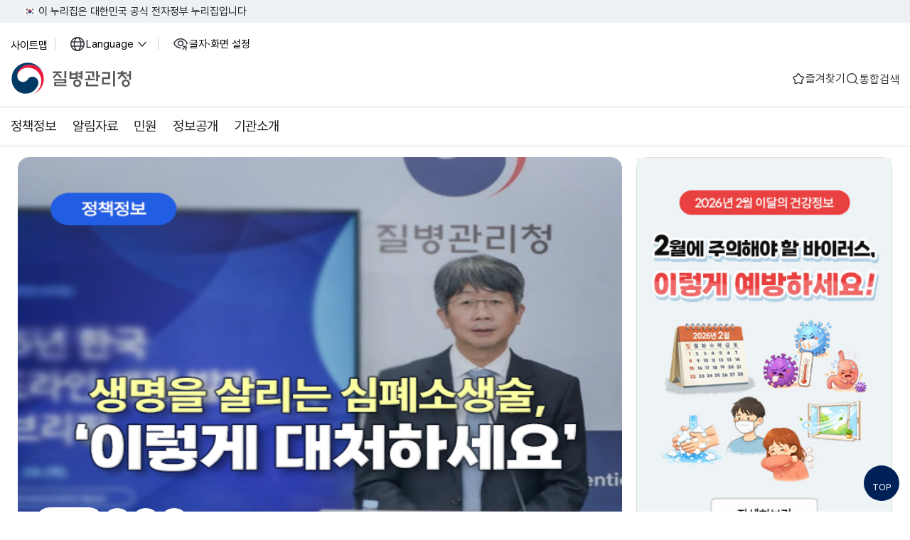

--- FILE ---
content_type: text/html; charset=UTF-8
request_url: https://www.kdca.go.kr/
body_size: 204
content:
<!doctype html>
<html lang="en">
	<head>
		<meta charset="utf-8">
		<title>질병관리청</title>
		<meta http-equiv="refresh" content="0;url=/kdca/index.do"> 
	</head>
	<body></body>
</html>



--- FILE ---
content_type: text/html;charset=UTF-8
request_url: https://www.kdca.go.kr/kdca/index.do
body_size: 128944
content:

















     
	
	















 <!DOCTYPE HTML>
<!--[if lt IE 7 ]><html dir="ltr" lang="ko" class="no-js ie ie6 lte7 lte8 lte9"><![endif]-->
<!--[if IE 7 ]><html dir="ltr" lang="ko" class="no-js ie ie7 lte7 lte8 lte9"><![endif]-->
<!--[if IE 8 ]><html dir="ltr" lang="ko" class="no-js ie ie8 lte8 lte9"><![endif]-->
<!--[if IE 9 ]><html dir="ltr" lang="ko" class="no-js ie ie9 lte9"><![endif]-->
<!--[if (gt IE 9)|!(IE)]><!-->
<html dir="ltr" lang="ko" class="no-js">
  <!--<![endif]-->
  <head>
	<meta charset="UTF-8">
	<title>질병관리청</title>
	




















  







	<meta http-equiv="X-UA-Compatible" content="IE=edge">
	<meta id="resResponsiveViewport" name="viewport" content="width=device-width, initial-scale=1, minimum-scale=0.5, maximum-scale=1, user-scalable=yes">
	
	
	
		<meta name="apple-mobile-web-app-title" content="질병관리청">
		
		<meta name="description" content="질병관리청 공식 홈페이지, 감염병·건강정보, 정책정보, 연구개발 및 간행물·통계 정보를 제공합니다.">
		<meta name="keywords" content="질병관리청 공식 홈페이지, 감염병·건강정보, 정책정보, 연구개발 및 간행물·통계 정보를 제공합니다.">
		<meta property="og:title" content="질병관리청">
		<meta property="og:site_name" content="질병관리청">
		<meta property="og:url" content="https://www.kdca.go.kr/kdca/index.do?">
		<meta property="og:image" content="https://www.kdca.go.kr/sites/kdca/seo/63//temp_1756343235918100.jpg">
		<meta property="og:description" content="질병관리청 공식 홈페이지, 감염병·건강정보, 정책정보, 연구개발 및 간행물·통계 정보를 제공합니다.">
		
		
	
	<meta name="generator" content="K2Web Wizard"> 

	<link rel="stylesheet" href="/Web-home/_UI/css/common/mCustomScrollbar.css">
	<link rel="stylesheet" href="/Web-home/_UI/css/common/blockUI.css">
	<link rel="stylesheet" href="/Web-home/_SITES/css/content/content.css">

	

	
		
		
			
		
	

	
	
	
	
		
		
			<link rel="stylesheet" href="/Web-home/_UI/css/guide/message.css">
		
	
	
	
	<!-- PC + TABLET + MOBILE -->
	

	
	 
	
		<!-- PC + TABLET + MOBILE -->
		<link media="only screen and (max-width: 768px)" href="/sites/kdca/style/css/site_contents_Mobile.css" rel="stylesheet">
		<link media="only screen and (min-width: 769px) and (max-width: 1024px)" href="/sites/kdca/style/css/site_contents_Tablet.css" rel="stylesheet">
		<link media="only screen and (min-width: 1025px)" href="/sites/kdca/style/css/site_contents_Desktop.css" rel="stylesheet">
		
	
	
	<link href="/sites/kdca/style/css/w_reset.css?v=1770052869253" rel="stylesheet">
	<link href="/sites/kdca/style/css/w_layout.css?v=1770052869253" rel="stylesheet">
	
	

	<link rel="stylesheet" href="/Web-home/_SITES/css/fnct/fnct.css">
	
	
	

	<script src="/Web-home/js/jquery-1.9.1.min.js"></script>
	<script src="/Web-home/js/jquery-ui-1.12.1.min.js"></script>
	<script src="/Web-home/js/jquery-migrate-1.4.1.min.js"></script>
	<script src="/Web-home/js/jquery-mCustomScrollbar.3.0.3.min.js"></script>
	<script src="/Web-home/js/common.js"></script>
	
	<!-- [SITES:S] -->
	<script>
		var urlPattern = ".do";
		var defaultTextSiteId = "kdca";
		var ctxPath = "";
		var siteInfoLang = "ko";
	</script>

	<!-- Slider -->
	<!--<script src="/sites/kdca/style/js/vendor/slick.min.js?version=1"></script>-->
	<script src="/Web-home/_UI/js/_lib/jquery.slickslider.js"></script>
	
	
		
			<!-- main,intro -->
		
		
	

	<!-- [M/S RESOURCE] -->
	
		
<link rel="stylesheet" href="/Web-home/fnct/searchRecent/JW_searchRecent_bass/css/style.css">  
 <link rel="stylesheet" href="/Web-home/_UI/css/common/jquery-ui.css"> 
  
	
		
<link rel="stylesheet" href="/Web-home/fnct/searchPopular/JW_searchPopular_bass/css/style.css">  
 <link rel="stylesheet" href="/Web-home/_UI/css/common/jquery-ui.css"> 
 
	
	<!-- [FNCT RESOURCE STYLE] -->
	
		
<link type="text/css" rel="stylesheet" href="/sites/kdca/fnct/imageSlide/kdca_visual_swiper/css/style.css">

	
		
<link type="text/css" rel="stylesheet" href="/sites/kdca/fnct/imageSlide/kdca_main_visual_right/css/style.css">

	
		
<link type="text/css" rel="stylesheet" href="/sites/kdca/fnct/recentBbs/kdca_lastes/css/style.css">    

	
		
<link type="text/css" rel="stylesheet" href="/sites/kdca/fnct/recentBbs/kdca_kardNews/css/style.css">    

	
		
<link type="text/css" rel="stylesheet" href="/sites/kdca/fnct/recentBbs/kdca_normal/css/style.css" />    

	
		
<link type="text/css" rel="stylesheet" href="/sites/kdca/fnct/recentBbs/kdca_photoNews/css/style.css" />    

	
		
<link type="text/css" rel="stylesheet" href="/sites/kdca/fnct/imageSlide/kdca_banner/css/style.css">

	
		
<link type="text/css" rel="stylesheet" href="/sites/kdca/fnct/recentBbs/kdca_youtube/css/style.css">    

	
	<!-- [END] -->

	
		
			
		
		
	
	
	
		<link href="/sites/kdca/style/css/style.css" rel="stylesheet">
	
	
	
	<script src="/sites/kdca/style/js/script.js"></script>
	
	
















 




<!--[if lt IE 9]>

	<script src="//html5shiv.googlecode.com/svn/trunk/html5.js"></script>
	<script src="//ie7-js.googlecode.com/svn/version/2.1(beta4)/IE9.js"></script>
	<script src="//oss.maxcdn.com/libs/respond.js/1.3.0/respond.min.js"></script>

<![endif]-->
	<!-- 스와이퍼 CSS -->
	<link rel="stylesheet" href="/sites/kdca/style/css/vendor/swiper.css">

	<link rel="stylesheet" href="/sites/kdca/style/css/w_main.css">
	<link rel="stylesheet" href="/sites/kdca/style/css/w_dark.css">
  </head>
  <body class="main">
	<div id="kdca-skip-link">
	  <a href="#multipleDiv_empty_2">본문 바로가기</a>
	</div>

	<div id="kdca-masthead">
	  <div class="inner">
		<span class="nuri-txt">이 누리집은 대한민국 공식 전자정부 누리집입니다</span>
	  </div>
	</div>
	<!--헤더-->
	<header id="kdca-header">
	  <div class="header-in">
		<!-- header-container --> 
		<div class="header-container">
		  <div class="inner">
			<!-- header-utility --> 
			<div class="header-utility">
			  <ul class="utility-list">
				<li>
				  <a href="/kdca/4526/subview..do" class="nuri" data-title="사이트맵" title="사이트맵">사이트맵</a>
				</li>
				<li>
				  <!-- Language -->
				  <button type="button" class="language">Language <span class="sr-only">열기</span></button>
				  <div class="krds-drop-wrap">
					<div class="drop-menu">
					  <div class="drop-in">
						<ul class="drop-list">
						  <li><a href="/eng" target="_blank" rel="noopener noreferrer" class="eng item-link" data-title="영문" title="영문 새창"><span class="ico-go">English</span></a></li>
						</ul>
					  </div>
					</div>
				  </div>
				  <!-- //Language -->
				</li>
				<li>
				  <!-- size -->
				  <button type="button" class="txt-size modal-link" data-target="#modal_adjust_display" aria-expanded="true">
					글자·화면 설정 <span class="sr-only">닫기</span>
				  </button>
				   <div class="modal-wrap" id="modal_adjust_display">
				  </div>
				  <!-- //size -->
				</li>
				<!--li><a href="#" class="sitemap">사이트맵</a></li-->
			  </ul>
			</div>
			<!-- header-body --> 
			<div class="head-body">
			  <h2 class="logo">
				<a href="/sites/kdca/index.do">
				  <img src="/sites/kdca/images/layout/head_logo.svg" alt="질병관리청" class="logo white">
				  <img src="/sites/kdca/images/layout/head_logo_high_contrast.svg" alt="질병관리청" class="logo dark">
				</a>
			  </h2>
			  <div  class="header-actions">
				<ul>
				  <li><a href="/kdca/3512/subview..do" class="btn-navi bookmark" >즐겨찾기</a></li>
				  <!--li><button type="button" class="btn-navi bookmark" data-target="#popTotalSch"  title="통합검색 레이어">즐겨찾기</button></li-->
				  <li><button type="button" class="btn-navi sch modal-link" data-target="#popTotalSch"  title="통합검색 레이어">통합검색</button></li>
				  <li><button type="button" class="allMenu" title="전체메뉴">전체메뉴</button></li>
				</ul>
			  </div>
			</div>
		  </div>
		</div>
		<!-- head-gnb --> 
		<div id="head-gnb">

		  <!-- m-header-utility --> 
		  <div class="header-utility">
			<ul class="utility-list">
			  <li>
				<a href="/kdca/4526/subview..do" class="nuri" data-title="사이트맵" title="사이트맵">사이트맵</a>
			  </li>
			  <li>
				<!-- Language -->
				<button type="button" class="language">Language <span class="sr-only">열기</span></button>
				<div class="krds-drop-wrap">
				  <div class="drop-menu">
					<div class="drop-in">
					  <ul class="drop-list">
						<li><a href="/sites/eng/index..do" target="_blank" rel="noopener noreferrer" class="eng item-link" data-title="영문" title="영문 새창"><span class="ico-go">English</span></a></li>
					  </ul>
					</div>
				  </div>
				</div>
				<!-- //Language -->
			  </li>
			  <!--li>
				<button type="button" class="txt-size modal-link" data-target="#modal_adjust_display" aria-expanded="true">
				  글자·화면 설정 <span class="sr-only">닫기</span>
				</button>
			  </li-->
			</ul>
		  </div>

		  <nav id="menuUItop" class="menuUItop"><div id="menuUIviewTypetop" class="hidden">fnctId=sitemenu,menuViewType=top</div><div id="top_div" class="top_div div_1"><ul id="top_k2wiz_GNB"  class="top_k2wiz_GNB _wizOdr ul_1" ><li id="top_li_1_2753" class="li_1_2753 li_1"><a href="/kdca/3236/subview.do" id="top_k2wiz_GNB_2753" class="top_k2wiz_GNB_2753 a_1 k2wiz_GNB_63" target="_self" >정책정보</a><div id="top_div_2753" class="top_div_2753 div_2"><ul id="top_k2wiz_GNB_ul_2753"  class="top_k2wiz_GNB_ul_2753_wizOdr ul_2" ><li id="top_li_2_3228" class="li_2_3228 li_2"><a href="/kdca/3236/subview.do" id="top_k2wiz_GNB_3228" class="top_k2wiz_GNB_3228 a_2 k2wiz_GNB_2753" target="_self" >감염병 감시 및 대응</a><div id="top_div_3228" class="top_div_3228 div_3"><ul id="top_k2wiz_GNB_ul_3228"  class="top_k2wiz_GNB_ul_3228_wizOdr ul_3" ><li id="top_li_3_3236" class="li_3_3236 li_3"><a href="/kdca/3236/subview.do" id="top_k2wiz_GNB_3236" class="top_k2wiz_GNB_3236 a_3 k2wiz_GNB_3228" target="_self" >감염병한눈에보기</a></li><li id="top_li_3_3237" class="li_3_3237 li_3"><a href="/kdca/3240/subview.do" id="top_k2wiz_GNB_3237" class="top_k2wiz_GNB_3237 a_3 k2wiz_GNB_3228" target="_self" >감염병 발생 동향 및 감시체계</a></li><li id="top_li_3_3238" class="li_3_3238 li_3"><a href="/kdca/3243/subview.do" id="top_k2wiz_GNB_3238" class="top_k2wiz_GNB_3238 a_3 k2wiz_GNB_3228" target="_self" >감염병 예방관리 제도</a></li><li id="top_li_3_3245" class="li_3_3245 li_3"><a href="/kdca/3245/subview.do" id="top_k2wiz_GNB_3245" class="top_k2wiz_GNB_3245 a_3 k2wiz_GNB_3228" target="_self" >수인성·식품매개 감염병</a></li><li id="top_li_3_3246" class="li_3_3246 li_3"><a href="/kdca/3495/subview.do" id="top_k2wiz_GNB_3246" class="top_k2wiz_GNB_3246 a_3 k2wiz_GNB_3228" target="_self" >호흡기감염병</a></li><li id="top_li_3_3247" class="li_3_3247 li_3"><a href="/kdca/3247/subview.do" id="top_k2wiz_GNB_3247" class="top_k2wiz_GNB_3247 a_3 k2wiz_GNB_3228" target="_self" >예방접종 대상 감염병</a></li><li id="top_li_3_3248" class="li_3_3248 li_3"><a href="/kdca/3248/subview.do" id="top_k2wiz_GNB_3248" class="top_k2wiz_GNB_3248 a_3 k2wiz_GNB_3228" target="_self" >바이러스 간염</a></li><li id="top_li_3_3249" class="li_3_3249 li_3"><a href="/kdca/3394/subview.do" id="top_k2wiz_GNB_3249" class="top_k2wiz_GNB_3249 a_3 k2wiz_GNB_3228" target="_self" >매개체감염병</a></li><li id="top_li_3_3250" class="li_3_3250 li_3"><a href="/kdca/3400/subview.do" id="top_k2wiz_GNB_3250" class="top_k2wiz_GNB_3250 a_3 k2wiz_GNB_3228" target="_self" >인수공통감염</a></li><li id="top_li_3_3251" class="li_3_3251 li_3"><a href="/kdca/3251/subview.do" id="top_k2wiz_GNB_3251" class="top_k2wiz_GNB_3251 a_3 k2wiz_GNB_3228" target="_self" >결핵</a></li><li id="top_li_3_3419" class="li_3_3419 li_3"><a href="/kdca/3424/subview.do" id="top_k2wiz_GNB_3419" class="top_k2wiz_GNB_3419 a_3 k2wiz_GNB_3228" target="_self" >후천성면역결핍증관리</a></li><li id="top_li_3_3253" class="li_3_3253 li_3"><a href="/kdca/3253/subview.do" id="top_k2wiz_GNB_3253" class="top_k2wiz_GNB_3253 a_3 k2wiz_GNB_3228" target="_self" >한센병</a></li></ul></div></li><li id="top_li_2_3229" class="li_2_3229 li_2"><a href="/kdca/4915/subview.do" id="top_k2wiz_GNB_3229" class="top_k2wiz_GNB_3229 a_2 k2wiz_GNB_2753" target="_self" >감염병 위기대응</a><div id="top_div_3229" class="top_div_3229 div_3"><ul id="top_k2wiz_GNB_ul_3229"  class="top_k2wiz_GNB_ul_3229_wizOdr ul_3" ><li id="top_li_3_4914" class="li_3_4914 li_3"><a href="/kdca/4915/subview.do" id="top_k2wiz_GNB_4914" class="top_k2wiz_GNB_4914 a_3 k2wiz_GNB_3229" target="_self" >해외여행건강정보</a></li><li id="top_li_3_3254" class="li_3_3254 li_3"><a href="/kdca/3260/subview.do" id="top_k2wiz_GNB_3254" class="top_k2wiz_GNB_3254 a_3 k2wiz_GNB_3229" target="_self" >감염병 위기관리</a></li><li id="top_li_3_3255" class="li_3_3255 li_3"><a href="/kdca/3261/subview.do" id="top_k2wiz_GNB_3255" class="top_k2wiz_GNB_3255 a_3 k2wiz_GNB_3229" target="_self" >해외감염병 유입 대비 선제적 검역 대응체계 구축</a></li><li id="top_li_3_3256" class="li_3_3256 li_3"><a href="/kdca/3266/subview.do" id="top_k2wiz_GNB_3256" class="top_k2wiz_GNB_3256 a_3 k2wiz_GNB_3229" target="_self" >신종감염병 의료대응체계 기반 조성</a></li><li id="top_li_3_3257" class="li_3_3257 li_3"><a href="/kdca/3270/subview.do" id="top_k2wiz_GNB_3257" class="top_k2wiz_GNB_3257 a_3 k2wiz_GNB_3229" target="_self" >신종감염병 대비 자원확보를 통한 대응</a></li><li id="top_li_3_3258" class="li_3_3258 li_3"><a href="/kdca/3258/subview.do" id="top_k2wiz_GNB_3258" class="top_k2wiz_GNB_3258 a_3 k2wiz_GNB_3229" target="_self" >신종감염병 대비·대응 역량강화</a></li><li id="top_li_3_3276" class="li_3_3276 li_3"><a href="/kdca/3276/subview.do" id="top_k2wiz_GNB_3276" class="top_k2wiz_GNB_3276 a_3 k2wiz_GNB_3229" target="_self" >감염병 신고 대응 및 대국민 상담서비스</a></li></ul></div></li><li id="top_li_2_3230" class="li_2_3230 li_2"><a href="/kdca/3305/subview.do" id="top_k2wiz_GNB_3230" class="top_k2wiz_GNB_3230 a_2 k2wiz_GNB_2753" target="_self" >질병 데이터 분석 및 대응역량 개발</a><div id="top_div_3230" class="top_div_3230 div_3"><ul id="top_k2wiz_GNB_ul_3230"  class="top_k2wiz_GNB_ul_3230_wizOdr ul_3" ><li id="top_li_3_3278" class="li_3_3278 li_3"><a href="/kdca/3305/subview.do" id="top_k2wiz_GNB_3278" class="top_k2wiz_GNB_3278 a_3 k2wiz_GNB_3230" target="_self" >질병관리 연구ㆍ개발 및 감염병 예측</a></li><li id="top_li_3_3279" class="li_3_3279 li_3"><a href="/kdca/3308/subview.do" id="top_k2wiz_GNB_3279" class="top_k2wiz_GNB_3279 a_3 k2wiz_GNB_3230" target="_self" >감염병 데이터 수집,분석,활용체계마련</a></li><li id="top_li_3_3280" class="li_3_3280 li_3"><a href="/kdca/3315/subview.do" id="top_k2wiz_GNB_3280" class="top_k2wiz_GNB_3280 a_3 k2wiz_GNB_3230" target="_self" >감염병 대응 인력양성 및 현장 역학조사 대응 역량강화</a></li><li id="top_li_3_3281" class="li_3_3281 li_3"><a href="/kdca/3281/subview.do" id="top_k2wiz_GNB_3281" class="top_k2wiz_GNB_3281 a_3 k2wiz_GNB_3230" target="_self" >국외 감염병 동향 감시</a></li><li id="top_li_3_3282" class="li_3_3282 li_3"><a href="/kdca/3282/subview.do" id="top_k2wiz_GNB_3282" class="top_k2wiz_GNB_3282 a_3 k2wiz_GNB_3230" target="_self" >주간 건강과 질병</a></li></ul></div></li><li id="top_li_2_3231" class="li_2_3231 li_2"><a href="/kdca/3318/subview.do" id="top_k2wiz_GNB_3231" class="top_k2wiz_GNB_3231 a_2 k2wiz_GNB_2753" target="_self" >감염병 진단 및 분석</a><div id="top_div_3231" class="top_div_3231 div_3"><ul id="top_k2wiz_GNB_ul_3231"  class="top_k2wiz_GNB_ul_3231_wizOdr ul_3" ><li id="top_li_3_3283" class="li_3_3283 li_3"><a href="/kdca/3318/subview.do" id="top_k2wiz_GNB_3283" class="top_k2wiz_GNB_3283 a_3 k2wiz_GNB_3231" target="_self" >국가 감염병 진단검사체계 운영∙관리</a></li><li id="top_li_3_3284" class="li_3_3284 li_3"><a href="/kdca/3320/subview.do" id="top_k2wiz_GNB_3284" class="top_k2wiz_GNB_3284 a_3 k2wiz_GNB_3231" target="_self" >세균성 감염병 병원체 진단검사·감시·분석</a></li><li id="top_li_3_3285" class="li_3_3285 li_3"><a href="/kdca/3323/subview.do" id="top_k2wiz_GNB_3285" class="top_k2wiz_GNB_3285 a_3 k2wiz_GNB_3231" target="_self" >바이러스성 감염병 병원체 진단검사·감시·분석</a></li><li id="top_li_3_3286" class="li_3_3286 li_3"><a href="/kdca/3326/subview.do" id="top_k2wiz_GNB_3286" class="top_k2wiz_GNB_3286 a_3 k2wiz_GNB_3231" target="_self" >기후변화 매개체 및 열대풍토 기생충 감염병 진단검사·감시·분석</a></li><li id="top_li_3_3287" class="li_3_3287 li_3"><a href="/kdca/3329/subview.do" id="top_k2wiz_GNB_3287" class="top_k2wiz_GNB_3287 a_3 k2wiz_GNB_3231" target="_self" >고위험병원체 진단검사·분석 및 하수기반 감염병 감시</a></li><li id="top_li_3_3288" class="li_3_3288 li_3"><a href="/kdca/3332/subview.do" id="top_k2wiz_GNB_3288" class="top_k2wiz_GNB_3288 a_3 k2wiz_GNB_3231" target="_self" >급성호흡기 및 신종 감염병 감시·분석</a></li><li id="top_li_3_3289" class="li_3_3289 li_3"><a href="/kdca/3461/subview.do" id="top_k2wiz_GNB_3289" class="top_k2wiz_GNB_3289 a_3 k2wiz_GNB_3231" target="_self" >고위험병원체 등 생물안전 관리</a></li></ul></div></li><li id="top_li_2_3232" class="li_2_3232 li_2"><a href="/kdca/3342/subview.do" id="top_k2wiz_GNB_3232" class="top_k2wiz_GNB_3232 a_2 k2wiz_GNB_2753" target="_self" >의료안전 및 예방</a><div id="top_div_3232" class="top_div_3232 div_3"><ul id="top_k2wiz_GNB_ul_3232"  class="top_k2wiz_GNB_ul_3232_wizOdr ul_3" ><li id="top_li_3_3290" class="li_3_3290 li_3"><a href="/kdca/3342/subview.do" id="top_k2wiz_GNB_3290" class="top_k2wiz_GNB_3290 a_3 k2wiz_GNB_3232" target="_self" >국가예방접종 지원체계 운영</a></li><li id="top_li_3_3291" class="li_3_3291 li_3"><a href="/kdca/3291/subview.do" id="top_k2wiz_GNB_3291" class="top_k2wiz_GNB_3291 a_3 k2wiz_GNB_3232" target="_self" >국가예방접종 백신 공급·관리</a></li><li id="top_li_3_3292" class="li_3_3292 li_3"><a href="/kdca/3348/subview.do" id="top_k2wiz_GNB_3292" class="top_k2wiz_GNB_3292 a_3 k2wiz_GNB_3232" target="_self" >예방접종 안전관리체계</a></li><li id="top_li_3_3293" class="li_3_3293 li_3"><a href="/kdca/3350/subview.do" id="top_k2wiz_GNB_3293" class="top_k2wiz_GNB_3293 a_3 k2wiz_GNB_3232" target="_self" >의료감염관리</a></li><li id="top_li_3_3294" class="li_3_3294 li_3"><a href="/kdca/3353/subview.do" id="top_k2wiz_GNB_3294" class="top_k2wiz_GNB_3294 a_3 k2wiz_GNB_3232" target="_self" >항생제 적정사용 및 내성 예방·관리</a></li></ul></div></li><li id="top_li_2_3233" class="li_2_3233 li_2"><a href="/kdca/3357/subview.do" id="top_k2wiz_GNB_3233" class="top_k2wiz_GNB_3233 a_2 k2wiz_GNB_2753" target="_self" >만성질환 및 희귀질환 예방·관리</a><div id="top_div_3233" class="top_div_3233 div_3"><ul id="top_k2wiz_GNB_ul_3233"  class="top_k2wiz_GNB_ul_3233_wizOdr ul_3" ><li id="top_li_3_3295" class="li_3_3295 li_3"><a href="/kdca/3357/subview.do" id="top_k2wiz_GNB_3295" class="top_k2wiz_GNB_3295 a_3 k2wiz_GNB_3233" target="_self" >만성질환관리 정책</a></li><li id="top_li_3_3296" class="li_3_3296 li_3"><a href="/kdca/3370/subview.do" id="top_k2wiz_GNB_3296" class="top_k2wiz_GNB_3296 a_3 k2wiz_GNB_3233" target="_self" >희귀질환관리</a></li></ul></div></li><li id="top_li_2_3234" class="li_2_3234 li_2"><a href="/kdca/3488/subview.do" id="top_k2wiz_GNB_3234" class="top_k2wiz_GNB_3234 a_2 k2wiz_GNB_2753" target="_self" >건강 위해 예방·관리</a><div id="top_div_3234" class="top_div_3234 div_3"><ul id="top_k2wiz_GNB_ul_3234"  class="top_k2wiz_GNB_ul_3234_wizOdr ul_3" ><li id="top_li_3_3297" class="li_3_3297 li_3"><a href="/kdca/3488/subview.do" id="top_k2wiz_GNB_3297" class="top_k2wiz_GNB_3297 a_3 k2wiz_GNB_3234" target="_self" >손상 및 급성심장정지 조사감시 및 예방관리</a></li><li id="top_li_3_3299" class="li_3_3299 li_3"><a href="/kdca/3378/subview.do" id="top_k2wiz_GNB_3299" class="top_k2wiz_GNB_3299 a_3 k2wiz_GNB_3234" target="_self" >흡연폐해조사·연구</a></li><li id="top_li_3_3300" class="li_3_3300 li_3"><a href="/kdca/3380/subview.do" id="top_k2wiz_GNB_3300" class="top_k2wiz_GNB_3300 a_3 k2wiz_GNB_3234" target="_self" >기후변화</a></li><li id="top_li_3_3301" class="li_3_3301 li_3"><a href="/kdca/3483/subview.do" id="top_k2wiz_GNB_3301" class="top_k2wiz_GNB_3301 a_3 k2wiz_GNB_3234" target="_self" >의료방사선관리</a></li></ul></div></li><li id="top_li_2_3445" class="li_2_3445 li_2"><a href="/kdca/3453/subview.do" id="top_k2wiz_GNB_3445" class="top_k2wiz_GNB_3445 a_2 k2wiz_GNB_2753" target="_self" >국제협력</a><div id="top_div_3445" class="top_div_3445 div_3"><ul id="top_k2wiz_GNB_ul_3445"  class="top_k2wiz_GNB_ul_3445_wizOdr ul_3" ><li id="top_li_3_3453" class="li_3_3453 li_3"><a href="/kdca/3453/subview.do" id="top_k2wiz_GNB_3453" class="top_k2wiz_GNB_3453 a_3 k2wiz_GNB_3445" target="_self" >국제기구 및 다자 협력체 등과 협력 강화</a></li><li id="top_li_3_3455" class="li_3_3455 li_3"><a href="/kdca/3455/subview.do" id="top_k2wiz_GNB_3455" class="top_k2wiz_GNB_3455 a_3 k2wiz_GNB_3445" target="_self" >질병관리청 공적개발원조사업</a></li><li id="top_li_3_3456" class="li_3_3456 li_3"><a href="/kdca/3456/subview.do" id="top_k2wiz_GNB_3456" class="top_k2wiz_GNB_3456 a_3 k2wiz_GNB_3445" target="_self" >글로벌보건안보(GHS)조정사무소 운영</a></li></ul></div></li><li id="top_li_2_3235" class="li_2_3235 li_2"><a href="/kdca/3302/subview.do" id="top_k2wiz_GNB_3235" class="top_k2wiz_GNB_3235 a_2 k2wiz_GNB_2753" target="_self" >연구개발</a><div id="top_div_3235" class="top_div_3235 div_3"><ul id="top_k2wiz_GNB_ul_3235"  class="top_k2wiz_GNB_ul_3235_wizOdr ul_3" ><li id="top_li_3_3302" class="li_3_3302 li_3"><a href="/kdca/3302/subview.do" id="top_k2wiz_GNB_3302" class="top_k2wiz_GNB_3302 a_3 k2wiz_GNB_3235" target="_self" >연구·사업</a></li><li id="top_li_3_3303" class="li_3_3303 li_3"><a href="/kdca/3389/subview.do" id="top_k2wiz_GNB_3303" class="top_k2wiz_GNB_3303 a_3 k2wiz_GNB_3235" target="_self" >연구성과</a></li><li id="top_li_3_3304" class="li_3_3304 li_3"><a href="https://nih.go.kr/ko/main/contents.do?menuNo=300475" id="top_k2wiz_GNB_3304" class="top_k2wiz_GNB_3304 a_3 k2wiz_GNB_3235" target="_blank" rel="noopener noreferrer" >연구협력</a></li></ul></div></li></ul></div></li><li id="top_li_1_2754" class="li_1_2754 li_1"><a href="/kdca/2765/subview.do" id="top_k2wiz_GNB_2754" class="top_k2wiz_GNB_2754 a_1 k2wiz_GNB_63" target="_self" >알림자료</a><div id="top_div_2754" class="top_div_2754 div_2"><ul id="top_k2wiz_GNB_ul_2754"  class="top_k2wiz_GNB_ul_2754_wizOdr ul_2" ><li id="top_li_2_2765" class="li_2_2765 li_2"><a href="/kdca/2765/subview.do" id="top_k2wiz_GNB_2765" class="top_k2wiz_GNB_2765 a_2 k2wiz_GNB_2754" target="_self" >이달의건강소식</a></li><li id="top_li_2_2766" class="li_2_2766 li_2"><a href="/kdca/2847/subview.do" id="top_k2wiz_GNB_2766" class="top_k2wiz_GNB_2766 a_2 k2wiz_GNB_2754" target="_self" >보도자료</a><div id="top_div_2766" class="top_div_2766 div_3"><ul id="top_k2wiz_GNB_ul_2766"  class="top_k2wiz_GNB_ul_2766_wizOdr ul_3" ><li id="top_li_3_2847" class="li_3_2847 li_3"><a href="/kdca/2847/subview.do" id="top_k2wiz_GNB_2847" class="top_k2wiz_GNB_2847 a_3 k2wiz_GNB_2766" target="_self" >보도자료(전체)</a></li><li id="top_li_3_2848" class="li_3_2848 li_3"><a href="/kdca/2848/subview.do" id="top_k2wiz_GNB_2848" class="top_k2wiz_GNB_2848 a_3 k2wiz_GNB_2766" target="_self" >보도자료</a></li><li id="top_li_3_2849" class="li_3_2849 li_3"><a href="/kdca/2849/subview.do" id="top_k2wiz_GNB_2849" class="top_k2wiz_GNB_2849 a_3 k2wiz_GNB_2766" target="_self" >보도설명자료</a></li><li id="top_li_3_2850" class="li_3_2850 li_3"><a href="/kdca/2850/subview.do" id="top_k2wiz_GNB_2850" class="top_k2wiz_GNB_2850 a_3 k2wiz_GNB_2766" target="_self" >보도반박자료</a></li></ul></div></li><li id="top_li_2_2767" class="li_2_2767 li_2"><a href="/kdca/2851/subview.do" id="top_k2wiz_GNB_2767" class="top_k2wiz_GNB_2767 a_2 k2wiz_GNB_2754" target="_self" >기관장 동정</a><div id="top_div_2767" class="top_div_2767 div_3"><ul id="top_k2wiz_GNB_ul_2767"  class="top_k2wiz_GNB_ul_2767_wizOdr ul_3" ><li id="top_li_3_2851" class="li_3_2851 li_3"><a href="/kdca/2851/subview.do" id="top_k2wiz_GNB_2851" class="top_k2wiz_GNB_2851 a_3 k2wiz_GNB_2767" target="_self" >포토뉴스</a></li></ul></div></li><li id="top_li_2_2768" class="li_2_2768 li_2"><a href="/kdca/2853/subview.do" id="top_k2wiz_GNB_2768" class="top_k2wiz_GNB_2768 a_2 k2wiz_GNB_2754" target="_self" >홍보자료</a><div id="top_div_2768" class="top_div_2768 div_3"><ul id="top_k2wiz_GNB_ul_2768"  class="top_k2wiz_GNB_ul_2768_wizOdr ul_3" ><li id="top_li_3_2853" class="li_3_2853 li_3"><a href="/kdca/2853/subview.do" id="top_k2wiz_GNB_2853" class="top_k2wiz_GNB_2853 a_3 k2wiz_GNB_2768" target="_self" >카드뉴스</a></li><li id="top_li_3_2854" class="li_3_2854 li_3"><a href="/kdca/2854/subview.do" id="top_k2wiz_GNB_2854" class="top_k2wiz_GNB_2854 a_3 k2wiz_GNB_2768" target="_self" >홍보지</a></li><li id="top_li_3_2855" class="li_3_2855 li_3"><a href="/kdca/2855/subview.do" id="top_k2wiz_GNB_2855" class="top_k2wiz_GNB_2855 a_3 k2wiz_GNB_2768" target="_self" >영상자료</a></li><li id="top_li_3_2856" class="li_3_2856 li_3"><a href="/kdca/2856/subview.do" id="top_k2wiz_GNB_2856" class="top_k2wiz_GNB_2856 a_3 k2wiz_GNB_2768" target="_self" >라디오음원</a></li><li id="top_li_3_2857" class="li_3_2857 li_3"><a href="/kdca/2857/subview.do" id="top_k2wiz_GNB_2857" class="top_k2wiz_GNB_2857 a_3 k2wiz_GNB_2768" target="_self" >교육자료</a></li><li id="top_li_3_2852" class="li_3_2852 li_3"><a href="/kdca/2852/subview.do" id="top_k2wiz_GNB_2852" class="top_k2wiz_GNB_2852 a_3 k2wiz_GNB_2768" target="_self" >아프지마TV</a></li></ul></div></li><li id="top_li_2_2769" class="li_2_2769 li_2"><a href="/kdca/2769/subview.do" id="top_k2wiz_GNB_2769" class="top_k2wiz_GNB_2769 a_2 k2wiz_GNB_2754" target="_self" >공지사항</a></li><li id="top_li_2_2770" class="li_2_2770 li_2"><a href="/kdca/2858/subview.do" id="top_k2wiz_GNB_2770" class="top_k2wiz_GNB_2770 a_2 k2wiz_GNB_2754" target="_self" >공고/공시</a><div id="top_div_2770" class="top_div_2770 div_3"><ul id="top_k2wiz_GNB_ul_2770"  class="top_k2wiz_GNB_ul_2770_wizOdr ul_3" ><li id="top_li_3_2858" class="li_3_2858 li_3"><a href="/kdca/2858/subview.do" id="top_k2wiz_GNB_2858" class="top_k2wiz_GNB_2858 a_3 k2wiz_GNB_2770" target="_self" >공고/공시</a></li><li id="top_li_3_2859" class="li_3_2859 li_3"><a href="/kdca/2859/subview.do" id="top_k2wiz_GNB_2859" class="top_k2wiz_GNB_2859 a_3 k2wiz_GNB_2770" target="_self" >개인정보처리방침</a></li></ul></div></li><li id="top_li_2_2771" class="li_2_2771 li_2"><a href="/kdca/2771/subview.do" id="top_k2wiz_GNB_2771" class="top_k2wiz_GNB_2771 a_2 k2wiz_GNB_2754" target="_self" >채용공고</a></li><li id="top_li_2_2772" class="li_2_2772 li_2"><a href="/kdca/2860/subview.do" id="top_k2wiz_GNB_2772" class="top_k2wiz_GNB_2772 a_2 k2wiz_GNB_2754" target="_self" >법령지침서식</a><div id="top_div_2772" class="top_div_2772 div_3"><ul id="top_k2wiz_GNB_ul_2772"  class="top_k2wiz_GNB_ul_2772_wizOdr ul_3" ><li id="top_li_3_2860" class="li_3_2860 li_3"><a href="/kdca/2860/subview.do" id="top_k2wiz_GNB_2860" class="top_k2wiz_GNB_2860 a_3 k2wiz_GNB_2772" target="_self" >법령</a></li><li id="top_li_3_2861" class="li_3_2861 li_3"><a href="/kdca/2861/subview.do" id="top_k2wiz_GNB_2861" class="top_k2wiz_GNB_2861 a_3 k2wiz_GNB_2772" target="_self" >지침</a></li><li id="top_li_3_2862" class="li_3_2862 li_3"><a href="/kdca/2862/subview.do" id="top_k2wiz_GNB_2862" class="top_k2wiz_GNB_2862 a_3 k2wiz_GNB_2772" target="_self" >코로나19지침</a></li><li id="top_li_3_2863" class="li_3_2863 li_3"><a href="/kdca/2863/subview.do" id="top_k2wiz_GNB_2863" class="top_k2wiz_GNB_2863 a_3 k2wiz_GNB_2772" target="_self" >서식</a></li><li id="top_li_3_2864" class="li_3_2864 li_3"><a href="/kdca/2864/subview.do" id="top_k2wiz_GNB_2864" class="top_k2wiz_GNB_2864 a_3 k2wiz_GNB_2772" target="_self" >입법/행정예고 전자공청회</a></li></ul></div></li><li id="top_li_2_2773" class="li_2_2773 li_2"><a href="/kdca/3022/subview.do" id="top_k2wiz_GNB_2773" class="top_k2wiz_GNB_2773 a_2 k2wiz_GNB_2754" target="_self" >질병 감시·조사체계 현황</a><div id="top_div_2773" class="top_div_2773 div_3"><ul id="top_k2wiz_GNB_ul_2773"  class="top_k2wiz_GNB_ul_2773_wizOdr ul_3" ><li id="top_li_3_2865" class="li_3_2865 li_3"><a href="/kdca/3022/subview.do" id="top_k2wiz_GNB_2865" class="top_k2wiz_GNB_2865 a_3 k2wiz_GNB_2773" target="_self" >감시체계</a></li><li id="top_li_3_2866" class="li_3_2866 li_3"><a href="/kdca/3024/subview.do" id="top_k2wiz_GNB_2866" class="top_k2wiz_GNB_2866 a_3 k2wiz_GNB_2773" target="_self" >조사체계</a></li></ul></div></li><li id="top_li_2_2774" class="li_2_2774 li_2"><a href="/kdca/2774/subview.do" id="top_k2wiz_GNB_2774" class="top_k2wiz_GNB_2774 a_2 k2wiz_GNB_2754" target="_self" >주요계획</a></li><li id="top_li_2_2775" class="li_2_2775 li_2"><a href="/kdca/2867/subview.do" id="top_k2wiz_GNB_2775" class="top_k2wiz_GNB_2775 a_2 k2wiz_GNB_2754" target="_self" >간행물</a><div id="top_div_2775" class="top_div_2775 div_3"><ul id="top_k2wiz_GNB_ul_2775"  class="top_k2wiz_GNB_ul_2775_wizOdr ul_3" ><li id="top_li_3_2867" class="li_3_2867 li_3"><a href="/kdca/2867/subview.do" id="top_k2wiz_GNB_2867" class="top_k2wiz_GNB_2867 a_3 k2wiz_GNB_2775" target="_self" >주간건강과질병</a></li><li id="top_li_3_2868" class="li_3_2868 li_3"><a href="http://kdcanewsletter.or.kr" id="top_k2wiz_GNB_2868" class="top_k2wiz_GNB_2868 a_3 k2wiz_GNB_2775" target="_blank" rel="noopener noreferrer" >감염병 뉴스</a></li><li id="top_li_3_2869" class="li_3_2869 li_3"><a href="https://ghsconewsletter.or.kr/Newsletter/library.html" id="top_k2wiz_GNB_2869" class="top_k2wiz_GNB_2869 a_3 k2wiz_GNB_2775" target="_blank" rel="noopener noreferrer" >GHS 조정사무소 뉴스레터</a></li><li id="top_li_3_2870" class="li_3_2870 li_3"><a href="https://chs.kdca.go.kr/chs/hd/hdMain.do" id="top_k2wiz_GNB_2870" class="top_k2wiz_GNB_2870 a_3 k2wiz_GNB_2775" target="_blank" rel="noopener noreferrer" >지역사회건강과질병</a></li><li id="top_li_3_2871" class="li_3_2871 li_3"><a href="/kdca/2871/subview.do" id="top_k2wiz_GNB_2871" class="top_k2wiz_GNB_2871 a_3 k2wiz_GNB_2775" target="_self" >손상예방과 건강한 사회</a></li><li id="top_li_3_2872" class="li_3_2872 li_3"><a href="https://ophrp.org/" id="top_k2wiz_GNB_2872" class="top_k2wiz_GNB_2872 a_3 k2wiz_GNB_2775" target="_blank" rel="noopener noreferrer" >오송 PHRP</a></li><li id="top_li_3_2873" class="li_3_2873 li_3"><a href="/kdca/2873/subview.do" id="top_k2wiz_GNB_2873" class="top_k2wiz_GNB_2873 a_3 k2wiz_GNB_2775" target="_self" >질병관리청백서</a></li><li id="top_li_3_2874" class="li_3_2874 li_3"><a href="/kdca/2874/subview.do" id="top_k2wiz_GNB_2874" class="top_k2wiz_GNB_2874 a_3 k2wiz_GNB_2775" target="_self" >청렴감사 소식지</a></li><li id="top_li_3_2875" class="li_3_2875 li_3"><a href="/kdca/2875/subview.do" id="top_k2wiz_GNB_2875" class="top_k2wiz_GNB_2875 a_3 k2wiz_GNB_2775" target="_self" >ICCON 감염예방 소식지</a></li></ul></div></li><li id="top_li_2_2776" class="li_2_2776 li_2"><a href="/kdca/3026/subview.do" id="top_k2wiz_GNB_2776" class="top_k2wiz_GNB_2776 a_2 k2wiz_GNB_2754" target="_self" >통계</a><div id="top_div_2776" class="top_div_2776 div_3"><ul id="top_k2wiz_GNB_ul_2776"  class="top_k2wiz_GNB_ul_2776_wizOdr ul_3" ><li id="top_li_3_3026" class="li_3_3026 li_3"><a href="/kdca/3026/subview.do" id="top_k2wiz_GNB_3026" class="top_k2wiz_GNB_3026 a_3 k2wiz_GNB_2776" target="_self" >감염병발생정보</a></li><li id="top_li_3_2877" class="li_3_2877 li_3"><a href="/kdca/2877/subview.do" id="top_k2wiz_GNB_2877" class="top_k2wiz_GNB_2877 a_3 k2wiz_GNB_2776" target="_self" >감염병연보</a></li><li id="top_li_3_4847" class="li_3_4847 li_3"><a href="/kdca/2878/subview.do" id="top_k2wiz_GNB_4847" class="top_k2wiz_GNB_4847 a_3 k2wiz_GNB_2776" target="_self" >건강통계</a></li><li id="top_li_3_2879" class="li_3_2879 li_3"><a href="/kdca/2879/subview.do" id="top_k2wiz_GNB_2879" class="top_k2wiz_GNB_2879 a_3 k2wiz_GNB_2776" target="_self" >국가승인통계</a></li><li id="top_li_3_2880" class="li_3_2880 li_3"><a href="/kdca/2880/subview.do" id="top_k2wiz_GNB_2880" class="top_k2wiz_GNB_2880 a_3 k2wiz_GNB_2776" target="_self" >e-나라지표</a></li><li id="top_li_3_2881" class="li_3_2881 li_3"><a href="https://dportal.kdca.go.kr/pot/is/dashboardEDW.do" id="top_k2wiz_GNB_2881" class="top_k2wiz_GNB_2881 a_3 k2wiz_GNB_2776" target="_blank" rel="noopener noreferrer" >감염병통계 대시보드</a></li></ul></div></li></ul></div></li><li id="top_li_1_3223" class="li_1_3223 li_1"><a href="/kdca/2777/subview.do" id="top_k2wiz_GNB_3223" class="top_k2wiz_GNB_3223 a_1 k2wiz_GNB_63" target="_self" >민원</a><div id="top_div_3223" class="top_div_3223 div_2"><ul id="top_k2wiz_GNB_ul_3223"  class="top_k2wiz_GNB_ul_3223_wizOdr ul_2" ><li id="top_li_2_2777" class="li_2_2777 li_2"><a href="/kdca/2777/subview.do" id="top_k2wiz_GNB_2777" class="top_k2wiz_GNB_2777 a_2 k2wiz_GNB_3223" target="_self" >1339콜센터</a></li><li id="top_li_2_3224" class="li_2_3224 li_2"><a href="/kdca/3224/subview.do" id="top_k2wiz_GNB_3224" class="top_k2wiz_GNB_3224 a_2 k2wiz_GNB_3223" target="_self" >FAQ</a></li><li id="top_li_2_2778" class="li_2_2778 li_2"><a href="https://www.epeople.go.kr/nep/crtf/userLogn.npaid?returnUrl=%2Fnep%2Fpttn%2FgnrlPttn%2FPttnRqstWrtnInfo.paid" id="top_k2wiz_GNB_2778" class="top_k2wiz_GNB_2778 a_2 k2wiz_GNB_3223" target="_blank" rel="noopener noreferrer" >민원신청</a></li><li id="top_li_2_2779" class="li_2_2779 li_2"><a href="https://www.epeople.go.kr/nep/crtf/userLogn.npaid?returnUrl=%2Fnep%2FutilHistory%2Fuser%2FMySmgMain.paid" id="top_k2wiz_GNB_2779" class="top_k2wiz_GNB_2779 a_2 k2wiz_GNB_3223" target="_blank" rel="noopener noreferrer" >나의민원확인</a></li><li id="top_li_2_2780" class="li_2_2780 li_2"><a href="/kdca/2780/subview.do" id="top_k2wiz_GNB_2780" class="top_k2wiz_GNB_2780 a_2 k2wiz_GNB_3223" target="_self" >생명윤리법관련민원안내</a></li><li id="top_li_2_2790" class="li_2_2790 li_2"><a href="/kdca/3033/subview.do" id="top_k2wiz_GNB_2790" class="top_k2wiz_GNB_2790 a_2 k2wiz_GNB_3223" target="_self" >신고센터</a><div id="top_div_2790" class="top_div_2790 div_3"><ul id="top_k2wiz_GNB_ul_2790"  class="top_k2wiz_GNB_ul_2790_wizOdr ul_3" ><li id="top_li_3_2889" class="li_3_2889 li_3"><a href="/kdca/3033/subview.do" id="top_k2wiz_GNB_2889" class="top_k2wiz_GNB_2889 a_3 k2wiz_GNB_2790" target="_self" >공익침해</a></li><li id="top_li_3_2890" class="li_3_2890 li_3"><a href="https://ncp.clean.go.kr/cmn/secCtfcKMC.do?menuCode=acs&mapAcs=Y&insttCd=1790387" id="top_k2wiz_GNB_2890" class="top_k2wiz_GNB_2890 a_3 k2wiz_GNB_2790" target="_blank" rel="noopener noreferrer" >보조금 부정수급 등 공공재정환수</a></li><li id="top_li_3_2891" class="li_3_2891 li_3"><a href="/kdca/2891/subview.do" id="top_k2wiz_GNB_2891" class="top_k2wiz_GNB_2891 a_3 k2wiz_GNB_2790" target="_self" >부정청탁</a></li><li id="top_li_3_2892" class="li_3_2892 li_3"><a href="https://ncp.clean.go.kr/cmn/secCtfcKMC.do?menuCode=acs&mapAcs=Y&insttCd=1790387" id="top_k2wiz_GNB_2892" class="top_k2wiz_GNB_2892 a_3 k2wiz_GNB_2790" target="_blank" rel="noopener noreferrer" >부패행위</a></li><li id="top_li_3_2893" class="li_3_2893 li_3"><a href="https://ncp.clean.go.kr/cmn/secCtfcKMC.do?menuCode=acs&mapAcs=Y&insttCd=1790387" id="top_k2wiz_GNB_2893" class="top_k2wiz_GNB_2893 a_3 k2wiz_GNB_2790" target="_blank" rel="noopener noreferrer" >이해충돌</a></li><li id="top_li_3_2894" class="li_3_2894 li_3"><a href="https://ncp.clean.go.kr/cmn/secCtfcKMC.do?menuCode=acs&mapAcs=Y&insttCd=1790387" id="top_k2wiz_GNB_2894" class="top_k2wiz_GNB_2894 a_3 k2wiz_GNB_2790" target="_blank" rel="noopener noreferrer" >행동강령</a></li><li id="top_li_3_2895" class="li_3_2895 li_3"><a href="https://www.epeople.go.kr/nep/pttn/negativePttn/NegativePttnCotents.npaid" id="top_k2wiz_GNB_2895" class="top_k2wiz_GNB_2895 a_3 k2wiz_GNB_2790" target="_blank" rel="noopener noreferrer" >소극행정 신고</a></li></ul></div></li></ul></div></li><li id="top_li_1_2755" class="li_1_2755 li_1"><a href="/kdca/2781/subview.do" id="top_k2wiz_GNB_2755" class="top_k2wiz_GNB_2755 a_1 k2wiz_GNB_63" target="_self" >정보공개</a><div id="top_div_2755" class="top_div_2755 div_2"><ul id="top_k2wiz_GNB_ul_2755"  class="top_k2wiz_GNB_ul_2755_wizOdr ul_2" ><li id="top_li_2_2781" class="li_2_2781 li_2"><a href="/kdca/2781/subview.do" id="top_k2wiz_GNB_2781" class="top_k2wiz_GNB_2781 a_2 k2wiz_GNB_2755" target="_self" >사전정보공표</a></li><li id="top_li_2_2782" class="li_2_2782 li_2"><a href="/kdca/2782/subview.do" id="top_k2wiz_GNB_2782" class="top_k2wiz_GNB_2782 a_2 k2wiz_GNB_2755" target="_self" >비공개 대상정보 세부기준</a></li><li id="top_li_2_2783" class="li_2_2783 li_2"><a href="https://www.open.go.kr/com/main/mainView.do" id="top_k2wiz_GNB_2783" class="top_k2wiz_GNB_2783 a_2 k2wiz_GNB_2755" target="_blank" rel="noopener noreferrer" >정보공개청구</a></li><li id="top_li_2_2784" class="li_2_2784 li_2"><a href="/kdca/2784/subview.do" id="top_k2wiz_GNB_2784" class="top_k2wiz_GNB_2784 a_2 k2wiz_GNB_2755" target="_self" >공공데이터</a></li><li id="top_li_2_2785" class="li_2_2785 li_2"><a href="/kdca/3227/subview.do" id="top_k2wiz_GNB_2785" class="top_k2wiz_GNB_2785 a_2 k2wiz_GNB_2755" target="_self" >규제혁신</a><div id="top_div_2785" class="top_div_2785 div_3"><ul id="top_k2wiz_GNB_ul_2785"  class="top_k2wiz_GNB_ul_2785_wizOdr ul_3" ><li id="top_li_3_3227" class="li_3_3227 li_3"><a href="/kdca/3227/subview.do" id="top_k2wiz_GNB_3227" class="top_k2wiz_GNB_3227 a_3 k2wiz_GNB_2785" target="_self" >규제혁신</a></li><li id="top_li_3_2883" class="li_3_2883 li_3"><a href="/kdca/2883/subview.do" id="top_k2wiz_GNB_2883" class="top_k2wiz_GNB_2883 a_3 k2wiz_GNB_2785" target="_self" >규제개혁신문고</a></li></ul></div></li><li id="top_li_2_2786" class="li_2_2786 li_2"><a href="/kdca/2786/subview.do" id="top_k2wiz_GNB_2786" class="top_k2wiz_GNB_2786 a_2 k2wiz_GNB_2755" target="_self" >업무추진비</a></li><li id="top_li_2_2787" class="li_2_2787 li_2"><a href="/kdca/2787/subview.do" id="top_k2wiz_GNB_2787" class="top_k2wiz_GNB_2787 a_2 k2wiz_GNB_2755" target="_self" >공무국외여행보고서</a></li><li id="top_li_2_2788" class="li_2_2788 li_2"><a href="/kdca/2788/subview.do" id="top_k2wiz_GNB_2788" class="top_k2wiz_GNB_2788 a_2 k2wiz_GNB_2755" target="_self" >정부포상공개검증</a></li><li id="top_li_2_2789" class="li_2_2789 li_2"><a href="/kdca/2884/subview.do" id="top_k2wiz_GNB_2789" class="top_k2wiz_GNB_2789 a_2 k2wiz_GNB_2755" target="_self" >적극행정 온</a><div id="top_div_2789" class="top_div_2789 div_3"><ul id="top_k2wiz_GNB_ul_2789"  class="top_k2wiz_GNB_ul_2789_wizOdr ul_3" ><li id="top_li_3_2884" class="li_3_2884 li_3"><a href="/kdca/2884/subview.do" id="top_k2wiz_GNB_2884" class="top_k2wiz_GNB_2884 a_3 k2wiz_GNB_2789" target="_self" >적극행정이란?</a></li><li id="top_li_3_2885" class="li_3_2885 li_3"><a href="/kdca/2885/subview.do" id="top_k2wiz_GNB_2885" class="top_k2wiz_GNB_2885 a_3 k2wiz_GNB_2789" target="_self" >적극행정 알림</a></li><li id="top_li_3_2886" class="li_3_2886 li_3"><a href="https://www.mpm.go.kr/proactivePublicService/local/localCardNews/" id="top_k2wiz_GNB_2886" class="top_k2wiz_GNB_2886 a_3 k2wiz_GNB_2789" target="_blank" rel="noopener noreferrer" >적극행정 카드뉴스</a></li><li id="top_li_3_2887" class="li_3_2887 li_3"><a href="https://www.mpm.go.kr/proactivePublicService/local/localMovie/" id="top_k2wiz_GNB_2887" class="top_k2wiz_GNB_2887 a_3 k2wiz_GNB_2789" target="_blank" rel="noopener noreferrer" >적극행정 홍보영상</a></li><li id="top_li_3_2888" class="li_3_2888 li_3"><a href="https://www.mpm.go.kr/proactivePublicService/" id="top_k2wiz_GNB_2888" class="top_k2wiz_GNB_2888 a_3 k2wiz_GNB_2789" target="_blank" rel="noopener noreferrer" >적극행정 우수공무원 정책 국민추천제</a></li></ul></div></li><li id="top_li_2_2791" class="li_2_2791 li_2"><a href="/kdca/2791/subview.do" id="top_k2wiz_GNB_2791" class="top_k2wiz_GNB_2791 a_2 k2wiz_GNB_2755" target="_self" >감사결과</a></li><li id="top_li_2_2792" class="li_2_2792 li_2"><a href="/kdca/2792/subview.do" id="top_k2wiz_GNB_2792" class="top_k2wiz_GNB_2792 a_2 k2wiz_GNB_2755" target="_self" >안전보건 경영방침</a></li><li id="top_li_2_2793" class="li_2_2793 li_2"><a href="/kdca/2793/subview.do" id="top_k2wiz_GNB_2793" class="top_k2wiz_GNB_2793 a_2 k2wiz_GNB_2755" target="_self" >위탁사무</a></li><li id="top_li_2_4850" class="li_2_4850 li_2"><a href="/kdca/4851/subview.do" id="top_k2wiz_GNB_4850" class="top_k2wiz_GNB_4850 a_2 k2wiz_GNB_2755" target="_self" >정책실명제</a><div id="top_div_4850" class="top_div_4850 div_3"><ul id="top_k2wiz_GNB_ul_4850"  class="top_k2wiz_GNB_ul_4850_wizOdr ul_3" ><li id="top_li_3_4851" class="li_3_4851 li_3"><a href="/kdca/4851/subview.do" id="top_k2wiz_GNB_4851" class="top_k2wiz_GNB_4851 a_3 k2wiz_GNB_4850" target="_self" >정책실명제 대상사업</a></li><li id="top_li_3_4852" class="li_3_4852 li_3"><a href="/kdca/4852/subview.do" id="top_k2wiz_GNB_4852" class="top_k2wiz_GNB_4852 a_3 k2wiz_GNB_4850" target="_self" >국민신청실명제</a></li></ul></div></li></ul></div></li><li id="top_li_1_2756" class="li_1_2756 li_1"><a href="/kdca/2896/subview.do" id="top_k2wiz_GNB_2756" class="top_k2wiz_GNB_2756 a_1 k2wiz_GNB_63" target="_self" >기관소개</a><div id="top_div_2756" class="top_div_2756 div_2"><ul id="top_k2wiz_GNB_ul_2756"  class="top_k2wiz_GNB_ul_2756_wizOdr ul_2" ><li id="top_li_2_2794" class="li_2_2794 li_2"><a href="/kdca/2896/subview.do" id="top_k2wiz_GNB_2794" class="top_k2wiz_GNB_2794 a_2 k2wiz_GNB_2756" target="_self" >청장소개</a><div id="top_div_2794" class="top_div_2794 div_3"><ul id="top_k2wiz_GNB_ul_2794"  class="top_k2wiz_GNB_ul_2794_wizOdr ul_3" ><li id="top_li_3_2896" class="li_3_2896 li_3"><a href="/kdca/2896/subview.do" id="top_k2wiz_GNB_2896" class="top_k2wiz_GNB_2896 a_3 k2wiz_GNB_2794" target="_self" >인사말</a></li><li id="top_li_3_2897" class="li_3_2897 li_3"><a href="/kdca/2897/subview.do" id="top_k2wiz_GNB_2897" class="top_k2wiz_GNB_2897 a_3 k2wiz_GNB_2794" target="_self" >약력</a></li><li id="top_li_3_2898" class="li_3_2898 li_3"><a href="/kdca/2898/subview.do" id="top_k2wiz_GNB_2898" class="top_k2wiz_GNB_2898 a_3 k2wiz_GNB_2794" target="_self" >일정</a></li><li id="top_li_3_2899" class="li_3_2899 li_3"><a href="/kdca/2899/subview.do" id="top_k2wiz_GNB_2899" class="top_k2wiz_GNB_2899 a_3 k2wiz_GNB_2794" target="_self" >역대청장</a></li></ul></div></li><li id="top_li_2_2795" class="li_2_2795 li_2"><a href="/kdca/2795/subview.do" id="top_k2wiz_GNB_2795" class="top_k2wiz_GNB_2795 a_2 k2wiz_GNB_2756" target="_self" >비전과슬로건</a></li><li id="top_li_2_2796" class="li_2_2796 li_2"><a href="/kdca/2796/subview.do" id="top_k2wiz_GNB_2796" class="top_k2wiz_GNB_2796 a_2 k2wiz_GNB_2756" target="_self" >핵심사업</a></li><li id="top_li_2_2797" class="li_2_2797 li_2"><a href="/kdca/2797/subview.do" id="top_k2wiz_GNB_2797" class="top_k2wiz_GNB_2797 a_2 k2wiz_GNB_2756" target="_self" >연혁</a></li><li id="top_li_2_2798" class="li_2_2798 li_2"><a href="/kdca/2900/subview.do" id="top_k2wiz_GNB_2798" class="top_k2wiz_GNB_2798 a_2 k2wiz_GNB_2756" target="_self" >조직안내</a><div id="top_div_2798" class="top_div_2798 div_3"><ul id="top_k2wiz_GNB_ul_2798"  class="top_k2wiz_GNB_ul_2798_wizOdr ul_3" ><li id="top_li_3_2900" class="li_3_2900 li_3"><a href="/kdca/2900/subview.do" id="top_k2wiz_GNB_2900" class="top_k2wiz_GNB_2900 a_3 k2wiz_GNB_2798" target="_self" >조직도</a></li><li id="top_li_3_2901" class="li_3_2901 li_3"><a href="/kdca/2901/subview.do" id="top_k2wiz_GNB_2901" class="top_k2wiz_GNB_2901 a_3 k2wiz_GNB_2798" target="_self" >직원찾기</a></li></ul></div></li><li id="top_li_2_2799" class="li_2_2799 li_2"><a href="/kdca/2799/subview.do" id="top_k2wiz_GNB_2799" class="top_k2wiz_GNB_2799 a_2 k2wiz_GNB_2756" target="_self" >기관상징</a></li><li id="top_li_2_2800" class="li_2_2800 li_2"><a href="/kdca/3036/subview.do" id="top_k2wiz_GNB_2800" class="top_k2wiz_GNB_2800 a_2 k2wiz_GNB_2756" target="_self" >질병관리청 소관위원회</a><div id="top_div_2800" class="top_div_2800 div_3"><ul id="top_k2wiz_GNB_ul_2800"  class="top_k2wiz_GNB_ul_2800_wizOdr ul_3" ><li id="top_li_3_2902" class="li_3_2902 li_3"><a href="/kdca/3036/subview.do" id="top_k2wiz_GNB_2902" class="top_k2wiz_GNB_2902 a_3 k2wiz_GNB_2800" target="_self" >감염병 관리위원회</a></li><li id="top_li_3_2903" class="li_3_2903 li_3"><a href="/kdca/3167/subview.do" id="top_k2wiz_GNB_2903" class="top_k2wiz_GNB_2903 a_3 k2wiz_GNB_2800" target="_self" >감염병 분야별 전문위원회</a></li><li id="top_li_3_2904" class="li_3_2904 li_3"><a href="/kdca/3052/subview.do" id="top_k2wiz_GNB_2904" class="top_k2wiz_GNB_2904 a_3 k2wiz_GNB_2800" target="_self" >병원체자원 심의위원회</a></li><li id="top_li_3_2905" class="li_3_2905 li_3"><a href="/kdca/3215/subview.do" id="top_k2wiz_GNB_2905" class="top_k2wiz_GNB_2905 a_3 k2wiz_GNB_2800" target="_self" >병원체 분야별 전문위원회</a></li><li id="top_li_3_2906" class="li_3_2906 li_3"><a href="/kdca/3058/subview.do" id="top_k2wiz_GNB_2906" class="top_k2wiz_GNB_2906 a_3 k2wiz_GNB_2800" target="_self" >국가손상관리위원회</a></li><li id="top_li_3_2907" class="li_3_2907 li_3"><a href="/kdca/3062/subview.do" id="top_k2wiz_GNB_2907" class="top_k2wiz_GNB_2907 a_3 k2wiz_GNB_2800" target="_self" >국가 감염병 위기대응 자문위원회</a></li></ul></div></li><li id="top_li_2_2801" class="li_2_2801 li_2"><a href="/kdca/2801/subview.do" id="top_k2wiz_GNB_2801" class="top_k2wiz_GNB_2801 a_2 k2wiz_GNB_2756" target="_self" >오시는길</a></li><li id="top_li_2_2802" class="li_2_2802 li_2"><a href="/kdca/2802/subview.do" id="top_k2wiz_GNB_2802" class="top_k2wiz_GNB_2802 a_2 k2wiz_GNB_2756" target="_self" >시설안내</a></li><li id="top_li_2_2803" class="li_2_2803 li_2"><a href="/kdca/3441/subview.do" id="top_k2wiz_GNB_2803" class="top_k2wiz_GNB_2803 a_2 k2wiz_GNB_2756" target="_self" >소속기관</a><div id="top_div_2803" class="top_div_2803 div_3"><ul id="top_k2wiz_GNB_ul_2803"  class="top_k2wiz_GNB_ul_2803_wizOdr ul_3" ><li id="top_li_3_2908" class="li_3_2908 li_3"><a href="https://nih.go.kr/ko/main/main.do" id="top_k2wiz_GNB_2908" class="top_k2wiz_GNB_2908 a_3 k2wiz_GNB_2803" target="_blank" rel="noopener noreferrer" >국립보건연구원</a></li><li id="top_li_3_2909" class="li_3_2909 li_3"><a href="https://nih.go.kr/niid/" id="top_k2wiz_GNB_2909" class="top_k2wiz_GNB_2909 a_3 k2wiz_GNB_2803" target="_blank" rel="noopener noreferrer" >국립감염병연구소</a></li><li id="top_li_3_2910" class="li_3_2910 li_3"><a href="/sites/capital/index.do" id="top_k2wiz_GNB_2910" class="top_k2wiz_GNB_2910 a_3 k2wiz_GNB_2803" target="_blank" rel="noopener noreferrer" >수도권질병대응센터</a></li><li id="top_li_3_2911" class="li_3_2911 li_3"><a href="/sites/chungcheong/index.do" id="top_k2wiz_GNB_2911" class="top_k2wiz_GNB_2911 a_3 k2wiz_GNB_2803" target="_blank" rel="noopener noreferrer" >충청권질병대응센터</a></li><li id="top_li_3_2912" class="li_3_2912 li_3"><a href="/sites/honam/index.do" id="top_k2wiz_GNB_2912" class="top_k2wiz_GNB_2912 a_3 k2wiz_GNB_2803" target="_blank" rel="noopener noreferrer" >호남권질병대응센터</a></li><li id="top_li_3_2913" class="li_3_2913 li_3"><a href="/sites/gyeongbuk/index.do" id="top_k2wiz_GNB_2913" class="top_k2wiz_GNB_2913 a_3 k2wiz_GNB_2803" target="_blank" rel="noopener noreferrer" >경북권질병대응센터</a></li><li id="top_li_3_2914" class="li_3_2914 li_3"><a href="/sites/gyeongnam/index.do" id="top_k2wiz_GNB_2914" class="top_k2wiz_GNB_2914 a_3 k2wiz_GNB_2803" target="_blank" rel="noopener noreferrer" >경남권질병대응센터</a></li><li id="top_li_3_3440" class="li_3_3440 li_3"><a href="/kdca/3441/subview.do" id="top_k2wiz_GNB_3440" class="top_k2wiz_GNB_3440 a_3 k2wiz_GNB_2803" target="_self" >국립검역소</a></li><li id="top_li_3_2916" class="li_3_2916 li_3"><a href="https://www.mnth.go.kr/" id="top_k2wiz_GNB_2916" class="top_k2wiz_GNB_2916 a_3 k2wiz_GNB_2803" target="_blank" rel="noopener noreferrer" >국립마산병원</a></li><li id="top_li_3_2917" class="li_3_2917 li_3"><a href="https://www.tbmokpo.go.kr/" id="top_k2wiz_GNB_2917" class="top_k2wiz_GNB_2917 a_3 k2wiz_GNB_2803" target="_blank" rel="noopener noreferrer" >국립목포병원</a></li></ul></div></li><li id="top_li_2_2804" class="li_2_2804 li_2"><a href="/kdca/2804/subview.do" id="top_k2wiz_GNB_2804" class="top_k2wiz_GNB_2804 a_2 k2wiz_GNB_2756" target="_self" >사업별누리집</a></li></ul></div></li><li id="top_li_1_3499" class="li_1_3499 li_1"><a href="/kdca/3506/subview.do" id="top_k2wiz_GNB_3499" class="top_k2wiz_GNB_3499 a_1 k2wiz_GNB_63" target="_self" >이용안내</a><div id="top_div_3499" class="top_div_3499 div_2"><ul id="top_k2wiz_GNB_ul_3499"  class="top_k2wiz_GNB_ul_3499_wizOdr ul_2" ><li id="top_li_2_3506" class="li_2_3506 li_2"><a href="/kdca/3506/subview.do" id="top_k2wiz_GNB_3506" class="top_k2wiz_GNB_3506 a_2 k2wiz_GNB_3499" target="_self" >이용안내</a></li><li id="top_li_2_3507" class="li_2_3507 li_2"><a href="/kdca/3507/subview.do" id="top_k2wiz_GNB_3507" class="top_k2wiz_GNB_3507 a_2 k2wiz_GNB_3499" target="_self" >개인정보처리방침</a></li><li id="top_li_2_3508" class="li_2_3508 li_2"><a href="/kdca/3508/subview.do" id="top_k2wiz_GNB_3508" class="top_k2wiz_GNB_3508 a_2 k2wiz_GNB_3499" target="_self" >웹접근성품질인증</a></li><li id="top_li_2_3509" class="li_2_3509 li_2"><a href="/kdca/3509/subview.do" id="top_k2wiz_GNB_3509" class="top_k2wiz_GNB_3509 a_2 k2wiz_GNB_3499" target="_self" >저작권정책</a></li><li id="top_li_2_3512" class="li_2_3512 li_2"><a href="/kdca/3512/subview.do" id="top_k2wiz_GNB_3512" class="top_k2wiz_GNB_3512 a_2 k2wiz_GNB_3499" target="_self" >즐겨찾기</a></li><li id="top_li_2_4912" class="li_2_4912 li_2"><a href="/kdca/4912/subview.do" id="top_k2wiz_GNB_4912" class="top_k2wiz_GNB_4912 a_2 k2wiz_GNB_3499" target="_self" >정보구독</a></li><li id="top_li_2_4526" class="li_2_4526 li_2"><a href="/kdca/4526/subview.do" id="top_k2wiz_GNB_4526" class="top_k2wiz_GNB_4526 a_2 k2wiz_GNB_3499" target="_self" >사이트맵</a></li></ul></div></li></ul></div></nav>

		  <button class="head-gnb-close">
			닫기
		  </button>
		</div>
	  </div>
	</header>
	<!--헤더-->


	<!-- 통합검색 모달 -->
	<div id="popTotalSch" class="modalPopup">
	  <div class="popup-in">
		<div class="popup">

		  <!-- 제목 (시각장애인용) -->
		  <div class="popup-head sr-only">
			<h2 class="pop-tit">통합검색</h2>
		  </div>

		  <!-- 본문 -->
		  <div class="popup-body">
			<div class="pop-total-search-wrap">

			  <!-- ■ 검색어 입력 영역 -->
			  <section class="search-total-top">
				<h2 class="search-tit">
				  <label for="searchInput">검색어를 입력해주세요</label>
				  <a href="#" class="krds-btn medium text">검색에 어려움이 있으신가요? <i class="svg-icon ico-login-go"></i></a>
				</h2>

				<form id="searchForm" class="searchbox" action="/search.do" target="_blank">

				  <label class="sr-only" for="searchInput">통합검색</label>
				  <input id="searchInput" name="kwd" type="text" class="searchInput" placeholder="검색어를 입력해주세요.">
				  <input id="searchCategory" name="category" type="hidden" value="TOTAL">
				  <button type="submit" class="searchButton">
					<span class="sr-only">검색</span>
				  </button>
				</form>
				<div class="sch-keyword">
				  <strong>추천검색 </strong>
				  <ul>
					<li><a href="/search.do?kwd=예방접종도우미&category=TOTAL" target="_blank" title="새창으로 열기">예방접종도우미</a></li>
					<li><a href="/search.do?kwd=예방접종증명서&category=TOTAL" target="_blank" title="새창으로 열기">예방접종증명서</a></li>
					<li><a href="/search.do?kwd=코로나19예방접종&category=TOTAL" target="_blank" title="새창으로 열기">코로나19 예방접종</a></li>
					<li><a href="/search.do?kwd=인플루엔자&category=TOTAL" target="_blank" title="새창으로 열기">인플루엔자</a></li>
					<li><a href="/search.do?kwd=결핵&category=TOTAL" target="_blank" title="새창으로 열기">결핵</a></li>
				  </ul>
				</div>
				<!--button type="button" class="krds-btn medium text"><i class="svg-icon ico-sch-plus"></i>고급검색</button-->
			  </section>
			  <!-- ■ /검색어 입력 영역 -->

			  <!-- ■ 검색어 리스트 -->
			  <section class="search-list-group" aria-label="검색어 리스트">
				
















 


<div class="top-list"> 
	 <h3 class="tit">최신글 소식</h3>
	  <ol>
		
			
				<li><a href="/bbs/kdca/42/309974/artclView.do?layout=unknown">질병관리청 청장, 설 연휴 대비 검역 현장 점검을 통한 해외감염병 유입 대응(2.2.월)</a><br> </li> 
			
				<li><a href="/bbs/kdca/51/309975/artclView.do?layout=unknown">[질병관리청공고 제2026-48호] ｢질병관리청 정보화추진 규정｣ 일부개정예규(안) 행정예고</a><br> </li> 
			
				<li><a href="/bbs/kdca/51/309971/artclView.do?layout=unknown">2026년 동물병원 기반 SFTS 감시사업 수행기관 공모(질병관리청 공고 제2026-47호)</a><br> </li> 
			
				<li><a href="/bbs/kdca/55/309970/artclView.do?layout=unknown">2026년 HIV/AIDS 관리지침</a><br> </li> 
			
				<li><a href="/bbs/kdca/45/309969/artclView.do?layout=unknown">생명을 살리는 심폐소생술 「2025년 한국 신폐소생술 가이드라인」 개정</a><br> </li> 
			
				<li><a href="/bbs/kdca/55/309968/artclView.do?layout=unknown">2026년도 의료관련감염병 관리지침</a><br> </li> 
			
				<li><a href="/bbs/kdca/51/309967/artclView.do?layout=unknown">2026년 「진드기매개감염병 예방관리사업」민간경상보조사업 수행기관 모집 공고(질병관리청 공고 제2026-46호)</a><br> </li> 
			
				<li><a href="/bbs/kdca/53/309966/artclView.do?layout=unknown">2026년 제2차 수도권질병대응센터 만성질환사업과 기간제근로자(연구원) 채용 재공고</a><br> </li> 
			
				<li><a href="/bbs/kdca/53/309965/artclView.do?layout=unknown">2026년 제1차 질병관리청 바이러스분석과 연구원(기간제) 근로자 채용 공고</a><br> </li> 
			
				<li><a href="/bbs/kdca/42/309920/artclView.do?layout=unknown">[2.2.월.조간] 1인가구, 다인가구보다 조기 사망 위험 높아</a><br> </li> 
			
		
	  </ol>
</div> 


	

				
















 


<div class="top-list">
	<h3 class="tit">가장 많이 본 소식</h3> 
	  <ol>
		
			
				<li><a href="/bbs/kdca/40/207852/artclView.do?layout=unknown">이달의 건강소식 올겨울, 건강을 지키는 방법 한랭질환 예방수칙</a><br> </li> 
			
				<li><a href="/bbs/kdca/53/309702/artclView.do?layout=unknown">2026년 질병관리청 국립보건연구원 제1기 공무직(연구원) 채용 공고</a><br> </li> 
			
				<li><a href="/bbs/kdca/40/309527/artclView.do?layout=unknown">이달의 건강소식 외출 전, 꼭 확인하세요! 대설대비 예방수칙</a><br> </li> 
			
				<li><a href="/bbs/kdca/42/309763/artclView.do?layout=unknown">B형 인플루엔자 증가세, 호흡기감염병 예방수칙 준수 당부 (1.16.금)</a><br> </li> 
			
				<li><a href="/bbs/kdca/42/309856/artclView.do?layout=unknown">노로바이러스 감염증 10주 연속 증가, 올바른 손씻기 등 예방수칙 준수 당부(1.23.금)</a><br> </li> 
			
				<li><a href="/bbs/kdca/53/309450/artclView.do?layout=unknown">2025년 제4기 질병관리청 국립보건연구원 공무직(연구원) 근로자 채용공고 최종합격자 발표</a><br> </li> 
			
				<li><a href="/bbs/kdca/46/309377/artclView.do?layout=unknown">백신접종하고 예방수칙도 철저히!</a><br> </li> 
			
				<li><a href="/bbs/kdca/42/309764/artclView.do?layout=unknown">노로바이러스 감염증 환자 증가, 영유아 예방수칙 준수 당부(1.16.금)</a><br> </li> 
			
				<li><a href="/bbs/kdca/49/309908/artclView.do?layout=unknown">2025년 한국 심폐소생술 가이드라인</a><br> </li> 
			
				<li><a href="/bbs/kdca/53/309388/artclView.do?layout=unknown">2025년 제5차 질병관리청 연구원(공무직) 채용 서류전형 합격자 발표 및 면접전형 안내</a><br> </li> 
			
		 
	  </ol>
</div>  


	


			  </section>
			  <!-- ■ /검색어 리스트 -->

			</div><!-- /.pop-total-search-wrap -->
		  </div><!-- /.popup-body -->

		  <!-- 닫기 버튼 -->
		  <button type="button" class="popup-close">
			<span class="sr-only">레이어 닫기</span>
		  </button>

		</div><!-- /.popup -->
	  </div><!-- /.popup-in -->
	</div>

	<!--바디-->
	<div  class="wrap_contents">
	  <input type="hidden" id="multiContentEditorYn" value="Y"/><div id="contentsEditHtml">
	
	
	
	
	<input type="hidden" id="siteIdVal" value="kdca">
	<input type="hidden" id="vstLogMenuSeqVal" value="63">
	
	 
	<div class="contntMaster">
		/WEB-INF/jsp/k2web/com/cop/site/layout.jsp<br>
		kdca_JW_MS_K2WT001_M
	</div>
	
	
















 
	
	
	
	
	<input type="hidden" id="pathMenuSeqs" value="">

	
	<input id="editMode" type="hidden" value="GENERAL">
	<input type="hidden" value="63">
	
	
	<!-- //// SITE_MENU_FNCT_CHECK_SUM don't delete! ///// -->
	
	
	<article id="_contentBuilder" class="_contentBuilder">
		<h2 class="hidden">컨텐츠 영역</h2>
		
			















 

<div class="multipleDiv" id="multipleDiv_empty_2"> 
 <div class="multipleContentsDiv clear-fix" id="multipleContentsDiv_empty_2"> 
  <div class="_obj _objWidget" id="menu63_obj2340" style=""> 
   <div class="hidden widgetInfo">
     fnctId=imageSlide,fnctNo=16 
   </div>
   
















 






<div class="_fnctWrap">
	

	<h2 class="hidden">비주얼(<b>3</b> 개)</h2>

	<div class="wrap-visual" id="wrap-slider16">
		<div class="visual-slide">
			<div class="slider" id="slider16">
				<ul class="swiper-wrapper">
					
						<li class='swiper-slide'>
							
								<a href='/bbs/kdca/41/309906/artclView.do?layout=unknown'  >
							
								<img src='/atchmnfl/sites/kdca/atchmnfl_mngr/imageSlide/16/temp_1769993035186100.png' alt='정책정보 - 생명을 살리는 심폐소생술, &#039;이렇게 대처하세요&#039;'>
								<div class='slogan'>
									<div class='area'>
										<strong></strong>
										<p>생명을 살리는 심폐소생술, 이렇게 대처하세요</p>
									</div>
								</div>
							
								</a>
							
						</li>
					
						<li class='swiper-slide'>
							
								<a href='/bbs/kdca/41/309770/artclView.do?layout=unknown'  >
							
								<img src='/atchmnfl/sites/kdca/atchmnfl_mngr/imageSlide/16/temp_1768867933941100.png' alt='정책정보 1년 중 큰 추위 대한, 고령층 한랭질환 주의'>
								<div class='slogan'>
									<div class='area'>
										<strong></strong>
										<p></p>
									</div>
								</div>
							
								</a>
							
						</li>
					
						<li class='swiper-slide'>
							
								<a href='/bbs/kdca/41/309677/artclView.do?layout=unknown'  >
							
								<img src='/atchmnfl/sites/kdca/atchmnfl_mngr/imageSlide/16/temp_1768354354676100.png' alt='정책정보 2026년도 취약계층 대상 찾아가는 결핵검진 실시 안내'>
								<div class='slogan'>
									<div class='area'>
										<strong></strong>
										<p></p>
									</div>
								</div>
							
								</a>
							
						</li>
					
				</ul>
			</div>
		</div>

		<div class="visual-util">
			<div class="area">
				<div class="row">
				<div class="state">
					<span class="now"></span>
					<span class="slash">|</span>
					<span class="total"></span>
				</div>
				
				
					<div class="control">
						<button type="button" class="prev">이전 슬라이드</button>
						<button type="button" class="stop on">슬라이드 정지</button>
						<button type="button" class="play">슬라이드 재생</button>
						<button type="button" class="next">다음 슬라이드</button>
					</div>
				
				</div>
			</div>
		</div>
	</div>
</div>

<script>
	$(document).ready(function() {
		// Page Num //
		$('#slider16').on('init', function(event, slick) {
			$('#wrap-slider16 .state > .total').text(slick.slideCount);
		});
		$('#slider16').on('afterChange', function(event, slick, currentSlide){
			$('#wrap-slider16 .state > .now').text(currentSlide+1);
		});

		// slick //
		var visualSlider = new Swiper("#slider16", {
			slidesPerView: 1,
			spaceBetween: 0,
			speed: 1000,
			
				
				effect: "fade",
			
			fadeEffect: { crossFade: true },
			
				
				
			
			loop: true,
			loopAdditionalSlides: 1,
			loopFillGroupWithBlank: true,
			observer: true,
			observeParents: true,
			watchSlidesVisibility: true,
			watchSlidesProgress: true,
			pagination: {
				el: "",
				clickable: true,
			},
			navigation: {
				nextEl: "#wrap-slider16 .next",
				prevEl: "#wrap-slider16 .prev",
			},
			on: {
				init: function () {
					const realIndex = this.realIndex + 1;
					const totalIndex = this.slides.length - this.loopedSlides * 2;

					if (realIndex < 10) {
						$("#wrap-slider16 .now").addClass("under10");
					}
					if (totalIndex < 10) {
						$("#wrap-slider16 .total").addClass("under10");
					}
					$("#wrap-slider16 .now").text(realIndex);
					$("#wrap-slider16 .total").text(totalIndex);

					accSlider();
				},
				slideChange: function () {
					const realIndex = this.realIndex + 1;
					$("#wrap-slider16 .now").text(realIndex);

					accSlider();
				},
				slideChangeTransitionStart: function () { },
				slideChangeTransitionEnd: function () { },
			},
		});

		function accSlider() {
			$('#slider16 .swiper-slide a').attr('tabindex', -1);
			$('#slider16 .swiper-slide-visible a').attr('tabindex', 0);
		}

		const visualStop = $("#wrap-slider16 .control .stop");
		const visualPlay = $("#wrap-slider16 .control .play");

		visualStop.on("click", function () {
			$(this).removeClass("on");
			visualPlay.addClass("on");
			visualSlider.autoplay.stop();
		});

		visualPlay.on("click", function () {
			$(this).removeClass("on");
			visualStop.addClass("on");
			visualSlider.autoplay.start();
		});
		
		visualSlider.autoplay.start();
	});
</script>


 
  </div> 
  <div class="_obj _objWidget _absolute" id="menu63_obj6527" style=""> 
   <div class="hidden widgetInfo">
     fnctId=imageSlide,fnctNo=51 
   </div>
   
















 






<div class="_fnctWrap">
	

	<h2 class="hidden">비주얼 우측 배너(<b>1</b> 개)</h2>

	<div class="wrap-visual-right" id="wrap-slider51">
		<div class="visual-slide">
			<div class="slider" id="slider51">
				<ul class="swiper-wrapper">
					
						<li class='swiper-slide'>
							
								<a href='https://health.kdca.go.kr/healthinfo/biz/health/ntcnInfo/healthSourc/thtimtCntnts/thtimtCntntsView.do?thtimt_cntnts_sn=132&amp;utm_source=kdca&amp;utm_medium=kdca' target='_blank' title='새창' >
							
								<img src='/atchmnfl/sites/kdca/atchmnfl_mngr/imageSlide/51/temp_1769563107101100.jpg' alt='2026년 2월 이달의 건강정보 2월에 주의해야 할 바이러스, 이렇게 예방하세요! 자세히 보기'>
							
								</a>
							
								<div class='slogan'>
									<div class='area'>
										<strong>2026년 2월 이달의 건강정보 2월에 주의해야 할 바이러스, 이렇게 예방하세요!</strong>
										<p><a href='https://health.kdca.go.kr/healthinfo/biz/health/ntcnInfo/healthSourc/thtimtCntnts/thtimtCntntsView.do?thtimt_cntnts_sn=132&utm_source=kdca&utm_medium=kdca
' target='_blank' title='새창' class='go' rel="noopener noreferrer">자세히 보기</a></p>
									</div>
								</div>
						</li>
					
				</ul>
			</div>
		</div>

		<div class="visual-util">
			<div class="area">
				<div class="row">
				<div class="state">
					<span class="now"></span>
					<span class="slash">|</span>
					<span class="total"></span>
				</div>
				
				
				</div>
			</div>
		</div>
	</div>
</div>

<script>
	$(document).ready(function() {
		// Page Num //
		$('#slider51').on('init', function(event, slick) {
			$('#wrap-slider51 .state > .total').text(slick.slideCount);
		});
		$('#slider51').on('afterChange', function(event, slick, currentSlide){
			$('#wrap-slider51 .state > .now').text(currentSlide+1);
		});

		// slick //
		var visualSlider = new Swiper("#slider51", {
			slidesPerView: 1,
			spaceBetween: 0,
			speed: 1000,
			
				
				effect: "fade",
			
			fadeEffect: { crossFade: true },
			
				
				
			
			loop: true,
			loopAdditionalSlides: 1,
			loopFillGroupWithBlank: true,
			observer: true,
			observeParents: true,
			watchSlidesVisibility: true,
			watchSlidesProgress: true,
			pagination: {
				el: "",
				clickable: true,
			},
			navigation: {
				nextEl: "#wrap-slider51 .next",
				prevEl: "#wrap-slider51 .prev",
			},
			on: {
				init: function () {
					const realIndex = this.realIndex + 1;
					const totalIndex = this.slides.length - this.loopedSlides * 2;

					if (realIndex < 10) {
						$("#wrap-slider51 .now").addClass("under10");
					}
					if (totalIndex < 10) {
						$("#wrap-slider51 .total").addClass("under10");
					}
					$("#wrap-slider51 .now").text(realIndex);
					$("#wrap-slider51 .total").text(totalIndex);

					accSlider();
				},
				slideChange: function () {
					const realIndex = this.realIndex + 1;
					$("#wrap-slider51 .now").text(realIndex);

					accSlider();
				},
				slideChangeTransitionStart: function () { },
				slideChangeTransitionEnd: function () { },
			},
		});

		function accSlider() {
			$('#slider51 .swiper-slide a').attr('tabindex', -1);
			$('#slider51 .swiper-slide-visible a').attr('tabindex', 0);
		}

		const visualStop = $("#wrap-slider51 .control .stop");
		const visualPlay = $("#wrap-slider51 .control .play");

		visualStop.on("click", function () {
			$(this).removeClass("on");
			visualPlay.addClass("on");
			visualSlider.autoplay.stop();
		});

		visualPlay.on("click", function () {
			$(this).removeClass("on");
			visualStop.addClass("on");
			visualSlider.autoplay.start();
		});
	});
</script>


 
  </div> 
  <div class="_obj _objHtml _absolute" id="menu63_obj2353" style=""> 
   <div class="kdca-info"> 
    <!--div class="info-left">
	<p class="img">
	  <img src="/sites/kdca/images/main/info-01.png" alt="">
	</p>
	<dl>
	  <dt>국가예방 접종 <br><strong>도우미</strong></dt>
	  <dd>건강한 국민, 안전한 사회 를 만들기 위해 과학적 근거에 기반하여 공중 보건 정책</dd>
	</dl>
	<p class="banner-btn">
	  <a href="/kdca/3243/subview.do">자세히보기</a>
	</p>
  </div--> 
    <div class="info-right"> 
     <ul> 
      <li class="btn-01"><a href="https://health.kdca.go.kr/healthinfo/" target="_blank" title="새창">국가건강<br>정보포털</a></li> 
      <li class="btn-02"><a href="https://nip.kdca.go.kr/irhp/index.jsp" target="_blank" title="새창">예방접종<br>도우미</a></li> 
      <li class="btn-03"><a href="https://dportal.kdca.go.kr/pot/index.do" target="_blank" title="새창">감염병<br>포털</a></li> 
      <li class="btn-04"><a href="/kdca/4915/subview.do">해외감염병<br>예방수칙</a></li> 
     </ul> 
     <dl> 
      <dt>
        건강한 
       <strong>동행</strong> 
       <br> 
       <strong>국민</strong>과 함께하는 
       <strong>질병관리청</strong> 
      </dt> 
      <dd> 
       <a href="/kdca/2896/subview.do">청장소개</a> 
       <a href="/kdca/2900/subview.do">조직도</a> 
      </dd> 
     </dl> 
    </div> 
   </div> 
  </div> 
 </div> 
</div> 
<div class="multipleDiv _selDiv" id="multipleDiv_kdca_2384"> 
 <div class="multipleContentsDiv clear-fix" id="multipleContentsDiv_kdca_2384"> 
  <div class="_obj _objHtml _absolute" id="menu63_obj2385" style=""> 
   <div class="kdca-banner"> 
    <ul class="list"> 
     <li> <a href="/kdca/2765/subview.do"> <strong>이달의건강소식</strong> <span>바로가기</span> <i><img src="/sites/kdca/images/main/banner-icon04.png" alt=""></i> </a> </li> 
     <li> <a href="/kdca/3236/subview.do"> <strong>감염병 한눈에 보기</strong> <span>바로가기</span> <i><img src="/sites/kdca/images/main/banner-icon05.png" alt=""></i> </a> </li> 
     <li> <a href="https://dportal.kdca.go.kr/pot/is/dashboardEDW.do" title="새창열림" target="_blank" rel="noopener noreferrer"> <strong>감염병 통계</strong> <span>바로가기</span> <i><img src="/sites/kdca/images/main/main_banner_icon_add02.png" alt=""></i> </a> </li> 
     <li> <a href="/kdca/2867/subview.do"> <strong>주간건강과질병</strong> <span>바로가기</span> <i><img src="/sites/kdca/images/main/banner-icon01.png" alt=""></i> </a> </li> 
     <li> <a href="/kdca/3224/subview.do"> <strong>1339 / FAQ&nbsp;</strong> <span>바로가기</span> <i><img src="/sites/kdca/images/main/banner-icon02.png" alt=""></i> </a> </li> 
     <li> <a href="/kdca/2804/subview.do"> <strong>사업별 누리집</strong> <span>바로가기</span> <i><img src="/sites/kdca/images/main/main_banner_icon_add01.png" alt=""></i> </a> </li> 
    </ul> 
   </div> 
  </div> 
 </div> 
</div> 
<div class="multipleDiv" id="multipleDiv_kdca_2419"> 
 <div class="multipleContentsDiv clear-fix" id="multipleContentsDiv_kdca_2419"> 
  <div class="_obj _objWidget" id="menu63_obj2420" style=""> 
   <div class="hidden widgetInfo">
     fnctId=recentBbs,fnctNo=11 
   </div>
   
















 


<div class="_fnctWrap wrap-notice">
	
	
	<ul id="recentBbsArtcl11">
		
			
				
					<li class='active' >
						<div class='title'><button>보도자료</button></div>
						<div class='swiper kdcaSwiper'>
							<div class='swiper-wrapper'>
								
									
										
											
											
											<div class='swiper-slide'>
												<a href='/bbs/kdca/42/309974/artclView.do?layout=unknown'  class='subject' >
													<div class='con'>
														<span class="cate">보도자료</span>
														<div class='subjectText'>질병관리청 청장, 설 연휴 대비 검역 현장 점검을 통한 해외감염병 유입 대응(2.2.월)</div>
														<div class='content'>질병관리청 청장, 설 연휴 대비 검역 현장 점검을 통한 해외감염병 유입 대응- 설 연휴 해외 여행객 증가에 대비한 공항 검역 대응체계 점검- 해외감염병 예방수칙 준수 및 공항만 호</div>
														<div class='date'>2026-02-02</div>
													</div>
												</a>
											</div>
										
											
											
											<div class='swiper-slide'>
												<a href='/bbs/kdca/42/309920/artclView.do?layout=unknown'  class='subject' >
													<div class='con'>
														<span class="cate">보도자료</span>
														<div class='subjectText'>[2.2.월.조간] 1인가구, 다인가구보다 조기 사망 위험 높아</div>
														<div class='content'>1인가구, 다인가구보다 조기 사망 위험 높아- 한국 영국 300만 명 대규모 분석...1인가구, 다인가구 대비 조기 사망 위험 27% 증가- 저소득 흡연 고립감 우울 등이 주요 원</div>
														<div class='date'>2026-02-01</div>
													</div>
												</a>
											</div>
										
											
											
											<div class='swiper-slide'>
												<a href='/bbs/kdca/42/309932/artclView.do?layout=unknown'  class='subject' >
													<div class='con'>
														<span class="cate">보도자료</span>
														<div class='subjectText'>희귀질환 아동의 안전한 학교 생활 지원을 위한 「2026년 소아청소년 희귀질환 안내서」 등</div>
														<div class='content'>희귀질환 아동의 안전한 학교 생활 지원을 위한 「2026년 소아청소년 희귀질환 안내서」 등 배포- 질병관리청-교육부, 전국 보육 교육 기관 교직원용 안내서 배포- 영유아 학동기별 </div>
														<div class='date'>2026-01-30</div>
													</div>
												</a>
											</div>
										
											
											
											<div class='swiper-slide'>
												<a href='/bbs/kdca/42/309928/artclView.do?layout=unknown'  class='subject' >
													<div class='con'>
														<span class="cate">보도자료</span>
														<div class='subjectText'>니파바이러스 발생 국가 방문시 예방수칙 준수 당부(1.30.금)</div>
														<div class='content'>니파바이러스 발생 국가 방문시 예방수칙 준수 당부- 인도 서벵골주 니파바이러스감염증 환자 2명 발생, 현재 인도 외 타 국가 전파나 추가 확진자 보고는 없으나, 해당 국가(지역) </div>
														<div class='date'>2026-01-30</div>
													</div>
												</a>
											</div>
										
											
											
											<div class='swiper-slide'>
												<a href='/bbs/kdca/42/309923/artclView.do?layout=unknown'  class='subject' >
													<div class='con'>
														<span class="cate">보도자료</span>
														<div class='subjectText'>코로나19 백신의 차세대 설계 기술 개발(1.30.금)</div>
														<div class='content'>코로나19 백신의 차세대 설계 기술 개발- 인공지능으로 변이에 대비하는 차세대 코로나19 백신 설계- 향후 변이가 자주 발생하는 여러 감염병 백신개발에 기술 적용 기대【국정과제32</div>
														<div class='date'>2026-01-30</div>
													</div>
												</a>
											</div>
										
									
									
								
							</div>
							
								<div class='control'>
									<div class="fraction"></div>
									<button class='button-prev'>이전</button>
									<button class='button-next'>다음</button>
									<a href='/bbs/kdca/42/artclList.do?layout=unknown' class='more' title='보도자료 더보기'  >더보기</a>
								</div>
							
						</div>
					</li>
				
					<li  >
						<div class='title'><button>보도설명자료</button></div>
						<div class='swiper kdcaSwiper'>
							<div class='swiper-wrapper'>
								
									
										
											
											
											<div class='swiper-slide'>
												<a href='/bbs/kdca/43/309674/artclView.do?layout=unknown'  class='subject' >
													<div class='con'>
														<span class="cate">보도자료</span>
														<div class='subjectText'>[1.9.보도설명자료] Q-CODE는 특정 플랫폼을 통하지 않고도 이용 가능하며, 검역 절</div>
														<div class='content'>  질병관리청(청장 임승관)은 2026.1.9.(금) 중앙일보, 「 한국, 네이버 안 쓰면 입국 못해?  외국인 한숨 쉰 검역 신고」 보도 관련 다음과 같이 사실과 다름을 설명하였</div>
														<div class='date'>2026-01-09</div>
													</div>
												</a>
											</div>
										
											
											
											<div class='swiper-slide'>
												<a href='/bbs/kdca/43/215712/artclView.do?layout=unknown'  class='subject' >
													<div class='con'>
														<span class="cate">보도자료</span>
														<div class='subjectText'>[9.23.보도설명자료] 질병관리청은 개인정보 보호체계를 재점검검하고 관련 교육을 강화하는</div>
														<div class='content'>질병관리청은 개인정보 보호체계를 재점검하고 관련 교육을 강화하는 등 유출 방지에 최선을 다하겠습니다.  질병관리청(청장 임승관)은 연합뉴스* 등 개인정보 유출사고 보도와 관련하여 </div>
														<div class='date'>2025-09-23</div>
													</div>
												</a>
											</div>
										
											
											
											<div class='swiper-slide'>
												<a href='/bbs/kdca/43/215711/artclView.do?layout=unknown'  class='subject' >
													<div class='con'>
														<span class="cate">보도자료</span>
														<div class='subjectText'>[8.18.보도설명자료]내년도 독감 및 HPV 백신 접종 확대는 확정된 바 없습니다.</div>
														<div class='content'>내년도 독감 및 HPV 백신 접종 확대는 확정된 바 없습니다.- 2025.8.18.(월) 서울신문, 「내년부터 독감 무료접종 18세까지 확대...HPV 백신 남학생도 맞는다」 보도</div>
														<div class='date'>2025-08-18</div>
													</div>
												</a>
											</div>
										
											
											
											<div class='swiper-slide'>
												<a href='/bbs/kdca/43/215710/artclView.do?layout=unknown'  class='subject' >
													<div class='con'>
														<span class="cate">보도자료</span>
														<div class='subjectText'>[2.20.보도설명자료] 이상지질혈증 의료비 지원은 시범사업 결과 등을 평가하여 결정할 예</div>
														<div class='content'>이상지질혈증 의료비 지원은 시범사업 결과 등을 평가하여 결정할 예정임-  25.2.19.(수) 조선일보, 「고혈압 당뇨병에 이어 고지혈증도  국가 관리 ... 65세 이상 진료비 </div>
														<div class='date'>2025-02-20</div>
													</div>
												</a>
											</div>
										
											
											
											<div class='swiper-slide'>
												<a href='/bbs/kdca/43/215709/artclView.do?layout=unknown'  class='subject' >
													<div class='con'>
														<span class="cate">보도자료</span>
														<div class='subjectText'>[11.21.보도설명자료] 마이코플라스마 폐렴균 감염증 지침 관련</div>
														<div class='content'>마이코플라스마 폐렴균 감염증 치료지침은 이미 현장에서 사용하는 중입니다.  질병관리청(청장 지영미)은  2024.11.21.(수) 머니투데이, 「 약써도 안들어 ... 콜록  한국</div>
														<div class='date'>2024-11-21</div>
													</div>
												</a>
											</div>
										
									
									
								
							</div>
							
								<div class='control'>
									<div class="fraction"></div>
									<button class='button-prev'>이전</button>
									<button class='button-next'>다음</button>
									<a href='/bbs/kdca/43/artclList.do?layout=unknown' class='more' title='보도설명자료 더보기'  >더보기</a>
								</div>
							
						</div>
					</li>
				
			
			
		
	</ul>
</div>
<script>
	$(document).ready(function() {
		function noticeSwiper() {
			const $tabList = $('#recentBbsArtcl11 .kdcaSwiper').first().closest('ul');
			const swiperInstances = [];

			if (!$tabList.length) {
				return;
			}

			$tabList.find('> li').each(function() {
				const $currentLi = $(this);
				const swiperContainer = $currentLi.find('.kdcaSwiper')[0];
				const swiperWrapper = $currentLi.find('.swiper')[0];

				if (swiperContainer) {
					if (swiperContainer.swiper) {
						swiperContainer.swiper.destroy(true, true);
					}
					const swiper = new Swiper(swiperContainer, {
						slidesPerView: 2,
						spaceBetween: 25,
						loop: true,
						navigation: {
							nextEl: $currentLi.find('.button-next')[0],
							prevEl: $currentLi.find('.button-prev')[0],
						},
						pagination: {
							el: ".wrap-notice .fraction",
							type: "fraction",
						},
						observer: true,
						observeParents: true,
								
						breakpoints: {
							767: {
								slidesPerView: 1,
								spaceBetween: 0
							},
							1024: {
								slidesPerView: 1,
								spaceBetween: 0
							}
						}
					});
					swiperInstances.push(swiper);

					if (!$currentLi.hasClass('active')) {
						$(swiperWrapper).hide();
					}
				}
			});
			
			$tabList.find('.title button').on('click', function(e) {
				e.preventDefault();
				e.stopImmediatePropagation();

				const $clickedLi = $(this).closest('li');

				if ($clickedLi.hasClass('active')) {
					return;
				}

				$clickedLi.siblings().removeClass('active');
				$clickedLi.addClass('active');

				$tabList.find('.swiper').hide();

				const activeIndex = $clickedLi.index();
				$clickedLi.find('.swiper').show();
				if (swiperInstances[activeIndex]) {
					swiperInstances[activeIndex].update();
				}
			});

			const $initialActiveLi = $tabList.find('li.active');
			if ($initialActiveLi.length) {
				const initialIndex = $initialActiveLi.index();
				$initialActiveLi.find('.swiper').show();
				if (swiperInstances[initialIndex]) {
					swiperInstances[initialIndex].update();
				}
			}
		}

		const interval = setInterval(function() {
			if ($('#recentBbsArtcl11 .kdcaSwiper').length > 0) {
				clearInterval(interval);
				noticeSwiper();
			}
		}, 100);

	});
</script>

 
  </div> 
  <div class="_obj _objWidget" id="menu63_obj2592" style=""> 
   <div class="hidden widgetInfo">
     fnctId=recentBbs,fnctNo=14 
   </div>
   
















 


<div class="_fnctWrap wrap-news">
	
	
	<ul id="recentBbsArtcl14">
		
			
				
					<li class='active' >
						<div class='title'><button>카드뉴스</button></div>
						<div class='swiper kdcaSwiper-news'>
							<div class='swiper-wrapper'>
								
									
										
											<div class='swiper-slide'>
												
												
												
												<a href='/bbs/kdca/45/309969/artclView.do?layout=unknown'  class='subject' >
													<div class='thumb'>
														<img src='/atchmnfl/sites/kdca/atchmnfl/bbs/45/thumbnail/thumb_temp_1769994695478100.jpg' alt='생명을 살리는 심폐소생술 「2025년 한국 신폐소생술 가이드라인」 개정'>
													</div>
													<div class='con'>
														<div class='subjectText'>생명을 살리는 심폐소생술 「2025년 한국 신폐소생술 가이드라인」 개정</div>
														<div class='content'></div>
														<div class='date'>2026-02-02</div>
													</div>
												</a>
											</div>
										
											<div class='swiper-slide'>
												
												
												
												<a href='/bbs/kdca/45/309947/artclView.do?layout=unknown'  class='subject' >
													<div class='thumb'>
														<img src='/atchmnfl/sites/kdca/atchmnfl/bbs/45/thumbnail/thumb_temp_1769740865709100.jpg' alt='가부키 증후군이란? - KMT2D 또는 KDM6A 유전자의 병인성 변이로 발생하는 희귀 유전 질환 &lt;얼굴 특징&gt; - 긴 눈꺼풀 - 하안검 외반 - 넓고 아치형의 눈썹 - 낮은 코끝과 짧은 콧기둥 - 크고 도드라진 컵 모양의 귀 등'>
													</div>
													<div class='con'>
														<div class='subjectText'>가부키 증후</div>
														<div class='content'></div>
														<div class='date'>2026-01-30</div>
													</div>
												</a>
											</div>
										
											<div class='swiper-slide'>
												
												
												
												<a href='/bbs/kdca/45/309946/artclView.do?layout=unknown'  class='subject' >
													<div class='thumb'>
														<img src='/atchmnfl/sites/kdca/atchmnfl/bbs/45/thumbnail/thumb_temp_1769740628227100.jpg' alt='글리코젠 축척병(당원병)이란? - 간이나 근육에 저장된 당원(글리코겐)을 분해하여 포도당으로 전환하는 효소가 선천적으로 부족하여    발생하는 유전성 대사질환 - 식사후 -&gt; 포다당을 당원형태로 저장 -&gt; 공복시 -&gt; 분해해 혈당 유지   * 이 과정은 원활하지 않아 저혈당 발생 - 조기 진단, 규칙적인 식사, 옥수수 전분 섭취로 혈당 유지'>
													</div>
													<div class='con'>
														<div class='subjectText'>글리코젠 축척병(당원병)</div>
														<div class='content'></div>
														<div class='date'>2026-01-30</div>
													</div>
												</a>
											</div>
										
											<div class='swiper-slide'>
												
												
												
												<a href='/bbs/kdca/45/309586/artclView.do?layout=unknown'  class='subject' >
													<div class='thumb'>
														<img src='/atchmnfl/sites/kdca/atchmnfl/bbs/45/thumbnail/thumb_temp_1767340470976100.jpg' alt='반려동물 알레르기 예방관리수칙'>
													</div>
													<div class='con'>
														<div class='subjectText'>반려동물 알레르기 예방관리수칙</div>
														<div class='content'></div>
														<div class='date'>2026-01-02</div>
													</div>
												</a>
											</div>
										
											<div class='swiper-slide'>
												
												
												
												<a href='/bbs/kdca/45/309564/artclView.do?layout=unknown'  class='subject' >
													<div class='thumb'>
														<img src='/atchmnfl/sites/kdca/atchmnfl/bbs/45/thumbnail/thumb_temp_1767579902171100.png' alt='[2편] 감염병 검사, &#039;기준&#039;이 먼저다. 감염병 실험실 표준검사법!'>
													</div>
													<div class='con'>
														<div class='subjectText'>[2편] 감염병 검사,  기준 이 먼저다. 감염병 실험실 표준검사법!</div>
														<div class='content'></div>
														<div class='date'>2025-12-31</div>
													</div>
												</a>
											</div>
										
									
									
								
							</div>
							
							
								<div class='control'>
									<div class="fraction"></div>
									<button class='button-prev'>이전</button>
									<button class='play'>재생</button>
									<button class='stop on'>일시정지</button>
									<button class='button-next'>다음</button>
									<a href='/bbs/kdca/45/artclList.do?layout=unknown' class='more' title='카드뉴스 더보기'  >더보기</a>
								</div>
							
						</div>
					</li>
				
			
			
		
	</ul>
</div>

<script>
	$(document).ready(function() {
		function noticeSwiper() {

			const $tabList = $('#recentBbsArtcl14 .kdcaSwiper-news').first().closest('ul');
			const swiperInstances = [];

			if (!$tabList.length) {
				return;
			}

			$tabList.find('> li').each(function() {
				const $currentLi = $(this);
				const swiperContainer = $currentLi.find('.kdcaSwiper-news')[0];
				const swiperWrapper = $currentLi.find('.swiper')[0];

				if (swiperContainer) {
					if (swiperContainer.swiper) {
						swiperContainer.swiper.destroy(true, true);
					}
					const swiper = new Swiper(swiperContainer, {
						slidesPerView: 1,
						loop: true,
						pagination: {
							el: ".wrap-news .fraction",
							type: "fraction",
						},
						navigation: {
							nextEl: $currentLi.find('.button-next')[0],
							prevEl: $currentLi.find('.button-prev')[0],
						},
						autoplay: {
							delay: 5000,
							disableOnInteraction: false,
						},
						observer: true,
						observeParents: true,
					});
					const newsStop = $(".wrap-news .control .stop");
		                        const newsPlay = $(".wrap-news .control .play");

		newsStop.on("click", function () {
			$(this).removeClass("on");
			newsPlay.addClass("on");
			swiper.autoplay.stop();
		});

		newsPlay.on("click", function () {
			$(this).removeClass("on");
			newsStop.addClass("on");
			swiper.autoplay.start();
		});
					swiperInstances.push(swiper);

					if (!$currentLi.hasClass('active')) {
						$(swiperWrapper).hide();
					}
				}
			});
			
			$tabList.find('.title button').on('click', function(e) {
				e.preventDefault();
				e.stopImmediatePropagation();

				const $clickedLi = $(this).closest('li');

				if ($clickedLi.hasClass('active')) {
					return;
				}

				$clickedLi.siblings().removeClass('active');
				$clickedLi.addClass('active');

				$tabList.find('.swiper').hide();

				const activeIndex = $clickedLi.index();
				$clickedLi.find('.swiper').show();
				if (swiperInstances[activeIndex]) {
					swiperInstances[activeIndex].update();
				}
			});

			const $initialActiveLi = $tabList.find('li.active');
			if ($initialActiveLi.length) {
				const initialIndex = $initialActiveLi.index();
				$initialActiveLi.find('.swiper').show();
				if (swiperInstances[initialIndex]) {
					swiperInstances[initialIndex].update();
				}
			}
		}

		const interval = setInterval(function() {
			if ($('#recentBbsArtcl14 .kdcaSwiper-news').length > 0) {
				clearInterval(interval);
				noticeSwiper();
			}
		}, 100);

	});
</script>

 
  </div> 
 </div> 
</div> 
<div class="multipleDiv" id="multipleDiv_kdca_2534"> 
 <div class="multipleContentsDiv clear-fix" id="multipleContentsDiv_kdca_2534"> 
  <div class="_obj _objHtml _absolute" id="menu63_obj2535" style=""> 
   <div class="kdca-center-banner"> 
    <div class="swiper-container"> 
     <ul class="swiper-wrapper"> 
      <li class="swiper-slide banner-01"> <a href="https://knhanes.kdca.go.kr/knhanes/grtcht/clclt/measClclt.do;jsessionid=hOybEO4p7NBCkZh82mEOecXNfMJq8dKBM0Czab_F.knhanes_10" target="_blank" title="소아청소년 성장도 새창"> <span class="t-1">#성장상태 측정계산기 #성장도표 다운로드</span> <span class="t-2">소아청소년 성장도표</span> <span class="t-3">소아청소년의 성장상태를 평가하는 기준</span> </a> </li> 
      <li class="swiper-slide banner-02"> <a href="javascript:fn_openChatbotPop();" title="소아청소년 성장도 새창"> <span class="t-1">해외여행객 검역</span> <span class="t-2">챗봇 서비스</span> <span class="t-3"> #검염정보<br> #Q-CODE<br> #국제공인예방접종<br> #해외감염병신고센터 </span> </a> </li> 
     </ul> 
     <!-- 네비게이션 버튼 --> 
     <div class="swiper-button-next"></div> 
     <div class="swiper-button-prev"></div> 
     <!-- 페이징 --> 
     <div class="swiper-pagination"></div> 
    </div> 
   </div> 
  </div> 
 </div> 
</div> 
<div class="multipleDiv" id="multipleDiv_kdca_2599"> 
 <div class="multipleContentsDiv clear-fix" id="multipleContentsDiv_kdca_2599"> 
  <div class="_obj _objWidget" id="menu63_obj2600" style=""> 
   <div class="hidden widgetInfo">
     fnctId=recentBbs,fnctNo=12 
   </div>
   
















 


<div class="_fnctWrap wrap-notice-02">
	
	
	<ul id="recentBbsArtcl12">
		
			
				
					<li class='active' >
						<div class='title'><button>공지사항</button></div>
						<div class='list'>
							<ul>
								
									
										
											
											
											<li>
												<a href='/bbs/kdca/50/309930/artclView.do?layout=unknown'  class='subject' >
													<div class='con'>
														<div class='subjectText'>질병관리청 국민소통단 10기 모집 안내(1.29.~2.8.)</div>
														<div class='date'>2026-01-29</div>
													</div>
												</a>
											</li>
										
											
											
											<li>
												<a href='/bbs/kdca/50/309891/artclView.do?layout=unknown'  class='subject' >
													<div class='con'>
														<div class='subjectText'>[공모전 결과발표] 2025년 희귀질환 극복수기·시화 공모전 결과발표 안내</div>
														<div class='date'>2026-01-27</div>
													</div>
												</a>
											</li>
										
											
											
											<li>
												<a href='/bbs/kdca/50/309877/artclView.do?layout=unknown'  class='subject' >
													<div class='con'>
														<div class='subjectText'>제5차 질병관리청 주관 생물안전 3등급(BL3) 전문 실습교육 신청 안내</div>
														<div class='date'>2026-01-26</div>
													</div>
												</a>
											</li>
										
									
									
								
							</ul>
							
								<a href='/bbs/kdca/50/artclList.do?layout=unknown' class='more' title='공지사항 더보기'  >더보기</a>
							
							
						</div>
					</li>
				
					<li  >
						<div class='title'><button>공고고시</button></div>
						<div class='list'>
							<ul>
								
									
										
											
											
											<li>
												<a href='/bbs/kdca/51/309975/artclView.do?layout=unknown'  class='subject' >
													<div class='con'>
														<div class='subjectText'>[질병관리청공고 제2026-48호] ｢질병관리청 정보화추진 규정｣ 일부개정예규(안) 행정예</div>
														<div class='date'>2026-02-02</div>
													</div>
												</a>
											</li>
										
											
											
											<li>
												<a href='/bbs/kdca/51/309971/artclView.do?layout=unknown'  class='subject' >
													<div class='con'>
														<div class='subjectText'>2026년 동물병원 기반 SFTS 감시사업 수행기관 공모(질병관리청 공고 제2026-47호</div>
														<div class='date'>2026-02-02</div>
													</div>
												</a>
											</li>
										
											
											
											<li>
												<a href='/bbs/kdca/51/309967/artclView.do?layout=unknown'  class='subject' >
													<div class='con'>
														<div class='subjectText'>2026년 「진드기매개감염병 예방관리사업」민간경상보조사업 수행기관 모집 공고(질병관리청 공</div>
														<div class='date'>2026-02-02</div>
													</div>
												</a>
											</li>
										
									
									
								
							</ul>
							
								<a href='/bbs/kdca/51/artclList.do?layout=unknown' class='more' title='공고고시 더보기'  >더보기</a>
							
							
						</div>
					</li>
				
					<li  >
						<div class='title'><button>채용공고</button></div>
						<div class='list'>
							<ul>
								
									
										
											
											
											<li>
												<a href='/bbs/kdca/53/309966/artclView.do?layout=unknown'  class='subject' >
													<div class='con'>
														<div class='subjectText'>2026년 제2차 수도권질병대응센터 만성질환사업과 기간제근로자(연구원) 채용 재공고</div>
														<div class='date'>2026-02-02</div>
													</div>
												</a>
											</li>
										
											
											
											<li>
												<a href='/bbs/kdca/53/309965/artclView.do?layout=unknown'  class='subject' >
													<div class='con'>
														<div class='subjectText'>2026년 제1차 질병관리청 바이러스분석과 연구원(기간제) 근로자 채용 공고</div>
														<div class='date'>2026-02-02</div>
													</div>
												</a>
											</li>
										
											
											
											<li>
												<a href='/bbs/kdca/53/309954/artclView.do?layout=unknown'  class='subject' >
													<div class='con'>
														<div class='subjectText'>2026년 제1차 질병관리청 연구원(공무직) 채용 공고</div>
														<div class='date'>2026-01-30</div>
													</div>
												</a>
											</li>
										
									
									
								
							</ul>
							
								<a href='/bbs/kdca/53/artclList.do?layout=unknown' class='more' title='채용공고 더보기'  >더보기</a>
							
							
						</div>
					</li>
				
			
			
		
	</ul>
</div>

<script>
$(document).ready(function() {		
	/* tab */
	const $tabContainer = $('#recentBbsArtcl12');
	$tabContainer.find('.title button').on('click', function(e) {
		e.preventDefault();
		const $activeTab = $(this).closest('li');
		$activeTab.addClass('active').siblings().removeClass('active');
	});
});
</script>


 
  </div> 
  <div class="_obj _objWidget" id="menu63_obj2601" style=""> 
   <div class="hidden widgetInfo">
     fnctId=recentBbs,fnctNo=13 
   </div>
   
















 


<div class="_fnctWrap wrap-notice-02">
	
	
	<ul id="recentBbsArtcl13">
		
			
				
					<li class='active' >
						<div class='title'><button>지침</button></div>
						<div class='list'>
							<ul>
								
									
										
											
											
											<li>
												<a href='/bbs/kdca/55/309970/artclView.do?layout=unknown'  class='subject' >
													<div class='con'>
														<div class='subjectText'>2026년 HIV/AIDS 관리지침</div>
														<div class='date'>2026-02-02</div>
													</div>
												</a>
											</li>
										
											
											
											<li>
												<a href='/bbs/kdca/55/309968/artclView.do?layout=unknown'  class='subject' >
													<div class='con'>
														<div class='subjectText'>2026년도 의료관련감염병 관리지침</div>
														<div class='date'>2026-02-02</div>
													</div>
												</a>
											</li>
										
											
											
											<li>
												<a href='/bbs/kdca/55/309941/artclView.do?layout=unknown'  class='subject' >
													<div class='con'>
														<div class='subjectText'>2026년도 레지오넬라증 관리지침</div>
														<div class='date'>2026-01-30</div>
													</div>
												</a>
											</li>
										
									
									
								
							</ul>
							
								<a href='/bbs/kdca/55/artclList.do?layout=unknown' class='more' title='지침 더보기'  >더보기</a>
							
							
						</div>
					</li>
				
					<li  >
						<div class='title'><button>서식</button></div>
						<div class='list'>
							<ul>
								
									
										
											
											
											<li>
												<a href='/bbs/kdca/57/228503/artclView.do?layout=unknown'  class='subject' >
													<div class='con'>
														<div class='subjectText'>코로나19 예방접종 피해보상신청 관련 서식 [기피신청서]</div>
														<div class='date'>2025-11-14</div>
													</div>
												</a>
											</li>
										
											
											
											<li>
												<a href='/bbs/kdca/57/228502/artclView.do?layout=unknown'  class='subject' >
													<div class='con'>
														<div class='subjectText'>코로나19 예방접종 피해보상 특별법 업무지침 서식</div>
														<div class='date'>2025-10-23</div>
													</div>
												</a>
											</li>
										
											
											
											<li>
												<a href='/bbs/kdca/57/228501/artclView.do?layout=unknown'  class='subject' >
													<div class='con'>
														<div class='subjectText'>(질병관리청 시험의뢰규칙)검체 시험의뢰서</div>
														<div class='date'>2025-07-28</div>
													</div>
												</a>
											</li>
										
									
									
								
							</ul>
							
								<a href='/bbs/kdca/57/artclList.do?layout=unknown' class='more' title='서식 더보기'  >더보기</a>
							
							
						</div>
					</li>
				
					<li  >
						<div class='title'><button>교육자료</button></div>
						<div class='list'>
							<ul>
								
									
										
											
											
											<li>
												<a href='/bbs/kdca/49/309908/artclView.do?layout=unknown'  class='subject' >
													<div class='con'>
														<div class='subjectText'>2025년 한국 심폐소생술 가이드라인</div>
														<div class='date'>2026-01-29</div>
													</div>
												</a>
											</li>
										
											
											
											<li>
												<a href='/bbs/kdca/49/309795/artclView.do?layout=unknown'  class='subject' >
													<div class='con'>
														<div class='subjectText'>의료인을 위한 중증열성혈소판감소증후군(SFTS) 안내서</div>
														<div class='date'>2026-01-20</div>
													</div>
												</a>
											</li>
										
											
											
											<li>
												<a href='/bbs/kdca/49/219136/artclView.do?layout=unknown'  class='subject' >
													<div class='con'>
														<div class='subjectText'>2025년 의료기관 환경관리 자가평가 도구(원도구, 단축형 도구)</div>
														<div class='date'>2025-12-03</div>
													</div>
												</a>
											</li>
										
									
									
								
							</ul>
							
								<a href='/bbs/kdca/49/artclList.do?layout=unknown' class='more' title='교육자료 더보기'  >더보기</a>
							
							
						</div>
					</li>
				
			
			
		
	</ul>
</div>

<script>
$(document).ready(function() {		
	/* tab */
	const $tabContainer = $('#recentBbsArtcl13');
	$tabContainer.find('.title button').on('click', function(e) {
		e.preventDefault();
		const $activeTab = $(this).closest('li');
		$activeTab.addClass('active').siblings().removeClass('active');
	});
});
</script>


 
  </div> 
 </div> 
</div> 
<div class="multipleDiv" id="multipleDiv_kdca_4007"> 
 <div class="multipleContentsDiv clear-fix" id="multipleContentsDiv_kdca_4007"> 
  <div class="_obj _objWidget" id="menu63_obj4027" style=""> 
   <div class="hidden widgetInfo">
     fnctId=recentBbs,fnctNo=35 
   </div>
   
















 


<div class="_fnctWrap wrap-photo">
	
	
	<ul id="recentBbsArtcl35">
		
			
				
					<li class='active' >
						<div class='title'><button>포토뉴스</button></div>
						<div class='swiper kdcaSwiper'>
							<div class='swiper-wrapper'>
								
									
										
											<div class='swiper-slide'>
												
												
												<a href='/bbs/kdca/61/309912/artclView.do?layout=unknown'  class='subject' >
													<div class='thumb'>
														<img src='/atchmnfl/sites/kdca/atchmnfl/bbs/61/thumbnail/thumb_temp_1769665767731100.jpg' alt='질병관리청 임승관 청장이 한국 심폐소생술 개정에 따른 건강브리핑을 진행하고 있다.'>
													</div>
													<div class='con'>
														<div class='subjectText'>생명을 살리는 심폐소생술,  ‘이렇게 대처하세요’</div>
														<div class='date'>2026-01-29</div>
													</div>
												</a>
											</div>
										
											<div class='swiper-slide'>
												
												
												<a href='/bbs/kdca/61/309911/artclView.do?layout=unknown'  class='subject' >
													<div class='thumb'>
														<img src='/atchmnfl/sites/kdca/atchmnfl/bbs/61/thumbnail/thumb_temp_1769665265177100.jpg' alt='몽골 보건부 대표단과 면담하고 있는 질병관리청 임승관 청장'>
													</div>
													<div class='con'>
														<div class='subjectText'>글로벌 보건 리더십 발휘하는 질병관리청, 몽골 질병통제예방센터 설립의 길잡이 되다</div>
														<div class='date'>2026-01-29</div>
													</div>
												</a>
											</div>
										
											<div class='swiper-slide'>
												
												
												<a href='/bbs/kdca/61/309857/artclView.do?layout=unknown'  class='subject' >
													<div class='thumb'>
														<img src='/atchmnfl/sites/kdca/atchmnfl/bbs/61/thumbnail/thumb_temp_1769141053384100.jpg' alt='H1[질병관리청] (사진) 임승관 청장, 펜데믹 대응 전략 마련을 위한 민·관 합동 포럼 (01. 22.)_개회사'>
													</div>
													<div class='con'>
														<div class='subjectText'>지속가능·효율적 팬데믹 대응 전략 마련, 민·관 합동포럼 개최</div>
														<div class='date'>2026-01-23</div>
													</div>
												</a>
											</div>
										
											<div class='swiper-slide'>
												
												
												<a href='/bbs/kdca/61/309458/artclView.do?layout=unknown'  class='subject' >
													<div class='thumb'>
														<img src='/atchmnfl/sites/kdca/atchmnfl/bbs/61/thumbnail/thumb_temp_1766566759932100.jpg' alt='국립목포병원 직원들과 단체기념촬영하는 임승관 청장'>
													</div>
													<div class='con'>
														<div class='subjectText'>질병관리청장, 난치성 결핵 치료 기반 강화를 위한 현장 점검</div>
														<div class='date'>2025-12-24</div>
													</div>
												</a>
											</div>
										
											<div class='swiper-slide'>
												
												
												<a href='/bbs/kdca/61/309457/artclView.do?layout=unknown'  class='subject' >
													<div class='thumb'>
														<img src='/atchmnfl/sites/kdca/atchmnfl/bbs/61/thumbnail/thumb_temp_1766566264959100.jpg' alt='임승관 청장이 2025년 제2차 인수공통감염병 대책위원회에 참석해 주요 인수공통감염병에 대한 원헬스(One Health) 접근의 공동 대응 방안을 논의하고 있다.'>
													</div>
													<div class='con'>
														<div class='subjectText'>인수공통감염병, 부처 칸막이 없는 원팀(One Team) 대응으로 빈틈없이 막는다!</div>
														<div class='date'>2025-12-24</div>
													</div>
												</a>
											</div>
										
									
									
								
							</div>
							
								<div class='control'>
									<div class="fraction"></div>
									<button class='button-prev'>이전</button>
									<button class='button-next'>다음</button>
									<a href='/bbs/kdca/61/artclList.do?layout=unknown' class='more' title='포토뉴스 더보기'  >더보기</a>
								</div>
							
						</div>
					</li>
				
			
			
		
	</ul>
</div>

<script>
	$(document).ready(function() {
		function noticeSwiper() {

			const $tabList = $('#recentBbsArtcl35 .kdcaSwiper').first().closest('ul');
			const swiperInstances = [];

			if (!$tabList.length) {
				return;
			}

			$tabList.find('> li').each(function() {
				const $currentLi = $(this);
				const swiperContainer = $currentLi.find('.kdcaSwiper')[0];
				const swiperWrapper = $currentLi.find('.swiper')[0];

				if (swiperContainer) {
					if (swiperContainer.swiper) {
						swiperContainer.swiper.destroy(true, true);
					}
					const swiper = new Swiper(swiperContainer, {
						slidesPerView: 2,
						spaceBetween: 25,
						loop: true,
						pagination: {
							el: ".wrap-photo .fraction",
							type: "fraction",
						},
						navigation: {
							nextEl: $currentLi.find('.button-next')[0],
							prevEl: $currentLi.find('.button-prev')[0],
						},
						observer: true,
						observeParents: true,
								
						breakpoints: {
							767: {
								slidesPerView: 1,
								spaceBetween: 0
							},
							1024: {
								slidesPerView: 1,
								spaceBetween: 0
							}
						}
					});
					swiperInstances.push(swiper);

					if (!$currentLi.hasClass('active')) {
						$(swiperWrapper).hide();
					}
				}
			});
			
			$tabList.find('.title button').on('click', function(e) {
				e.preventDefault();
				e.stopImmediatePropagation();

				const $clickedLi = $(this).closest('li');

				if ($clickedLi.hasClass('active')) {
					return;
				}

				$clickedLi.siblings().removeClass('active');
				$clickedLi.addClass('active');

				$tabList.find('.swiper').hide();

				const activeIndex = $clickedLi.index();
				$clickedLi.find('.swiper').show();
				if (swiperInstances[activeIndex]) {
					swiperInstances[activeIndex].update();
				}
			});

			const $initialActiveLi = $tabList.find('li.active');
			if ($initialActiveLi.length) {
				const initialIndex = $initialActiveLi.index();
				$initialActiveLi.find('.swiper').show();
				if (swiperInstances[initialIndex]) {
					swiperInstances[initialIndex].update();
				}
			}
		}

		const interval = setInterval(function() {
			if ($('#recentBbsArtcl35 .kdcaSwiper').length > 0) {
				clearInterval(interval);
				noticeSwiper();
			}
		}, 100);

	});
</script>

 
  </div> 
  <div class="_obj _objWidget" id="menu63_obj4155" style=""> 
   <div class="hidden widgetInfo">
     fnctId=imageSlide,fnctNo=17 
   </div>
   
















 






<div class="_fnctWrap">
	

	<h2 class="hidden">배너존(<b>4</b> 개)</h2>

	<div class="wrap-banner" id="wrap-slider17">
		<p class="title">배너존</p>
		<div class="visual-slide">
			<div class="slider" id="slider17">
				<ul class="swiper-wrapper">
					
						<li class='swiper-slide'>
							
								<a href='/bbs/kdca/50/309877/artclView.do?layout=unknown'  >
							
								<img src='/atchmnfl/sites/kdca/atchmnfl_mngr/imageSlide/17/temp_1769393548580100.png' alt='질병관리청 바로가기  제5차 질병관리청 주관 BL3 전문 실습교육 신청 접수 실시 (교육대상) BL3 시설 설치·운영기관의 관리자 및 연구자 (신청방법) 공문(전자우편 가능)  (신청일정) ‘26. 1. 26.(월) ~ 2. 22.(일)/(교육일정) ’26. 3. 25.(수) ~ 3. 27.(금)'>
								<div class='slogan'>
									<div class='area'>
										<strong></strong>
										<p>질병관리청
바로가기 
제5차 질병관리청 주관 BL3 전문 실습교육 신청 접수 실시
(교육대상) BL3 시설 설치·운영기관의 관리자 및 연구자
(신청방법) 공문(전자우편 가능) 
(신청일정) ‘26. 1. 26.(월) ~ 2. 22.(일)/(교육일정) ’26. 3. 25.(수) ~ 3. 27.(금)</p>
									</div>
								</div>
							
								</a>
							
						</li>
					
						<li class='swiper-slide'>
							
								<a href='/kdca/2769/subview.do?enc=[base64]'  >
							
								<img src='/atchmnfl/sites/kdca/atchmnfl_mngr/imageSlide/17/temp_1766112941330100.jpg' alt='의료관련감염 자율보고 안내 - 보고대상 : 의료기관내 의료관련 감염사례(비법정 의료관련 감염병) - 보고자 : 환자, 보호자, 의료인, 의료종사자, 의료기관장 더보기'>
								<div class='slogan'>
									<div class='area'>
										<strong></strong>
										<p></p>
									</div>
								</div>
							
								</a>
							
						</li>
					
						<li class='swiper-slide'>
							
								<a href='/kdca/2769/subview.do?enc=[base64]'  >
							
								<img src='/atchmnfl/sites/kdca/atchmnfl_mngr/imageSlide/17/temp_1766112956248100.jpg' alt='가족 무료 검사 실시 안내. 유전형 크로이츠펠트 - 야콥병(CJD)'>
								<div class='slogan'>
									<div class='area'>
										<strong></strong>
										<p></p>
									</div>
								</div>
							
								</a>
							
						</li>
					
						<li class='swiper-slide'>
							
								<a href='https://www.minimumwage.go.kr/main.do' target='_blank' title='새창' >
							
								<img src='/atchmnfl/sites/kdca/atchmnfl_mngr/imageSlide/17/temp_1765886138195100.jpg' alt='최저임금위원회. 2026최저임금 시간급 10,320원 월 환산액 2,156,880원 (주 40시간 기준, 유급주휴 8시간 포함) 문의사항은 국번 없이 1350'>
								<div class='slogan'>
									<div class='area'>
										<strong></strong>
										<p></p>
									</div>
								</div>
							
								</a>
							
						</li>
					
				</ul>
			</div>
		</div>

		<div class="visual-util">
			<div class="area">
				<div class="row">
				<!--div class="state">
					<span class="now"></span>
					<span class="slash">|</span>
					<span class="total"></span>
				</div-->
				
				
					<div class="control">
						<div class="fraction"></div>
						<button type="button" class="prev">이전 슬라이드</button>
						<button type="button" class="stop on">슬라이드 정지</button>
						<button type="button" class="play">슬라이드 재생</button>
						<button type="button" class="next">다음 슬라이드</button>
					</div>
				
				</div>
			</div>
		</div>
	</div>
</div>

<script>
	$(document).ready(function() {		
		// Page Num //
		$('#slider17').on('init', function(event, slick) {
			$('#wrap-slider17 .state > .total').text(slick.slideCount);
		});
		$('#slider17').on('afterChange', function(event, slick, currentSlide){
			$('#wrap-slider17 .state > .now').text(currentSlide+1);
		});

		// slick //
		var visualSlider = new Swiper("#slider17", {
			slidesPerView: 1,
			spaceBetween: 0,
			speed: 1000,
			
				
				
			
			fadeEffect: { crossFade: true },
			
				
				
					autoplay: {
						delay: 5000,
						disableOnInteraction: false,
					},
				
			
			loop: true,
			loopAdditionalSlides: 1,
			loopFillGroupWithBlank: true,
			observer: true,
			observeParents: true,
			watchSlidesVisibility: true,
			watchSlidesProgress: true,
			pagination: {
				el: ".wrap-banner .control .fraction",
				type: "fraction",
				clickable: true,
			},
			navigation: {
				nextEl: "#wrap-slider17 .next",
				prevEl: "#wrap-slider17 .prev",
			},
			on: {
				init: function () {
					const realIndex = this.realIndex + 1;
					const totalIndex = this.slides.length - this.loopedSlides * 2;

					if (realIndex < 10) {
						$("#wrap-slider17 .now").addClass("under10");
					}
					if (totalIndex < 10) {
						$("#wrap-slider17 .total").addClass("under10");
					}
					$("#wrap-slider17 .now").text(realIndex);
					$("#wrap-slider17 .total").text(totalIndex);

					accSlider();
				},
				slideChange: function () {
					const realIndex = this.realIndex + 1;
					$("#wrap-slider17 .now").text(realIndex);

					accSlider();
				},
				slideChangeTransitionStart: function () { },
				slideChangeTransitionEnd: function () { },
			},
		});

		function accSlider() {
			$('#slider17 .swiper-slide a').attr('tabindex', -1);
			$('#slider17 .swiper-slide-visible a').attr('tabindex', 0);
		}

		const visualStop = $("#wrap-slider17 .control .stop");
		const visualPlay = $("#wrap-slider17 .control .play");

		visualStop.on("click", function () {
			$(this).removeClass("on");
			visualPlay.addClass("on");
			visualSlider.autoplay.stop();
		});

		visualPlay.on("click", function () {
			$(this).removeClass("on");
			visualStop.addClass("on");
			visualSlider.autoplay.start();
		});
	});
</script>


 
  </div> 
 </div> 
</div> 
<div class="multipleDiv" id="multipleDiv_kdca_2993"> 
 <div class="multipleContentsDiv clear-fix" id="multipleContentsDiv_kdca_2993"> 
  <div class="_obj _objWidget" id="menu63_obj2994" style=""> 
   <div class="hidden widgetInfo">
     fnctId=recentBbs,fnctNo=15 
   </div>
   
















 


<div class="_fnctWrap wrap-youtube">
	
	<!--p class="y-title">유튜브</p-->
	<ul id="recentBbsArtcl15">
		
			<li class='active'>
				<div class='title'><button>유튜브</button></div>
				<div class='swiper kdcaSwiper'>
					<div class='swiper-wrapper' id='youtube_main_view'>
					</div>
					<div class='control'>
						<a href='https://www.youtube.com/@KDCAkorea' target="_blank" class='more'>더보기</a>
					</div>
					
				</div>
			</li>
			<li>
				<div class='title'><button>정책브리핑</button></div>
				<div class='frameWrap'>
					<iframe class='frame' title='정책브리핑 뉴스 위젯'></iframe>
					<!--iframe class='frame' src='https://www.korea.kr/etc/news_widget.do?svrId=JFJ9wy2EDGJ000' title='정책브리핑 뉴스 위젯'></iframe-->
					<!--iframe class='frame' src='https://www.korea.kr/etc/news_widget.do?svrId=JFJ9bqzC0DGJ000' title='정책브리핑 뉴스 위젯'></iframe-->
				</div>
				<div class='control'>
					<a href='https://www.korea.kr/main.do?pWise=wigetMain&pWiseWid=kdca' target="_blank" class='more'>더보기</a>
				</div>
			</li>
		
	</ul>
</div>
<script>	
	$(document).ready(function() {
		$.ajax({
			url:"/youtube/playlistItems.json",
			dataType: "json",
			success: function(data){
				var youtubeHtml = "";
				if(data.items.length>0){
					$( data.items ).each(function() {
						/*
						console.log("title : "+this.snippet.title);
						console.log("publishedAt : "+this.snippet.publishedAt);
						console.log("thumbnails : "+this.snippet.thumbnails.high.url);
						console.log("videoId : "+this.snippet.resourceId.videoId);
						*/
						youtubeHtml += "<div class='swiper-slide'>";
						youtubeHtml += "	<a href='https://youtube.com/watch?v="+this.snippet.resourceId.videoId+"' target='_blank' class='subject' >";
						youtubeHtml += "		<div class='thumb'>";
						youtubeHtml += "			<img src='"+this.snippet.thumbnails.high.url+"' alt='"+this.snippet.title+"'>";
						youtubeHtml += "		</div>";
						youtubeHtml += "		<div class='con'>";
						youtubeHtml += "			<div class='subjectText'>"+this.snippet.title+"</div>";
						youtubeHtml += "		</div>";
						youtubeHtml += "	</a>";
						youtubeHtml += "</div>";
					});					
					$("#youtube_main_view").html(youtubeHtml);
					
					const interval = setInterval(function() {
						if ($('#recentBbsArtcl15 .kdcaSwiper').length > 0) {
							clearInterval(interval);
							noticeSwiper();
						}
					}, 100);
				}
				
			},error: function(xhr, status, error){
				console.log("error : "+error);
			}
		});
		
		function noticeSwiper() {
			const $tabList = $('#recentBbsArtcl15 .kdcaSwiper').first().closest('ul');
			const swiperInstances = [];

			if (!$tabList.length) {
				return;
			}

			$tabList.find('> li').each(function() {
				const $currentLi = $(this);
				const swiperContainer = $currentLi.find('.kdcaSwiper')[0];
				const swiperWrapper = $currentLi.find('.swiper')[0];

				if (swiperContainer) {
					if (swiperContainer.swiper) {
						swiperContainer.swiper.destroy(true, true);
					}
					const swiper = new Swiper(swiperContainer, {
						slidesPerView: 4,
						slidesPerColumn: 1, 
						slidesPerGroup: 3, 
						spaceBetween: 25,
						loop: false,
						pagination: {
							el: ".wrap-youtube .fraction",
							type: "fraction",
						},
						navigation: {
							nextEl: $currentLi.find('.button-next')[0],
							prevEl: $currentLi.find('.button-prev')[0],
						},
						observer: true,
						observeParents: true,

						breakpoints: {
							767: {
								slidesPerView: 1,
								slidesPerColumn: 1, 
								slidesPerGroup:1, 
								spaceBetween: 25
							},
							1024: {
								slidesPerView: 2,
								spaceBetween: 25
							}
						}
						
					});
					swiperInstances.push(swiper);

					if (!$currentLi.hasClass('active')) {
						$(swiperWrapper).hide();
					}
				}
			});
			
			$tabList.find('.title button').on('click', function(e) {
				e.preventDefault();
				e.stopImmediatePropagation();

				const $clickedLi = $(this).closest('li');

				if ($clickedLi.hasClass('active')) {
					return;
				}

				$clickedLi.siblings().removeClass('active');
				$clickedLi.addClass('active');

				$tabList.find('.swiper').hide();

				const activeIndex = $clickedLi.index();
				$clickedLi.find('.swiper').show();
				if (swiperInstances[activeIndex]) {
					swiperInstances[activeIndex].update();
				}

				$('.frame').attr('src','https://www.korea.kr/etc/news_widget.do?svrId=JFJ9wy2EDGJ000');
			});

			const $initialActiveLi = $tabList.find('li.active');
			if ($initialActiveLi.length) {
				const initialIndex = $initialActiveLi.index();
				$initialActiveLi.find('.swiper').show();
				if (swiperInstances[initialIndex]) {
					swiperInstances[initialIndex].update();
				}
			}
		}

		/*
		const interval = setInterval(function() {
			if ($('#recentBbsArtcl15 .kdcaSwiper').length > 0) {
				clearInterval(interval);
				noticeSwiper();
			}
		}, 100);
		*/
	});

</script>

 
  </div> 
 </div> 
</div>
		
	</article>
	
	<!--  질병관리청 hashTag -->
	
	
	
	
	<script>
	$(document).ready(function() {
		setTimeout(function() {
			$('.tag-link').on('click', function(e) {
				e.preventDefault();
				var $tagLocation = $(this).siblings('.tag-location');
				if ($tagLocation.hasClass('on')) {
					$tagLocation.removeClass('on');
				} else {
					$('.tag-location').removeClass('on');
					$tagLocation.addClass('on');
				}
			});
			$('.tag-location .close-modal').on('click', function() {
				$(this).closest('.tag-location').removeClass('on');
			});
		}, 300); // 1000밀리초 = 1초
	});
	function jf_hashTagList(siteId, findHashTagText, idx){
		$.ajax({
			type:"post",
			url:'/hashTag/' + siteId + '/hashTagList.do',
			async:false,
			cache:false,
			data:{"findHashTagText":findHashTagText},
			success:function(r) {
				if( $( r ).size() > 0 ) {
					var html = "";
					$( r ).each(function() {
						html += "<ul><li class='home'><span>홈</span></li>";
						html += this.parentMenuNm;
						html += "<li><a href='"+this.menuLink+"' class='blank'>"+this.menuNm+"</a></li>";
						html += "</ul>";
					});
					$( "#hashTagDtl_" + idx ).html( html );
				}else{
					alert("<ul><li>등록된 해시태그가 없습니다.</li></ul>");
				}
			}
		});
	}
	</script>
	
		
		<!-- 네이버 에널릭틱스 -->
        <script type="text/javascript" src="//wcs.pstatic.net/wcslog.js"></script>
        <script type="text/javascript">
          if(!wcs_add) var wcs_add = {};
          wcs_add["wa"] = "8b2965261fc5e8";
          if(window.wcs) {
            wcs_do();
          }
          </script>
          <!-- Google tag (gtag.js) -->
          <script async src="https://www.googletagmanager.com/gtag/js?id=G-ZPFZM0H71Q"></script>
          <script>
            window.dataLayer = window.dataLayer || [];
            function gtag(){dataLayer.push(arguments);}
            gtag('js', new Date());
            gtag('config', 'G-ZPFZM0H71Q');
            </script>
		
		
	
	
	















 </div>
	</div>
	<!--바디-->

	<!--풋터-->
	<footer id="kdca-footer">
	  <!-- foot-quick -->
	  <div class="foot-quick">
		<div class="inner">
		  <button type="button" class="modal-link" title="질병관리청 소속기관 레이어" data-target="#popFootLink1">질병관리청 소속기관</button>
		  <button type="button" class="modal-link" title="업무별 누리집 레이어" data-target="#popFootLink2">사업별 누리집</button>
		  <button type="button" class="modal-link" title="산하기관 및 관련단체 레이어" data-target="#popFootLink3">관련국외기관</button>
		</div>
	  </div>
	  <!-- foot-content -->
	  <div class="foot-content">
		<div class="inner">
		  <div class="f-logo">
			<img src="/sites/kdca/images/layout/head_logo.svg" class="logo-im" alt="질병관리청">
			<img src="/sites/kdca/images/layout/head_logo_high_contrast.svg" alt="질병관리청" class="logo dark">
		  </div>
		  <div class="f-cnt">
			<div class="f-info">
			  <p class="info-addr">(28159) 충북 청주시 흥덕구 오송읍 오송생명2로 187 오송보건의료행정타운내 질병관리청</p>
			  <ul class="info-cs">
				<li><!--a href="tel:1339" title="전화걸기"></a--><strong class="strong">대표전화 1339</strong><span class="span">(무료)</span></li>
			  </ul>
			  <ul class="f-imgs">
				<li><a href="/kdca/2795/subview..do"><img src="/sites/kdca/images/layout/footer_img1.png" alt="건강한 동행"></a></li>
				<li><a href="http://www.kogl.or.kr/info/introduce.do" target="_blank" title="새창으로 열기"><img src="/sites/kdca/images/layout/footer_img2.png" alt="OPEN"></a></li>
				<li><a href="/kdca/3508/subview..do"><img src="/sites/kdca/images/layout/footer_img3.png" alt="웹접근성 인증마크"></a></li>
				<li><a href="https://www.mois.go.kr/frt/sub/popup/p_taegugki_banner/screen.do" target="_blank" title="새창으로 열기"><img src="/sites/kdca/images/layout/footer_img4.jpg" alt="국가상징 알아보기"></a></li>
			  </ul>
			</div>
			<div class="f-link">
			  <div class="link-go">
				<a href="/kdca/2801/subview..do">찾아오시는 길</a>
				<a href="/kdca/3506/subview..do">이용안내</a>
			  </div>
			  <div class="link-sns">
				<a href="https://www.instagram.com/koreadca" class="instagram" target="_blank" title="인스타그램">
				  <span class="sr-only">인스타그램</span>
				</a>
				<a href="https://www.youtube.com/channel/UCa7-3Zvxg-5Rfxgu3RQY_gw" class="youtube" target="_blank" title="유튜브">
				  <span class="sr-only">유튜브</span>
				</a>
				<a href="https://twitter.com/KoreaDCA/" class="twitter" target="_blank" title="트위터"><span class="sr-only">트위터</span></a>
				<a href="https://www.facebook.com/koreadca/" class="facebook" target="_blank" title="페이스북"><span class="sr-only">페이스북</span></a>
				<a href="https://blog.naver.com/koreadca" class="blog" target="_blank" title="네이버블로그"><span class="sr-only">네이버블로그</span></a>
			  </div>
			</div>
		  </div>
		  <div class="f-btm">
			<div class="f-btm-text">
			  <div class="f-menu">
				<a href="/kdca/3507/subview..do" class="point">개인정보처리방침</a>
				<a href="/kdca/3509/subview..do">저작권 정책</a>
				<a href="/kdca/3508/subview..do">웹 접근성 품질인증 마크 획득</a>
			  </div>
			  <p class="f-copy">COPYRIGHT KDCA. ALL RIGHTS RESERVED.</p>
			</div>

			<div id="kdca-masthead-footer">
			  <div class="inner">
				<span class="nuri-txt">이 누리집은 대한민국 공식 전자정부 누리집입니다</span>
			  </div>
			</div>

		  </div>
		</div>
	  </div>
	</footer>
	<!--풋터-->
	<div class="to-top">
	  <a href="#none">TOP</a>
	</div>

	<script>

	  // 중앙센터 배너 영문 국문 마스터 스킨 main에만 넣기. 중앙 센터 배너줄
	  setTimeout(function() {

		$(function(){
		  var swiperInstance = null;

		  function initSwiper(){
			if($(window).width() <= 768){
			  if(!swiperInstance){
				swiperInstance = new Swiper('.swiper-container', {
				  loop: true,
				  slidesPerView: 1, 
				  slidesPerGroup: 1,
				  autoplay: { delay: 3000 },
				  navigation: {
					nextEl: '.swiper-button-next',
					prevEl: '.swiper-button-prev',
				  },
				});
			  }
			} else {
			  if(swiperInstance){
				swiperInstance.destroy(true, true); 
				swiperInstance = null;
			  }
			}
		  }

		  initSwiper();
		  $(window).on('resize', function(){
			initSwiper();
		  });
		});

	  }, 1000);
	</script>

	<!--POPUP-->
	<div id="popFootLink1" class="modalPopup">

	</div>
	<div id="popFootLink2" class="modalPopup">

	</div>
	<div id="popFootLink3" class="modalPopup">

	</div>	

	<div class="modal-wrap" id="modal_adjust_display2"></div>
	<!--//POPUP-->
	<script src="/sites/kdca/style/js/main.js"></script>
	<script src="/sites/kdca/style/js/adjust_display.js"></script>
	<!-- 스와이퍼 JS -->
	<script src="/sites/kdca/style/js/vendor/swiper.js"></script>
		
  



















 
	
	<!-- Custom -->
	
	
	<!-- Script Link -->
	
		<script defer src="/Web-home/js/visitLog.js"></script>
	
	<script defer src="/Web-home/js/jquery.blockUI.js"></script>
	<script defer src="/Web-home/plugin/simplemodal/js/jquery.simplemodal-1.4.4.js"></script>
	<script defer src="/Web-home/fnct/site/user/js/site_user.js"></script>
	<script defer src="/Web-home/_SITES/js/common/common.js"></script>
	
	
	
	
	
	

	<!-- [M/S RESOURCE SCRIPT] -->
	
		
<script defer src="/Web-home/fnct/searchRecent/JW_searchRecent_bass/js/list.js"></script> 
 
	
		
<script defer src="/Web-home/fnct/searchPopular/JW_searchPopular_bass/js/list.js"></script> 

	
	<!-- [FNCT RESOURCE SCRIPT] -->
	
		

<script defer src="/sites/kdca/fnct/recentBbs/kdca_lastes/js/view.js"></script>

	
		

<script defer src="/sites/kdca/fnct/recentBbs/kdca_kardNews/js/view.js"></script>

	
		

<script defer src="/sites/kdca/fnct/recentBbs/kdca_normal/js/view.js"></script>

	
		

<script defer src="/sites/kdca/fnct/recentBbs/kdca_photoNews/js/view.js"></script>

	
		

<script defer src="/sites/kdca/fnct/recentBbs/kdca_youtube/js/view.js"></script>

	
	<!-- [END] -->

	<script defer src="/Web-home/fnct/sitemenu/js/sitemenu.js"></script>

	
	
	

</body>
</html>



--- FILE ---
content_type: text/css
request_url: https://www.kdca.go.kr/Web-home/_UI/css/common/mCustomScrollbar.css
body_size: 1710
content:
@charset "utf-8";

/* ----- ���� ��ũ�ѹ� ��ü �Ӽ� ----- */
.mCustomScrollbar {
}
.mCustomScrollbar .mCS_no_scrollbar {
}

/* ----- body�� .mCustomScrollbar�� ���� �� ----- */
body.mCustomScrollbar {
  height: 100%;
  overflow: hidden;
}

/* ----- ��ũ�ѹڽ� ���� ----- */
body .mCustomScrollBox {
  position: relative;
  height: 100%;
  max-width: 100%;
  outline: 0;
}
body .mCustomScrollBox .mCSB_container {
  padding: 0;
}
body .mCustomScrollBox .mCSB_scrollTools {
  z-index: 1000;
}

/* ----- ��ũ�� �� ��ü ----- */
.mCSB_scrollTools {
  position: absolute;
  width: 6px;
  height: auto;
  top: 0;
  right: 0;
  bottom: 0;
}

/* ----- �巡�� �����̳� ----- */
.mCSB_scrollTools .mCSB_draggerContainer {
  position: absolute;
  top: 0;
  left: 0;
  bottom: 0;
  right: 0;
  height: auto;
}

/* ----- �巡�� �� ----- */
.mCSB_scrollTools .mCSB_draggerContainer .mCSB_dragger {
  cursor: pointer;
  width: 100%;
  height: 30px;
  z-index: 1;
}
.mCSB_scrollTools .mCSB_draggerContainer .mCSB_dragger .mCSB_dragger_bar {
  background-color: #ddd;
  position: relative;
  width: 6px;
  height: 100%;
  margin: 0 0 0 auto;
  border-radius: 0;
}
.mCSB_scrollTools .mCSB_draggerContainer .mCSB_dragger .mCSB_dragger_bar:hover,
.mCSB_scrollTools .mCSB_draggerContainer .mCSB_dragger.mCSB_dragger_onDrag .mCSB_dragger_bar {
  background-color: #777;
}
.mCSB_scrollTools .mCSB_draggerContainer .mCSB_draggerRail {
  height: 100%;
  margin: 0 auto;
}

/* ----- ���� ���̵�(�ڵ� ����) ----- */
.mCS-autoHide .mCustomScrollBox .mCSB_scrollTools {
  opacity: 0;
}
.mCS-autoHide:hover .mCustomScrollBox .mCSB_scrollTools {
  opacity: 1;
}


--- FILE ---
content_type: text/css
request_url: https://www.kdca.go.kr/Web-home/_SITES/css/content/content.css
body_size: 2012
content:
@charset "utf-8";
@import "editor.css";

/* ----- �⺻ ���̾ƿ� ----- */
#_wrap #_wrapArticle #_container {
  min-height: 500px;
}

/* ----- clearfix ��ŷ: after, before ���� ----- */
#_wrap #_wrapArticle #_container:after:after,
#_wrap #_wrapArticle #_container:after:before,
#_wrap #_wrapArticle #_container:before:after,
#_wrap #_wrapArticle #_container:before:before,
#_wrap #_wrapArticle:after:after,
#_wrap #_wrapArticle:after:before,
#_wrap #_wrapArticle:before:after,
#_wrap #_wrapArticle:before:before,
#_pageNavigation:after:after,
#_pageNavigation:after:before,
#_pageNavigation:before:after,
#_pageNavigation:before:before {
  clear: both;
  display: block;
  content: "";
}

/* ----- ������ �׺���̼� ----- */
#_pageNavigation li {
  float: left;
  margin-left: 10px;
}
#_pageNavigation li span {
  display: inline-block;
}

/* ----- ������Ʈ(������) ���� ----- */
._obj {
  overflow: hidden;
  position: relative;
}
._obj .widgetIframe {
  width: 100%;
}
._obj._objImage img {
  max-width: 100%;
  width: auto !important;
  max-height: 100%;
  height: auto !important;
  display: block;
  margin: 0 auto;
}
._obj._objHtml ._content,
._obj._objTag ._content {
  width: 100%;
  height: 100%;
}

/* ----- ���� ���� ----- */
._obj._objWidget ._relative ._content ._sample {
  text-align: center;
  padding: 10em 0;
}
._obj._objWidget ._relative ._content iframe.widgetIframe {
  border: 0;
  overflow: hidden;
  width: 100%;
  height: 100%;
}
._obj._objWidget ._relative ._content:after {
  content: "widget";
  position: absolute;
  bottom: 0;
  right: 0;
  border: 1px solid #959595;
  padding: .1em 0;
  background: rgba(0,0,0,.36);
  text-align: center;
  display: none;
}

/* ----- ������ ���� ----- */
._obj._objEditable ._relative ._objTool {
  width: 30px;
}
._obj._objEditable ._relative ._objTool ._del {
  display: none;
}

/* ----- �޽��� �ڽ� ----- */
._obj ._msgWrap {
  padding: 3em 0 2em;
}



--- FILE ---
content_type: text/css
request_url: https://www.kdca.go.kr/Web-home/_UI/css/guide/message.css
body_size: 6293
content:
@charset "utf-8";._text-indent {
    text-indent: -5000px;
    font-size: 0
}

._inline-block {
    display: inline-block;
}

._overflow {
    overflow: hidden;
    position: relative
}

._text-overflow {
    text-overflow: ellipsis;
    white-space: nowrap;
    overflow: hidden;
    display: block;
    word-wrap: break-word
}

._clear:after,._clear:before {
    clear: both;
    display: block;
    content: ""
}

._dl {
    padding: 0 1em;
    background: url(/Web-home/_UI/images/common/labelGab.gif) left 50% no-repeat;
    overflow: hidden;
    position: relative;
    display: inline-block;
}

._dl dd,._dl dt {
    display: inline-block;
    color: #777
}

._dl dt {
    margin-right: .5em
}

._dl dd {
    color: #333
}

._dl._noGab {
    padding: 0 1em 0 0;
    background-image: none
}

._msgWrap {
    text-align: center
}

._msgWrap ._inner {
    display: inline-block;
}

._msgWrap ._inner ._message {
    padding-bottom: 1em;
    text-align: left
}

._msgWrap ._inner ._message h2 {
    line-height: 1.5;
    font-size: 1.6em;
    padding-top: 10px;
    padding-bottom: 10px;
    font-weight: 700;
    color: #005c8f
}

._msgWrap ._inner ._message p {
    line-height: 1.5;
    font-size: 1em;
    color: #003b5c
}

._msgWrap ._inner ._areaButton {
    border-top: 1px #ddd solid
}

._msgWrap ._inner ._areaButton ._button {
    float: left;
    margin-right: 6px
}

._msgWrap ._inner ._areaButton ._button a,._msgWrap ._inner ._areaButton ._button input {
    background-color: #323232
}

._msgWrap ._inner ._areaButton ._button._large a,._msgWrap ._inner ._areaButton ._button._large input {
    min-width: 160px;
}

._msgWrap ._inner ._areaButton ._button._active a,._msgWrap ._inner ._areaButton ._button._active input {
    background-color: #009df5
}

._msgWrap._confirm ._inner ._message {
    min-height: 100px;
    background: url(/Web-home/_UI/images/guide/message/confirm.png) right top no-repeat
}

._msgWrap._confirm ._inner ._message h2,._msgWrap._confirm ._inner ._message p {
    padding-right: 140px
}

._msgWrap._result ._inner ._message {
    min-height: 100px;
    background: url(/Web-home/_UI/images/guide/message/result.png) right top no-repeat
}

._msgWrap._result ._inner ._message h2,._msgWrap._result ._inner ._message p {
    padding-right: 130px
}

._messageForm,._messageOverlay,._msgWrap {
    position: relative;
    width: 100%;
    height: 100%
}

._messageOverlay {
    background-color: #eee;
    box-shadow: inset 0 0 10px rgba(0,0,0,.1)
}

._messageOverlay ._msgWrap ._inner {
    position: absolute;
    top: 50%;
    left: 50%
}

body.Mobile ._messageOverlay ._msgWrap ._inner {
    position: static;
    padding: 20px 0 10px
}

body.Mobile ._messageOverlay ._msgWrap._confirm ._inner ._message {
    min-height: 150px;
    background: url(/Web-home/_UI/images/guide/message/confirm.png) right top no-repeat
}

body.Mobile ._messageOverlay ._msgWrap._confirm ._inner ._message p {
    padding-right: 190px
}

body.Mobile ._messageOverlay ._msgWrap._result ._inner ._message {
    min-height: 70px;
    background: url(/Web-home/_UI/images/guide/message/mobile_result.png) right top no-repeat
}

body.Mobile ._messageOverlay ._msgWrap._result ._inner ._message p {
    padding-right: 70px
}

._formCheck {
    display: block;
    margin-top: .5em
}

._formCheck ._dup,._formCheck ._err,._formCheck ._nor,._formCheck ._ok {
    display: inline-block;
    padding: 0 1em;
    border-width: 1px;
    border-style: solid;
    border-radius: .3em;
    line-height: 2;
    cursor: pointer
}

._formCheck ._err {
    color: #641d14;
    border-color: #d84a38;
    background-color: #f9e5e3
}

._formCheck ._err:before {
    content: "! "
}

._formCheck ._nor {
    color: #093d94;
    border-color: #4285f4;
    background-color: #ebf2fe
}

._formCheck ._nor:before {
    content: "! "
}

._formCheck ._dup {
    color: #093d94;
    border-color: #4285f4;
    background-color: #ebf2fe;
	font-size: 14px;
	font-weight: 400;
}

._formCheck ._dup:before {
    content: "! "
}

._formCheck ._ok {
    color: #002d34;
    border-color: #00b3cd;
    background-color: #81efff
}

._formCheck ._ok:before {
    content: "! "
}

._blockMessage ._formCheck span {
    display: block
}

#confirm {
    display: none
}

#confirm-overlay,#simplemodal-overlay {
    background-color: #000
}

.simplemodal-container {
    width: 90%;
    max-width: 400px;
    height: 180px;
    background: #fafafa;
    border-radius: 7px;
    box-shadow: -3px 0 50px 0 rgba(0,0,0,.5)
}

.simplemodal-container .modal-close {
    position: absolute;
    top: 1em;
    right: 1em;
    border: 0;
    width: 17px;
    height: 17px;
    text-indent: -5000px;
    background-image: url(/Web-home/_UI/images/common/closeXBlack.gif);
    background-repeat: no-repeat;
    background-position: 50% 50%;
    background-color: transparent
}

.simplemodal-container .simplemodal-wrap ._alertWrap ._alertHeader h2 {
    line-height: 2.5;
    color: #333;
    font-size: 1.4em;
    padding-left: 1em
}

.simplemodal-container .simplemodal-wrap ._alertWrap ._alertBody {
    padding: 2em 1em;
    border-width: 1px 0;
    border-color: #ddd;
    border-style: solid;
    background-color: #fff;
    font-size: 15px;
    color: #212121;
	font-weight: 400;
	text-align: center;
}

.simplemodal-container .simplemodal-wrap ._alertWrap ._alertFooter {
    text-align: center;
    padding-top: 1em
}

.simplemodal-container .simplemodal-wrap ._alertWrap ._alertFooter .alertBtnOk,.simplemodal-container .simplemodal-wrap ._alertWrap ._alertFooter .confirmBtnCancel,.simplemodal-container .simplemodal-wrap ._alertWrap ._alertFooter .confirmBtnOk {
background-color: #9093a2;
color: #FFF;
font-size: 15px;
padding: 7px 20px;
border-radius: 5px;
border:none;
}

.simplemodal-container .simplemodal-wrap ._alertWrap ._alertFooter .confirmBtnOk {
	background-color: #374050;
	color: #FFF;
	font-size: 15px;
	padding: 7px 20px;
	border-radius: 5px;
}

#alertDivTemp,#confirmDivTemp {
	display: none
}


--- FILE ---
content_type: text/css
request_url: https://www.kdca.go.kr/sites/kdca/style/css/site_contents_Desktop.css
body_size: 178724
content:
@charset "utf-8";
/* menu102 start */
#menu102_obj17 {width: 1396px; height: 40px; margin: 0px;}
#multipleDiv_templet_etc_A_7 {height:auto;}
#multipleDiv_templet_etc_A_11 {height:auto;}
#multipleContentsDiv_templet_etc_A_7 {width: 100%; height: 100%; margin: 0px auto;}
#multipleContentsDiv_templet_etc_A_11 {width: 100%; height: 100%; margin: 0px auto;}
/* menu102 end */
/* menu53 start */
#menu102_obj17 {width: 1396px; height: 40px; margin: 0px;}
#multipleDiv_empty_1 {height:auto;}
#multipleDiv_empty_2 {height:auto;}
#multipleContentsDiv_empty_1 {width: 100%; height: 100%; margin: 0px auto;}
#multipleContentsDiv_empty_2 {width: 100%; height: 100%; margin: 0px auto;}
/* menu53 end */
/* menu54 start */
#menu103_obj37 {width: auto; height: auto; margin: 0px;}
/* menu54 end */
/* menu63 start */
#menu102_obj17 {width: 1396px; height: 40px; margin: 0px;}
/* menu63 end */
/* menu64 start */
#menu103_obj37 {width: auto; height: auto; margin: 0px;}
/* menu64 end */
/* menu63 start */
#menu102_obj17 {width: auto; height: auto; margin: 0px;}
/* menu63 end */
/* menu84 start */
#menu84_obj35 {width: auto; height: auto; margin: 0px;}
#menu84_obj36 {width: auto; height: auto; margin: 0px;}
#menu84_obj37 {width: auto; height: auto; margin: 0px;}
/* menu84 end */
/* menu646 start */
#menu646_obj64 {width: auto; height: auto; margin: 0px;}
#menu646_obj65 {width: auto; height: auto; margin: 0px;}
#menu646_obj66 {width: auto; height: auto; margin: 0px;}
/* menu646 end */
/* menu2348 start */
#menu2348_obj260 {width: auto; height: auto; margin: 0px;}
/* menu2348 end */
/* menu2487 start */
#menu2487_obj267 {width: auto; height: auto; margin: 0px;}
#menu2487_obj268 {width: auto; height: auto; margin: 0px;}
#menu2487_obj269 {width: auto; height: auto; margin: 0px;}
/* menu2487 end */
/* menu3088 start */
#menu3088_obj340 {width: auto; height: auto; margin: 0px;}
/* menu3088 end */
/* menu3087 start */
#menu3087_obj339 {width: auto; height: auto; margin: 0px;}
/* menu3087 end */
/* menu3086 start */
#menu3086_obj338 {width: auto; height: auto; margin: 0px;}
/* menu3086 end */
/* menu2968 start */
#menu2968_obj360 {width: auto; height: auto; margin: 0px;}
/* menu2968 end */
/* menu3141 start */
#menu3141_obj359 {width: auto; height: auto; margin: 0px;}
/* menu3141 end */
/* menu3140 start */
#menu3140_obj358 {width: auto; height: auto; margin: 0px;}
/* menu3140 end */
/* menu3139 start */
#menu3139_obj357 {width: auto; height: auto; margin: 0px;}
/* menu3139 end */
/* menu3138 start */
#menu3138_obj356 {width: auto; height: auto; margin: 0px;}
/* menu3138 end */
/* menu3137 start */
#menu3137_obj355 {width: auto; height: auto; margin: 0px;}
/* menu3137 end */
/* menu3136 start */
#menu3136_obj354 {width: auto; height: auto; margin: 0px;}
/* menu3136 end */
/* menu3135 start */
#menu3135_obj353 {width: auto; height: auto; margin: 0px;}
/* menu3135 end */
/* menu3134 start */
#menu3134_obj352 {width: auto; height: auto; margin: 0px;}
/* menu3134 end */
/* menu3133 start */
#menu3133_obj348 {width: auto; height: auto; margin: 0px;}
/* menu3133 end */
/* menu3132 start */
#menu3132_obj347 {width: auto; height: auto; margin: 0px;}
/* menu3132 end */
/* menu3131 start */
#menu3131_obj346 {width: auto; height: auto; margin: 0px;}
/* menu3131 end */
/* menu3130 start */
#menu3130_obj345 {width: auto; height: auto; margin: 0px;}
/* menu3130 end */
/* menu2949 start */
#menu2949_obj344 {width: auto; height: auto; margin: 0px;}
/* menu2949 end */
/* menu2948 start */
#menu2948_obj343 {width: auto; height: auto; margin: 0px;}
/* menu2948 end */
/* menu2850 start */
#menu2850_obj372 {width: auto; height: auto; margin: 0px;}
/* menu2850 end */
/* menu2849 start */
#menu2849_obj371 {width: auto; height: auto; margin: 0px;}
/* menu2849 end */
/* menu2848 start */
#menu2848_obj370 {width: auto; height: auto; margin: 0px;}
/* menu2848 end */
/* menu2847 start */
#menu2847_obj369 {width: auto; height: auto; margin: 0px;}
/* menu2847 end */
/* menu2765 start */
#menu2765_obj368 {width: auto; height: auto; margin: 0px;}
/* menu2765 end */
/* menu3009 start */
#menu3009_obj365 {width: auto; height: auto; margin: 0px;}
/* menu3009 end */
/* menu3155 start */
#menu3155_obj364 {width: auto; height: auto; margin: 0px;}
/* menu3155 end */
/* menu3160 start */
#menu3160_obj363 {width: auto; height: auto; margin: 0px;}
/* menu3160 end */
/* menu3026 start */
#menu3026_obj394 {width: auto; height: auto; margin: 0px;}
/* menu3026 end */
/* menu2863 start */
#menu2863_obj393 {width: auto; height: auto; margin: 0px;}
/* menu2863 end */
/* menu2861 start */
#menu2861_obj391 {width: auto; height: auto; margin: 0px;}
/* menu2861 end */
/* menu2860 start */
#menu2860_obj390 {width: auto; height: auto; margin: 0px;}
/* menu2860 end */
/* menu2771 start */
#menu2771_obj389 {width: auto; height: auto; margin: 0px;}
/* menu2771 end */
/* menu2859 start */
#menu2859_obj388 {width: auto; height: auto; margin: 0px;}
/* menu2859 end */
/* menu2858 start */
#menu2858_obj387 {width: auto; height: auto; margin: 0px;}
/* menu2858 end */
/* menu2769 start */
#menu2769_obj386 {width: auto; height: auto; margin: 0px;}
/* menu2769 end */
/* menu2857 start */
#menu2857_obj385 {width: auto; height: auto; margin: 0px;}
/* menu2857 end */
/* menu2856 start */
#menu2856_obj384 {width: auto; height: auto; margin: 0px;}
/* menu2856 end */
/* menu2855 start */
#menu2855_obj383 {width: auto; height: auto; margin: 0px;}
/* menu2855 end */
/* menu2854 start */
#menu2854_obj382 {width: auto; height: auto; margin: 0px;}
/* menu2854 end */
/* menu2853 start */
#menu2853_obj381 {width: auto; height: auto; margin: 0px;}
/* menu2853 end */
/* menu2851 start */
#menu2851_obj380 {width: auto; height: auto; margin: 0px;}
/* menu2851 end */
/* menu2793 start */
#menu2793_obj408 {width: auto; height: auto; margin: 0px;}
/* menu2793 end */
/* menu2791 start */
#menu2791_obj407 {width: auto; height: auto; margin: 0px;}
/* menu2791 end */
/* menu2885 start */
#menu2885_obj406 {width: auto; height: auto; margin: 0px;}
/* menu2885 end */
/* menu2787 start */
#menu2787_obj405 {width: auto; height: auto; margin: 0px;}
/* menu2787 end */
/* menu2786 start */
#menu2786_obj404 {width: auto; height: auto; margin: 0px;}
/* menu2786 end */
/* menu2781 start */
#menu2781_obj402 {width: auto; height: auto; margin: 0px;}
/* menu2781 end */
/* menu3170 start */
#menu3170_obj418 {width: auto; height: auto; margin: 0px;}
/* menu3170 end */
/* menu3169 start */
#menu3169_obj417 {width: auto; height: auto; margin: 0px;}
/* menu3169 end */
/* menu3168 start */
#menu3168_obj416 {width: auto; height: auto; margin: 0px;}
/* menu3168 end */
/* menu3039 start */
#menu3039_obj415 {width: auto; height: auto; margin: 0px;}
/* menu3039 end */
/* menu3038 start */
#menu3038_obj414 {width: auto; height: auto; margin: 0px;}
/* menu3038 end */
/* menu3037 start */
#menu3037_obj413 {width: auto; height: auto; margin: 0px;}
/* menu3037 end */
/* menu2805 start */
#menu2805_obj419 {width: auto; height: auto; margin: 0px;}
/* menu2805 end */
/* menu2806 start */
#menu2806_obj298 {width: auto; height: auto; margin: 0px;}
#menu2806_obj300 {width: auto; height: auto; margin: 0px;}
#menu2806_obj299 {width: auto; height: auto; margin: 0px;}
#menu2806_obj301 {width: auto; height: auto; margin: 0px;}
#menu2806_obj302 {width: auto; height: auto; margin: 0px;}
#menu2806_obj305 {width: auto; height: auto; margin: 0px;}
#menu2806_obj304 {width: auto; height: auto; margin: 0px;}
#menu2806_obj303 {width: auto; height: auto; margin: 0px;}
#menu2806_obj308 {width: auto; height: auto; margin: 0px;}
#menu2806_obj307 {width: auto; height: auto; margin: 0px;}
#menu2806_obj306 {width: auto; height: auto; margin: 0px;}
#menu2806_obj431 {width: auto; height: auto; margin: 0px;}
/* menu2806 end */
/* menu2919 start */
#menu2919_obj443 {width: auto; height: auto; margin: 0px;}
#menu2919_obj444 {width: auto; height: auto; margin: 0px;}
#menu2919_obj445 {width: auto; height: auto; margin: 0px;}
#menu2919_obj446 {width: auto; height: auto; margin: 0px;}
#menu2919_obj449 {width: auto; height: auto; margin: 0px;}
#menu2919_obj450 {width: auto; height: auto; margin: 0px;}
#menu2919_obj451 {width: auto; height: auto; margin: 0px;}
#menu2919_obj452 {width: auto; height: auto; margin: 0px;}
#menu2919_obj453 {width: auto; height: auto; margin: 0px;}
#menu2919_obj454 {width: auto; height: auto; margin: 0px;}
#menu2919_obj455 {width: auto; height: auto; margin: 0px;}
#menu2919_obj456 {width: auto; height: auto; margin: 0px;}
#menu2919_obj457 {width: auto; height: auto; margin: 0px;}
#menu2919_obj459 {width: auto; height: auto; margin: 0px;}
#menu2919_obj461 {width: auto; height: auto; margin: 0px;}
#menu2919_obj464 {width: auto; height: auto; margin: 0px;}
#menu2919_obj465 {width: auto; height: auto; margin: 0px;}
#menu2919_obj466 {width: auto; height: auto; margin: 0px;}
#menu2919_obj467 {width: auto; height: auto; margin: 0px;}
#menu2919_obj468 {width: auto; height: auto; margin: 0px;}
/* menu2919 end */
/* menu2920 start */
#menu2920_obj481 {width: auto; height: auto; margin: 0px;}
#menu2920_obj482 {width: auto; height: auto; margin: 0px;}
#menu2920_obj483 {width: auto; height: auto; margin: 0px;}
#menu2920_obj484 {width: auto; height: auto; margin: 0px;}
#menu2920_obj485 {width: auto; height: auto; margin: 0px;}
#menu2920_obj486 {width: auto; height: auto; margin: 0px;}
/* menu2920 end */
/* menu3178 start */
#menu3178_obj495 {width: auto; height: auto; margin: 0px;}
/* menu3178 end */
/* menu3177 start */
#menu3177_obj494 {width: auto; height: auto; margin: 0px;}
/* menu3177 end */
/* menu3176 start */
#menu3176_obj493 {width: auto; height: auto; margin: 0px;}
/* menu3176 end */
/* menu2921 start */
#menu2921_obj502 {width: auto; height: auto; margin: 0px;}
#menu2921_obj503 {width: auto; height: auto; margin: 0px;}
#menu2921_obj507 {width: auto; height: auto; margin: 0px;}
#menu2921_obj508 {width: auto; height: auto; margin: 0px;}
#menu2921_obj509 {width: auto; height: auto; margin: 0px;}
#menu2921_obj511 {width: auto; height: auto; margin: 0px;}
#menu2921_obj512 {width: auto; height: auto; margin: 0px;}
#menu2921_obj513 {width: auto; height: auto; margin: 0px;}
/* menu2921 end */
/* menu3182 start */
#menu3182_obj540 {width: auto; height: auto; margin: 0px;}
/* menu3182 end */
/* menu3181 start */
#menu3181_obj539 {width: auto; height: auto; margin: 0px;}
/* menu3181 end */
/* menu3180 start */
#menu3180_obj534 {width: auto; height: auto; margin: 0px;}
/* menu3180 end */
/* menu3175 start */
#menu3175_obj496 {width: auto; height: auto; margin: 0px;}
#menu3175_obj497 {width: auto; height: auto; margin: 0px;}
#menu3175_obj498 {width: auto; height: auto; margin: 0px;}
#menu3175_obj499 {width: auto; height: auto; margin: 0px;}
#menu3175_obj500 {width: auto; height: auto; margin: 0px;}
#menu3175_obj501 {width: auto; height: auto; margin: 0px;}
#menu3175_obj504 {width: auto; height: auto; margin: 0px;}
#menu3175_obj505 {width: auto; height: auto; margin: 0px;}
#menu3175_obj506 {width: auto; height: auto; margin: 0px;}
#menu3175_obj510 {width: auto; height: auto; margin: 0px;}
/* menu3175 end */
/* menu3190 start */
#menu3190_obj569 {width: auto; height: auto; margin: 0px;}
/* menu3190 end */
/* menu3189 start */
#menu3189_obj568 {width: auto; height: auto; margin: 0px;}
/* menu3189 end */
/* menu3188 start */
#menu3188_obj567 {width: auto; height: auto; margin: 0px;}
/* menu3188 end */
/* menu3186 start */
#menu3186_obj550 {width: auto; height: auto; margin: 0px;}
/* menu3186 end */
/* menu3185 start */
#menu3185_obj544 {width: auto; height: auto; margin: 0px;}
/* menu3185 end */
/* menu3184 start */
#menu3184_obj543 {width: auto; height: auto; margin: 0px;}
/* menu3184 end */
/* menu2808 start */
#menu2808_obj528 {width: auto; height: auto; margin: 0px;}
#menu2808_obj529 {width: auto; height: auto; margin: 0px;}
#menu2808_obj530 {width: auto; height: auto; margin: 0px;}
#menu2808_obj531 {width: auto; height: auto; margin: 0px;}
#menu2808_obj532 {width: auto; height: auto; margin: 0px;}
#menu2808_obj533 {width: auto; height: auto; margin: 0px;}
#menu2808_obj535 {width: auto; height: auto; margin: 0px;}
#menu2808_obj536 {width: auto; height: auto; margin: 0px;}
#menu2808_obj537 {width: auto; height: auto; margin: 0px;}
#menu2808_obj538 {width: auto; height: auto; margin: 0px;}
#menu2808_obj399 {width: auto; height: auto; margin: 0px;}
#menu2808_obj545 {width: auto; height: auto; margin: 0px;}
#menu2808_obj546 {width: auto; height: auto; margin: 0px;}
#menu2808_obj547 {width: auto; height: auto; margin: 0px;}
#menu2808_obj548 {width: auto; height: auto; margin: 0px;}
#menu2808_obj549 {width: auto; height: auto; margin: 0px;}
#menu2808_obj551 {width: auto; height: auto; margin: 0px;}
#menu2808_obj552 {width: auto; height: auto; margin: 0px;}
#menu2808_obj553 {width: auto; height: auto; margin: 0px;}
#menu2808_obj554 {width: auto; height: auto; margin: 0px;}
#menu2808_obj577 {width: auto; height: auto; margin: 0px;}
#menu2808_obj578 {width: auto; height: auto; margin: 0px;}
#menu2808_obj579 {width: auto; height: auto; margin: 0px;}
#menu2808_obj580 {width: auto; height: auto; margin: 0px;}
#menu2808_obj587 {width: auto; height: auto; margin: 0px;}
#menu2808_obj588 {width: auto; height: auto; margin: 0px;}
#menu2808_obj589 {width: auto; height: auto; margin: 0px;}
#menu2808_obj590 {width: auto; height: auto; margin: 0px;}
#menu2808_obj591 {width: auto; height: auto; margin: 0px;}
#menu2808_obj592 {width: auto; height: auto; margin: 0px;}
#menu2808_obj593 {width: auto; height: auto; margin: 0px;}
#menu2808_obj594 {width: auto; height: auto; margin: 0px;}
#menu2808_obj595 {width: auto; height: auto; margin: 0px;}
#menu2808_obj596 {width: auto; height: auto; margin: 0px;}
#menu2808_obj597 {width: auto; height: auto; margin: 0px;}
/* menu2808 end */
/* menu2809 start */
#menu2809_obj608 {width: auto; height: auto; margin: 0px;}
#menu2809_obj609 {width: auto; height: auto; margin: 0px;}
#menu2809_obj610 {width: auto; height: auto; margin: 0px;}
#menu2809_obj611 {width: auto; height: auto; margin: 0px;}
/* menu2809 end */
/* menu3198 start */
#menu3198_obj627 {width: auto; height: auto; margin: 0px;}
/* menu3198 end */
/* menu3197 start */
#menu3197_obj626 {width: auto; height: auto; margin: 0px;}
/* menu3197 end */
/* menu3196 start */
#menu3196_obj625 {width: auto; height: auto; margin: 0px;}
/* menu3196 end */
/* menu3194 start */
#menu3194_obj614 {width: auto; height: auto; margin: 0px;}
/* menu3194 end */
/* menu3193 start */
#menu3193_obj613 {width: auto; height: auto; margin: 0px;}
/* menu3193 end */
/* menu3192 start */
#menu3192_obj612 {width: auto; height: auto; margin: 0px;}
/* menu3192 end */
/* menu3214 start */
#menu3214_obj711 {width: auto; height: auto; margin: 0px;}
/* menu3214 end */
/* menu3213 start */
#menu3213_obj710 {width: auto; height: auto; margin: 0px;}
/* menu3213 end */
/* menu3212 start */
#menu3212_obj709 {width: auto; height: auto; margin: 0px;}
/* menu3212 end */
/* menu3210 start */
#menu3210_obj689 {width: auto; height: auto; margin: 0px;}
/* menu3210 end */
/* menu3209 start */
#menu3209_obj683 {width: auto; height: auto; margin: 0px;}
/* menu3209 end */
/* menu3208 start */
#menu3208_obj682 {width: auto; height: auto; margin: 0px;}
/* menu3208 end */
/* menu3206 start */
#menu3206_obj668 {width: auto; height: auto; margin: 0px;}
/* menu3206 end */
/* menu3205 start */
#menu3205_obj666 {width: auto; height: auto; margin: 0px;}
/* menu3205 end */
/* menu3204 start */
#menu3204_obj665 {width: auto; height: auto; margin: 0px;}
/* menu3204 end */
/* menu3202 start */
#menu3202_obj650 {width: auto; height: auto; margin: 0px;}
/* menu3202 end */
/* menu3201 start */
#menu3201_obj649 {width: auto; height: auto; margin: 0px;}
/* menu3201 end */
/* menu3200 start */
#menu3200_obj648 {width: auto; height: auto; margin: 0px;}
/* menu3200 end */
/* menu2811 start */
#menu2811_obj712 {width: auto; height: auto; margin: 0px;}
/* menu2811 end */
/* menu2810 start */
#menu2810_obj634 {width: auto; height: auto; margin: 0px;}
#menu2810_obj635 {width: auto; height: auto; margin: 0px;}
#menu2810_obj636 {width: auto; height: auto; margin: 0px;}
#menu2810_obj637 {width: auto; height: auto; margin: 0px;}
#menu2810_obj644 {width: auto; height: auto; margin: 0px;}
#menu2810_obj647 {width: auto; height: auto; margin: 0px;}
#menu2810_obj667 {width: auto; height: auto; margin: 0px;}
#menu2810_obj669 {width: auto; height: auto; margin: 0px;}
#menu2810_obj684 {width: auto; height: auto; margin: 0px;}
#menu2810_obj685 {width: auto; height: auto; margin: 0px;}
#menu2810_obj686 {width: auto; height: auto; margin: 0px;}
#menu2810_obj687 {width: auto; height: auto; margin: 0px;}
#menu2810_obj688 {width: auto; height: auto; margin: 0px;}
#menu2810_obj697 {width: auto; height: auto; margin: 0px;}
#menu2810_obj698 {width: auto; height: auto; margin: 0px;}
#menu2810_obj699 {width: auto; height: auto; margin: 0px;}
#menu2810_obj702 {width: auto; height: auto; margin: 0px;}
#menu2810_obj703 {width: auto; height: auto; margin: 0px;}
#menu2810_obj704 {width: auto; height: auto; margin: 0px;}
#menu2810_obj706 {width: auto; height: auto; margin: 0px;}
/* menu2810 end */
/* menu3221 start */
#menu3221_obj756 {width: auto; height: auto; margin: 0px;}
/* menu3221 end */
/* menu3220 start */
#menu3220_obj755 {width: auto; height: auto; margin: 0px;}
/* menu3220 end */
/* menu3218 start */
#menu3218_obj742 {width: auto; height: auto; margin: 0px;}
/* menu3218 end */
/* menu3217 start */
#menu3217_obj741 {width: auto; height: auto; margin: 0px;}
/* menu3217 end */
/* menu3216 start */
#menu3216_obj740 {width: auto; height: auto; margin: 0px;}
/* menu3216 end */
/* menu3055 start */
#menu3055_obj727 {width: auto; height: auto; margin: 0px;}
/* menu3055 end */
/* menu3054 start */
#menu3054_obj726 {width: auto; height: auto; margin: 0px;}
/* menu3054 end */
/* menu3053 start */
#menu3053_obj725 {width: auto; height: auto; margin: 0px;}
/* menu3053 end */
/* menu3063 start */
#menu3063_obj804 {width: auto; height: auto; margin: 0px;}
/* menu3063 end */
/* menu3061 start */
#menu3061_obj780 {width: auto; height: auto; margin: 0px;}
/* menu3061 end */
/* menu3060 start */
#menu3060_obj779 {width: auto; height: auto; margin: 0px;}
/* menu3060 end */
/* menu3059 start */
#menu3059_obj778 {width: auto; height: auto; margin: 0px;}
/* menu3059 end */
/* menu3222 start */
#menu3222_obj759 {width: auto; height: auto; margin: 0px;}
/* menu3222 end */
/* menu3064 start */
#menu3064_obj332 {width: auto; height: auto; margin: 0px;}
#menu3064_obj333 {width: auto; height: auto; margin: 0px;}
#menu3064_obj334 {width: auto; height: auto; margin: 0px;}
#menu3064_obj335 {width: auto; height: auto; margin: 0px;}
#menu3064_obj772 {width: auto; height: auto; margin: 0px;}
#menu3064_obj773 {width: auto; height: auto; margin: 0px;}
#menu3064_obj774 {width: auto; height: auto; margin: 0px;}
#menu3064_obj775 {width: auto; height: auto; margin: 0px;}
#menu3064_obj782 {width: auto; height: auto; margin: 0px;}
#menu3064_obj783 {width: auto; height: auto; margin: 0px;}
#menu3064_obj785 {width: auto; height: auto; margin: 0px;}
#menu3064_obj786 {width: auto; height: auto; margin: 0px;}
#menu3064_obj788 {width: auto; height: auto; margin: 0px;}
#menu3064_obj789 {width: auto; height: auto; margin: 0px;}
#menu3064_obj790 {width: auto; height: auto; margin: 0px;}
#menu3064_obj797 {width: auto; height: auto; margin: 0px;}
#menu3064_obj805 {width: auto; height: auto; margin: 0px;}
#menu3064_obj806 {width: auto; height: auto; margin: 0px;}
#menu3064_obj807 {width: auto; height: auto; margin: 0px;}
#menu3064_obj808 {width: auto; height: auto; margin: 0px;}
#menu3064_obj809 {width: auto; height: auto; margin: 0px;}
#menu3064_obj810 {margin: 0px; position: relative; z-index: 1001; left: 0px; top: 0px;}
#menu3064_obj812 {width: auto; height: auto; margin: 0px;}
#menu3064_obj811 {width: auto; height: auto; margin: 0px;}
#menu3064_obj817 {width: auto; height: auto; margin: 0px;}
#menu3064_obj818 {width: auto; height: auto; margin: 0px;}
#menu3064_obj819 {width: auto; height: auto; margin: 0px;}
#menu3064_obj820 {width: auto; height: auto; margin: 0px;}
#menu3064_obj821 {width: auto; height: auto; margin: 0px;}
#menu3064_obj822 {width: auto; height: auto; margin: 0px;}
#menu3064_obj823 {width: auto; height: auto; margin: 0px;}
#menu3064_obj824 {width: auto; height: auto; margin: 0px;}
#menu3064_obj825 {width: auto; height: auto; margin: 0px;}
#menu3064_obj826 {width: auto; height: auto; margin: 0px;}
/* menu3064 end */
/* menu3065 start */
#menu3065_obj827 {width: auto; height: auto; margin: 0px;}
#menu3065_obj828 {width: auto; height: auto; margin: 0px;}
#menu3065_obj829 {width: auto; height: auto; margin: 0px;}
#menu3065_obj830 {width: auto; height: auto; margin: 0px;}
#menu3065_obj831 {width: auto; height: auto; margin: 0px;}
#menu3065_obj832 {width: auto; height: auto; margin: 0px;}
#menu3065_obj833 {width: auto; height: auto; margin: 0px;}
#menu3065_obj834 {width: auto; height: auto; margin: 0px;}
#menu3065_obj835 {width: auto; height: auto; margin: 0px;}
#menu3065_obj836 {width: auto; height: auto; margin: 0px;}
#menu3065_obj837 {width: auto; height: auto; margin: 0px;}
#menu3065_obj838 {width: auto; height: auto; margin: 0px;}
#menu3065_obj840 {width: auto; height: auto; margin: 0px;}
#menu3065_obj839 {width: auto; height: auto; margin: 0px;}
#menu3065_obj841 {width: auto; height: auto; margin: 0px;}
/* menu3065 end */
/* menu3066 start */
#menu3066_obj842 {width: auto; height: auto; margin: 0px;}
#menu3066_obj848 {width: auto; height: auto; margin: 0px;}
#menu3066_obj843 {width: auto; height: auto; margin: 0px;}
#menu3066_obj844 {width: auto; height: auto; margin: 0px;}
#menu3066_obj845 {width: auto; height: auto; margin: 0px;}
#menu3066_obj846 {width: auto; height: auto; margin: 0px;}
#menu3066_obj847 {width: auto; height: auto; margin: 0px;}
#menu3066_obj849 {width: auto; height: auto; margin: 0px;}
#menu3066_obj850 {width: auto; height: auto; margin: 0px;}
#menu3066_obj851 {width: auto; height: auto; margin: 0px;}
#menu3066_obj852 {width: auto; height: auto; margin: 0px;}
#menu3066_obj853 {width: auto; height: auto; margin: 0px;}
#menu3066_obj854 {width: auto; height: auto; margin: 0px;}
#menu3066_obj855 {margin: 0px; position: relative; z-index: 1001; left: 0px; top: 0px;}
#menu3066_obj857 {width: auto; height: auto; margin: 0px;}
#menu3066_obj856 {width: auto; height: auto; margin: 0px;}
#menu3066_obj858 {width: auto; height: auto; margin: 0px;}
#menu3066_obj859 {width: auto; height: auto; margin: 0px;}
#menu3066_obj860 {width: auto; height: auto; margin: 0px;}
#menu3066_obj861 {width: auto; height: auto; margin: 0px;}
#menu3066_obj862 {width: auto; height: auto; margin: 0px;}
#menu3066_obj863 {width: auto; height: auto; margin: 0px;}
#menu3066_obj864 {width: auto; height: auto; margin: 0px;}
#menu3066_obj865 {width: auto; height: auto; margin: 0px;}
#menu3066_obj866 {width: auto; height: auto; margin: 0px;}
#menu3066_obj867 {width: auto; height: auto; margin: 0px;}
#menu3066_obj868 {width: auto; height: auto; margin: 0px;}
#menu3066_obj869 {width: auto; height: auto; margin: 0px;}
#menu3066_obj870 {width: auto; height: auto; margin: 0px;}
#menu3066_obj877 {width: auto; height: auto; margin: 0px;}
#menu3066_obj878 {width: auto; height: auto; margin: 0px;}
#menu3066_obj879 {width: auto; height: auto; margin: 0px;}
#menu3066_obj880 {width: auto; height: auto; margin: 0px;}
#menu3066_obj881 {width: auto; height: auto; margin: 0px;}
#menu3066_obj882 {width: auto; height: auto; margin: 0px;}
#menu3066_obj883 {width: auto; height: auto; margin: 0px;}
#menu3066_obj884 {width: auto; height: auto; margin: 0px;}
/* menu3066 end */
/* menu3067 start */
#menu3067_obj885 {width: auto; height: auto; margin: 0px;}
#menu3067_obj886 {width: auto; height: auto; margin: 0px;}
#menu3067_obj887 {width: auto; height: auto; margin: 0px;}
#menu3067_obj888 {width: auto; height: auto; margin: 0px;}
#menu3067_obj889 {width: auto; height: auto; margin: 0px;}
#menu3067_obj890 {width: auto; height: auto; margin: 0px;}
#menu3067_obj891 {width: auto; height: auto; margin: 0px;}
#menu3067_obj892 {width: auto; height: auto; margin: 0px;}
#menu3067_obj893 {width: auto; height: auto; margin: 0px;}
#menu3067_obj894 {width: auto; height: auto; margin: 0px;}
#menu3067_obj895 {width: auto; height: auto; margin: 0px;}
#menu3067_obj896 {width: auto; height: auto; margin: 0px;}
#menu3067_obj897 {width: auto; height: auto; margin: 0px;}
/* menu3067 end */
/* menu3068 start */
#menu3068_obj899 {width: auto; height: auto; margin: 0px;}
#menu3068_obj900 {width: auto; height: auto; margin: 0px;}
#menu3068_obj901 {width: auto; height: auto; margin: 0px;}
#menu3068_obj902 {width: auto; height: auto; margin: 0px;}
#menu3068_obj903 {width: auto; height: auto; margin: 0px;}
#menu3068_obj904 {width: auto; height: auto; margin: 0px;}
#menu3068_obj905 {width: auto; height: auto; margin: 0px;}
#menu3068_obj906 {width: auto; height: auto; margin: 0px;}
#menu3068_obj907 {width: auto; height: auto; margin: 0px;}
#menu3068_obj908 {width: auto; height: auto; margin: 0px;}
#menu3068_obj909 {width: auto; height: auto; margin: 0px;}
#menu3068_obj910 {width: auto; height: auto; margin: 0px;}
#menu3068_obj911 {width: auto; height: auto; margin: 0px;}
#menu3068_obj912 {width: auto; height: auto; margin: 0px;}
#menu3068_obj913 {width: auto; height: auto; margin: 0px;}
#menu3068_obj914 {width: auto; height: auto; margin: 0px;}
#menu3068_obj915 {width: auto; height: auto; margin: 0px;}
#menu3068_obj916 {width: auto; height: auto; margin: 0px;}
#menu3068_obj917 {width: auto; height: auto; margin: 0px;}
#menu3068_obj918 {width: 985px; height: 40px; margin: 0px;}
#menu3068_obj919 {width: auto; height: auto; margin: 0px;}
#menu3068_obj920 {width: auto; height: auto; margin: 0px;}
/* menu3068 end */
/* menu3069 start */
#menu3069_obj921 {width: auto; height: auto; margin: 0px;}
/* menu3069 end */
/* menu2924 start */
#menu2924_obj922 {width: auto; height: auto; margin: 0px;}
#menu2924_obj923 {width: auto; height: auto; margin: 0px;}
#menu2924_obj924 {width: auto; height: auto; margin: 0px;}
#menu2924_obj925 {width: auto; height: auto; margin: 0px;}
#menu2924_obj926 {width: auto; height: auto; margin: 0px;}
#menu2924_obj927 {width: auto; height: auto; margin: 0px;}
#menu2924_obj928 {width: auto; height: auto; margin: 0px;}
#menu2924_obj929 {width: auto; height: auto; margin: 0px;}
#menu2924_obj930 {width: auto; height: auto; margin: 0px;}
#menu2924_obj931 {width: auto; height: auto; margin: 0px;}
/* menu2924 end */
/* menu2925 start */
#menu2925_obj932 {width: auto; height: auto; margin: 0px;}
#menu2925_obj933 {width: auto; height: auto; margin: 0px;}
#menu2925_obj934 {width: auto; height: auto; margin: 0px;}
#menu2925_obj935 {width: auto; height: auto; margin: 0px;}
#menu2925_obj936 {width: auto; height: auto; margin: 0px;}
#menu2925_obj937 {width: auto; height: auto; margin: 0px;}
#menu2925_obj938 {width: auto; height: auto; margin: 0px;}
#menu2925_obj939 {width: auto; height: auto; margin: 0px;}
/* menu2925 end */
/* menu2813 start */
#menu2813_obj940 {width: auto; height: auto; margin: 0px;}
/* menu2813 end */
/* menu3070 start */
#menu3070_obj941 {width: auto; height: auto; margin: 0px;}
#menu3070_obj942 {width: auto; height: auto; margin: 0px;}
#menu3070_obj943 {width: auto; height: auto; margin: 0px;}
#menu3070_obj944 {width: auto; height: auto; margin: 0px;}
#menu3070_obj945 {width: auto; height: auto; margin: 0px;}
#menu3070_obj946 {width: auto; height: auto; margin: 0px;}
#menu3070_obj947 {width: auto; height: auto; margin: 0px;}
#menu3070_obj948 {width: auto; height: auto; margin: 0px;}
#menu3070_obj949 {width: auto; height: auto; margin: 0px;}
#menu3070_obj950 {width: auto; height: auto; margin: 0px;}
#menu3070_obj951 {width: auto; height: auto; margin: 0px;}
#menu3070_obj953 {width: auto; height: auto; margin: 0px;}
#menu3070_obj952 {width: auto; height: auto; margin: 0px;}
#menu3070_obj954 {width: auto; height: auto; margin: 0px;}
#menu3070_obj955 {width: auto; height: auto; margin: 0px;}
#menu3070_obj956 {width: auto; height: auto; margin: 0px;}
#menu3070_obj957 {width: auto; height: auto; margin: 0px;}
#menu3070_obj958 {width: auto; height: auto; margin: 0px;}
#menu3070_obj959 {width: auto; height: auto; margin: 0px;}
#menu3070_obj960 {width: auto; height: auto; margin: 0px;}
#menu3070_obj961 {width: auto; height: auto; margin: 0px;}
/* menu3070 end */
/* menu3035 start */
#menu3035_obj1065 {width: auto; height: auto; margin: 0px;}
#menu3035_obj1066 {width: auto; height: auto; margin: 0px;}
#menu3035_obj1067 {width: auto; height: auto; margin: 0px;}
#menu3035_obj1068 {width: auto; height: auto; margin: 0px;}
#menu3035_obj1069 {width: auto; height: auto; margin: 0px;}
#menu3035_obj1070 {width: auto; height: auto; margin: 0px;}
#menu3035_obj1071 {width: auto; height: auto; margin: 0px;}
#menu3035_obj1072 {width: auto; height: auto; margin: 0px;}
#menu3035_obj1073 {width: auto; height: auto; margin: 0px;}
#menu3035_obj1074 {width: auto; height: auto; margin: 0px;}
#menu3035_obj1075 {width: auto; height: auto; margin: 0px;}
#menu3035_obj1076 {width: auto; height: auto; margin: 0px;}
#menu3035_obj1077 {width: auto; height: auto; margin: 0px;}
/* menu3035 end */
/* menu2892 start */
#menu2892_obj1088 {width: auto; height: auto; margin: 0px;}
#menu2892_obj1089 {width: auto; height: auto; margin: 0px;}
#menu2892_obj1090 {width: auto; height: auto; margin: 0px;}
#menu2892_obj1091 {width: auto; height: auto; margin: 0px;}
#menu2892_obj1092 {width: auto; height: auto; margin: 0px;}
#menu2892_obj1093 {width: auto; height: auto; margin: 0px;}
/* menu2892 end */
/* menu2788 start */
#menu2788_obj1098 {width: auto; height: auto; margin: 0px;}
/* menu2788 end */
/* menu2782 start */
#menu2782_obj403 {width: auto; height: auto; margin: 0px;}
/* menu2782 end */
/* menu3032 start */
#menu3032_obj1106 {width: auto; height: auto; margin: 0px;}
/* menu3032 end */
/* menu3034 start */
#menu3034_obj1051 {width: auto; height: auto; margin: 0px;}
#menu3034_obj1052 {width: auto; height: auto; margin: 0px;}
#menu3034_obj1053 {width: auto; height: auto; margin: 0px;}
#menu3034_obj1054 {width: auto; height: auto; margin: 0px;}
#menu3034_obj1055 {width: auto; height: auto; margin: 0px;}
#menu3034_obj1056 {width: auto; height: auto; margin: 0px;}
#menu3034_obj1057 {width: auto; height: auto; margin: 0px;}
#menu3034_obj1058 {width: auto; height: auto; margin: 0px;}
#menu3034_obj1059 {width: auto; height: auto; margin: 0px;}
#menu3034_obj1060 {width: auto; height: auto; margin: 0px;}
#menu3034_obj1061 {width: auto; height: auto; margin: 0px;}
#menu3034_obj1062 {width: auto; height: auto; margin: 0px;}
#menu3034_obj1063 {width: auto; height: auto; margin: 0px;}
#menu3034_obj1064 {width: auto; height: auto; margin: 0px;}
/* menu3034 end */
/* menu2796 start */
#menu2796_obj1151 {width: auto; height: auto; margin: 0px;}
/* menu2796 end */
/* menu2884 start */
#menu2884_obj1110 {width: auto; height: auto; margin: 0px;}
#menu2884_obj1111 {width: auto; height: auto; margin: 0px;}
#menu2884_obj1112 {width: auto; height: auto; margin: 0px;}
#menu2884_obj1113 {width: auto; height: auto; margin: 0px;}
#menu2884_obj1114 {width: auto; height: auto; margin: 0px;}
#menu2884_obj1115 {width: auto; height: auto; margin: 0px;}
#menu2884_obj1116 {width: auto; height: auto; margin: 0px;}
/* menu2884 end */
/* menu2792 start */
#menu2792_obj1117 {width: auto; height: auto; margin: 0px;}
/* menu2792 end */
/* menu2918 start */
#menu2918_obj311 {width: auto; height: auto; margin: 0px;}
#menu2918_obj312 {width: auto; height: auto; margin: 0px;}
#menu2918_obj313 {width: auto; height: auto; margin: 0px;}
#menu2918_obj314 {width: auto; height: auto; margin: 0px;}
#menu2918_obj315 {width: auto; height: auto; margin: 0px;}
#menu2918_obj316 {width: auto; height: auto; margin: 0px;}
#menu2918_obj318 {width: auto; height: auto; margin: 0px;}
#menu2918_obj319 {width: auto; height: auto; margin: 0px;}
#menu2918_obj320 {width: auto; height: auto; margin: 0px;}
#menu2918_obj321 {width: auto; height: auto; margin: 0px;}
#menu2918_obj322 {width: auto; height: auto; margin: 0px;}
#menu2918_obj323 {width: auto; height: auto; margin: 0px;}
#menu2918_obj324 {width: auto; height: auto; margin: 0px;}
/* menu2918 end */
/* menu3171 start */
#menu3171_obj447 {width: auto; height: auto; margin: 0px;}
#menu3171_obj448 {width: auto; height: auto; margin: 0px;}
#menu3171_obj458 {width: auto; height: auto; margin: 0px;}
#menu3171_obj460 {width: auto; height: auto; margin: 0px;}
#menu3171_obj462 {width: auto; height: auto; margin: 0px;}
#menu3171_obj463 {width: auto; height: auto; margin: 0px;}
#menu3171_obj469 {width: auto; height: auto; margin: 0px;}
#menu3171_obj470 {width: auto; height: auto; margin: 0px;}
#menu3171_obj471 {width: auto; height: auto; margin: 0px;}
#menu3171_obj472 {width: auto; height: auto; margin: 0px;}
#menu3171_obj473 {width: auto; height: auto; margin: 0px;}
#menu3171_obj474 {width: auto; height: auto; margin: 0px;}
/* menu3171 end */
/* menu3167 start */
#menu3167_obj433 {width: auto; height: auto; margin: 0px;}
#menu3167_obj434 {width: auto; height: auto; margin: 0px;}
#menu3167_obj435 {width: auto; height: auto; margin: 0px;}
#menu3167_obj436 {width: auto; height: auto; margin: 0px;}
#menu3167_obj437 {width: auto; height: auto; margin: 0px;}
#menu3167_obj438 {width: auto; height: auto; margin: 0px;}
#menu3167_obj439 {width: auto; height: auto; margin: 0px;}
#menu3167_obj440 {width: auto; height: auto; margin: 0px;}
#menu3167_obj441 {width: auto; height: auto; margin: 0px;}
#menu3167_obj442 {width: auto; height: auto; margin: 0px;}
/* menu3167 end */
/* menu3058 start */
#menu3058_obj760 {width: auto; height: auto; margin: 0px;}
#menu3058_obj761 {width: auto; height: auto; margin: 0px;}
#menu3058_obj762 {width: auto; height: auto; margin: 0px;}
#menu3058_obj763 {width: 985px; height: 40px; margin: 0px;}
#menu3058_obj764 {width: auto; height: auto; margin: 0px;}
#menu3058_obj765 {width: auto; height: auto; margin: 0px;}
#menu3058_obj766 {width: auto; height: auto; margin: 0px;}
#menu3058_obj767 {width: auto; height: auto; margin: 0px;}
#menu3058_obj768 {width: auto; height: auto; margin: 0px;}
#menu3058_obj771 {width: auto; height: auto; margin: 0px;}
/* menu3058 end */
/* menu3179 start */
#menu3179_obj516 {width: auto; height: auto; margin: 0px;}
#menu3179_obj517 {width: auto; height: auto; margin: 0px;}
#menu3179_obj518 {width: auto; height: auto; margin: 0px;}
#menu3179_obj519 {width: auto; height: auto; margin: 0px;}
#menu3179_obj520 {width: auto; height: auto; margin: 0px;}
#menu3179_obj521 {width: auto; height: auto; margin: 0px;}
#menu3179_obj522 {width: auto; height: auto; margin: 0px;}
#menu3179_obj523 {width: auto; height: auto; margin: 0px;}
#menu3179_obj524 {width: auto; height: auto; margin: 0px;}
#menu3179_obj525 {width: auto; height: auto; margin: 0px;}
/* menu3179 end */
/* menu2780 start */
#menu2780_obj1120 {width: auto; height: auto; margin: 0px;}
#menu2780_obj1121 {width: auto; height: auto; margin: 0px;}
#menu2780_obj1122 {width: auto; height: auto; margin: 0px;}
#menu2780_obj1123 {width: auto; height: auto; margin: 0px;}
#menu2780_obj1124 {width: auto; height: auto; margin: 0px;}
#menu2780_obj1125 {width: auto; height: auto; margin: 0px;}
#menu2780_obj1126 {width: auto; height: auto; margin: 0px;}
#menu2780_obj1127 {width: auto; height: auto; margin: 0px;}
/* menu2780 end */
/* menu3246 start */
#menu3246_obj1293 {width: auto; height: auto; margin: 0px;}
/* menu3246 end */
/* menu3402 start */
#menu3402_obj1396 {width: auto; height: auto; margin: 0px;}
/* menu3402 end */
/* menu3270 start */
#menu3270_obj1435 {width: auto; height: auto; margin: 0px;}
#menu3270_obj1436 {width: auto; height: auto; margin: 0px;}
#menu3270_obj1437 {width: auto; height: auto; margin: 0px;}
#menu3270_obj1438 {width: auto; height: auto; margin: 0px;}
#menu3270_obj1439 {width: auto; height: auto; margin: 0px;}
#menu3270_obj1440 {width: auto; height: auto; margin: 0px;}
#menu3270_obj1441 {width: auto; height: auto; margin: 0px;}
#menu3270_obj1442 {width: auto; height: auto; margin: 0px;}
/* menu3270 end */
/* menu3268 start */
#menu3268_obj1434 {width: auto; height: auto; margin: 0px;}
/* menu3268 end */
/* menu3325 start */
#menu3325_obj1535 {width: auto; height: auto; margin: 0px;}
/* menu3325 end */
/* menu3364 start */
#menu3364_obj1602 {width: auto; height: auto; margin: 0px;}
#menu3364_obj1603 {width: auto; height: auto; margin: 0px;}
#menu3364_obj1604 {width: auto; height: auto; margin: 0px;}
#menu3364_obj1605 {width: auto; height: auto; margin: 0px;}
#menu3364_obj1606 {width: auto; height: auto; margin: 0px;}
/* menu3364 end */
/* menu3298 start */
#menu3298_obj1739 {width: auto; height: auto; margin: 0px;}
/* menu3298 end */
/* menu3376 start */
#menu3376_obj1734 {width: auto; height: auto; margin: 0px;}
/* menu3376 end */
/* menu3375 start */
#menu3375_obj1733 {width: auto; height: auto; margin: 0px;}
/* menu3375 end */
/* menu3384 start */
#menu3384_obj1751 {width: auto; height: auto; margin: 0px;}
/* menu3384 end */
/* menu3383 start */
#menu3383_obj1750 {width: auto; height: auto; margin: 0px;}
/* menu3383 end */
/* menu3379 start */
#menu3379_obj1746 {width: auto; height: auto; margin: 0px;}
/* menu3379 end */
/* menu3354 start */
#menu3354_obj1775 {width: auto; height: auto; margin: 0px;}
/* menu3354 end */
/* menu3347 start */
#menu3347_obj1763 {width: auto; height: auto; margin: 0px;}
/* menu3347 end */
/* menu3346 start */
#menu3346_obj1762 {width: auto; height: auto; margin: 0px;}
/* menu3346 end */
/* menu3345 start */
#menu3345_obj1761 {width: auto; height: auto; margin: 0px;}
/* menu3345 end */
/* menu3344 start */
#menu3344_obj1760 {width: auto; height: auto; margin: 0px;}
/* menu3344 end */
/* menu3343 start */
#menu3343_obj1759 {width: auto; height: auto; margin: 0px;}
/* menu3343 end */
/* menu3454 start */
#menu3454_obj1855 {width: auto; height: auto; margin: 0px;}
/* menu3454 end */
/* menu3452 start */
#menu3452_obj1853 {width: auto; height: auto; margin: 0px;}
/* menu3452 end */
/* menu3451 start */
#menu3451_obj1852 {width: auto; height: auto; margin: 0px;}
/* menu3451 end */
/* menu3449 start */
#menu3449_obj1851 {width: auto; height: auto; margin: 0px;}
/* menu3449 end */
/* menu3448 start */
#menu3448_obj1850 {width: auto; height: auto; margin: 0px;}
/* menu3448 end */
/* menu3433 start */
#menu3433_obj1787 {width: auto; height: auto; margin: 0px;}
#menu3433_obj1788 {width: auto; height: auto; margin: 0px;}
#menu3433_obj1789 {width: auto; height: auto; margin: 0px;}
#menu3433_obj1790 {width: auto; height: auto; margin: 0px;}
#menu3433_obj1791 {width: auto; height: auto; margin: 0px;}
#menu3433_obj1792 {width: auto; height: auto; margin: 0px;}
#menu3433_obj1793 {width: auto; height: auto; margin: 0px;}
#menu3433_obj1794 {width: auto; height: auto; margin: 0px;}
#menu3433_obj1795 {width: auto; height: auto; margin: 0px;}
#menu3433_obj1796 {width: auto; height: auto; margin: 0px;}
#menu3433_obj1797 {width: auto; height: auto; margin: 0px;}
#menu3433_obj1798 {width: auto; height: auto; margin: 0px;}
#menu3433_obj1799 {width: auto; height: auto; margin: 0px;}
#menu3433_obj1800 {width: auto; height: auto; margin: 0px;}
#menu3433_obj1801 {width: auto; height: auto; margin: 0px;}
#menu3433_obj1802 {width: auto; height: auto; margin: 0px;}
#menu3433_obj1803 {width: auto; height: auto; margin: 0px;}
#menu3433_obj1804 {width: auto; height: auto; margin: 0px;}
#menu3433_obj1805 {width: auto; height: auto; margin: 0px;}
#menu3433_obj1806 {width: auto; height: auto; margin: 0px;}
#menu3433_obj1809 {width: auto; height: auto; margin: 0px;}
#menu3433_obj1810 {width: auto; height: auto; margin: 0px;}
#menu3433_obj1811 {width: auto; height: auto; margin: 0px;}
#menu3433_obj1815 {width: auto; height: auto; margin: 0px;}
#menu3433_obj1816 {width: auto; height: auto; margin: 0px;}
#menu3433_obj1817 {width: auto; height: auto; margin: 0px;}
#menu3433_obj1818 {width: auto; height: auto; margin: 0px;}
#menu3433_obj1819 {width: auto; height: auto; margin: 0px;}
#menu3433_obj1820 {width: auto; height: auto; margin: 0px;}
#menu3433_obj1821 {width: auto; height: auto; margin: 0px;}
#menu3433_obj1822 {width: auto; height: auto; margin: 0px;}
#menu3433_obj1823 {width: auto; height: auto; margin: 0px;}
#menu3433_obj1825 {width: auto; height: auto; margin: 0px;}
/* menu3433 end */
/* menu3432 start */
#menu3432_obj1774 {width: auto; height: auto; margin: 0px;}
#menu3432_obj1776 {width: auto; height: auto; margin: 0px;}
#menu3432_obj1777 {width: auto; height: auto; margin: 0px;}
#menu3432_obj1778 {width: auto; height: auto; margin: 0px;}
#menu3432_obj1779 {width: auto; height: auto; margin: 0px;}
#menu3432_obj1780 {width: auto; height: auto; margin: 0px;}
#menu3432_obj1783 {width: auto; height: auto; margin: 0px;}
#menu3432_obj1784 {width: auto; height: auto; margin: 0px;}
#menu3432_obj1785 {width: auto; height: auto; margin: 0px;}
#menu3432_obj1786 {width: auto; height: auto; margin: 0px;}
/* menu3432 end */
/* menu3357 start */
#menu3357_obj2067 {width: auto; height: auto; margin: 0px;}
#menu3357_obj2068 {width: auto; height: auto; margin: 0px;}
#menu3357_obj2069 {width: auto; height: auto; margin: 0px;}
#menu3357_obj2080 {width: auto; height: auto; margin: 0px;}
/* menu3357 end */
/* menu3369 start */
#menu3369_obj2210 {width: auto; height: auto; margin: 0px;}
#menu3369_obj2211 {width: auto; height: auto; margin: 0px;}
#menu3369_obj2212 {width: auto; height: auto; margin: 0px;}
#menu3369_obj2213 {width: auto; height: auto; margin: 0px;}
#menu3369_obj2214 {width: auto; height: auto; margin: 0px;}
#menu3369_obj2215 {width: auto; height: auto; margin: 0px;}
#menu3369_obj2216 {width: auto; height: auto; margin: 0px;}
#menu3369_obj2217 {width: auto; height: auto; margin: 0px;}
/* menu3369 end */
/* menu3291 start */
#menu3291_obj2226 {width: auto; height: auto; margin: 0px;}
#menu3291_obj2227 {width: auto; height: auto; margin: 0px;}
#menu3291_obj2228 {width: auto; height: auto; margin: 0px;}
#menu3291_obj2229 {width: auto; height: auto; margin: 0px;}
#menu3291_obj2230 {width: auto; height: auto; margin: 0px;}
#menu3291_obj2231 {width: auto; height: auto; margin: 0px;}
#menu3291_obj2232 {width: auto; height: auto; margin: 0px;}
#menu3291_obj2233 {width: auto; height: auto; margin: 0px;}
#menu3291_obj2234 {width: auto; height: auto; margin: 0px;}
#menu3291_obj2235 {width: auto; height: auto; margin: 0px;}
#menu3291_obj2236 {width: auto; height: auto; margin: 0px;}
#menu3291_obj2237 {width: auto; height: auto; margin: 0px;}
#menu3291_obj2238 {width: auto; height: auto; margin: 0px;}
#menu3291_obj2239 {margin: 0px; position: relative; z-index: 1001; left: 0px; top: 0px;}
#menu3291_obj2240 {width: auto; height: auto; margin: 0px;}
#menu3291_obj2241 {width: auto; height: auto; margin: 0px;}
/* menu3291 end */
/* menu3486 start */
#menu3486_obj2362 {width: auto; height: auto; margin: 0px;}
#menu3486_obj2363 {width: auto; height: auto; margin: 0px;}
/* menu3486 end */
/* menu3487 start */
#menu3487_obj2364 {width: auto; height: auto; margin: 0px;}
#menu3487_obj2365 {width: auto; height: auto; margin: 0px;}
#menu3487_obj2366 {width: auto; height: auto; margin: 0px;}
#menu3487_obj2367 {width: auto; height: auto; margin: 0px;}
#menu3487_obj2368 {width: auto; height: auto; margin: 0px;}
#menu3487_obj2369 {width: auto; height: auto; margin: 0px;}
#menu3487_obj2370 {width: auto; height: auto; margin: 0px;}
#menu3487_obj2371 {width: auto; height: auto; margin: 0px;}
#menu3487_obj2372 {width: auto; height: auto; margin: 0px;}
#menu3487_obj2373 {width: auto; height: auto; margin: 0px;}
/* menu3487 end */
/* menu3488 start */
#menu3488_obj2407 {width: auto; height: auto; margin: 0px;}
#menu3488_obj2408 {width: auto; height: auto; margin: 0px;}
#menu3488_obj2409 {width: auto; height: auto; margin: 0px;}
#menu3488_obj2410 {width: auto; height: auto; margin: 0px;}
#menu3488_obj2411 {width: auto; height: auto; margin: 0px;}
#menu3488_obj2412 {width: auto; height: auto; margin: 0px;}
#menu3488_obj2413 {width: auto; height: auto; margin: 0px;}
#menu3488_obj2414 {width: auto; height: auto; margin: 0px;}
#menu3488_obj2415 {width: auto; height: auto; margin: 0px;}
/* menu3488 end */
/* menu3489 start */
#menu3489_obj2425 {width: auto; height: auto; margin: 0px;}
#menu3489_obj2426 {width: auto; height: auto; margin: 0px;}
#menu3489_obj2427 {width: auto; height: auto; margin: 0px;}
#menu3489_obj2428 {width: auto; height: auto; margin: 0px;}
#menu3489_obj2429 {width: auto; height: auto; margin: 0px;}
/* menu3489 end */
/* menu2896 start */
#menu2896_obj987 {width: auto; height: auto; margin: 0px;}
/* menu2896 end */
/* menu3508 start */
#menu3508_obj3214 {width: auto; height: auto; margin: 0px;}
#menu3508_obj3223 {width: auto; height: auto; margin: 0px;}
#menu3508_obj3224 {width: auto; height: auto; margin: 0px;}
/* menu3508 end */
/* menu3323 start */
#menu3323_obj3186 {width: auto; height: auto; margin: 0px;}
#menu3323_obj3187 {width: auto; height: auto; margin: 0px;}
#menu3323_obj3188 {width: auto; height: auto; margin: 0px;}
#menu3323_obj3189 {margin: 0px; position: relative; z-index: 1001; left: 0px; top: 0px;}
#menu3323_obj3190 {width: auto; height: auto; margin: 0px;}
#menu3323_obj3191 {width: auto; height: auto; margin: 0px;}
#menu3323_obj3192 {width: auto; height: auto; margin: 0px;}
#menu3323_obj3193 {width: auto; height: auto; margin: 0px;}
#menu3323_obj3194 {margin: 0px; position: relative; z-index: 1001; left: 0px; top: 0px;}
/* menu3323 end */
/* menu3441 start */
#menu3441_obj3279 {width: auto; height: auto; margin: 0px;}
/* menu3441 end */
/* menu3516 start */
#menu3516_obj3403 {width: auto; height: auto; margin: 0px;}
#menu3516_obj3404 {width: auto; height: auto; margin: 0px;}
#menu3516_obj3405 {width: auto; height: auto; margin: 0px;}
#menu3516_obj3406 {width: auto; height: auto; margin: 0px;}
#menu3516_obj3407 {width: auto; height: auto; margin: 0px;}
#menu3516_obj3408 {width: auto; height: auto; margin: 0px;}
#menu3516_obj3409 {width: auto; height: auto; margin: 0px;}
#menu3516_obj3410 {width: auto; height: auto; margin: 0px;}
#menu3516_obj3412 {width: auto; height: auto; margin: 0px;}
#menu3516_obj3411 {width: auto; height: auto; margin: 0px;}
#menu3516_obj3437 {width: auto; height: auto; margin: 0px;}
/* menu3516 end */
/* menu3224 start */
#menu3224_obj3617 {width: auto; height: auto; margin: 0px;}
/* menu3224 end */
/* menu3512 start */
#menu3512_obj3706 {width: auto; height: auto; margin: 0px;}
/* menu3512 end */
/* menu3251 start */
#menu3251_obj1394 {width: auto; height: auto; margin: 0px;}
#menu3251_obj1395 {width: auto; height: auto; margin: 0px;}
/* menu3251 end */
/* menu3302 start */
#menu3302_obj2242 {width: auto; height: auto; margin: 0px;}
/* menu3302 end */
/* menu3389 start */
#menu3389_obj3552 {width: auto; height: auto; margin: 0px;}
/* menu3389 end */
/* menu3468 start */
#menu3468_obj2309 {width: auto; height: auto; margin: 0px;}
#menu3468_obj2310 {width: auto; height: auto; margin: 0px;}
#menu3468_obj4272 {width: auto; height: auto; margin: 0px;}
#menu3468_obj4273 {width: auto; height: auto; margin: 0px;}
/* menu3468 end */
/* menu3479 start */
#menu3479_obj2723 {width: auto; height: auto; margin: 0px;}
#menu3479_obj2724 {width: auto; height: auto; margin: 0px;}
#menu3479_obj2725 {width: auto; height: auto; margin: 0px;}
#menu3479_obj2726 {width: auto; height: auto; margin: 0px;}
/* menu3479 end */
/* menu3350 start */
#menu3350_obj3298 {width: auto; height: auto; margin: 0px;}
#menu3350_obj3299 {width: auto; height: auto; margin: 0px;}
#menu3350_obj3300 {width: auto; height: auto; margin: 0px;}
#menu3350_obj3301 {width: auto; height: auto; margin: 0px;}
#menu3350_obj3302 {width: auto; height: auto; margin: 0px;}
#menu3350_obj3303 {width: auto; height: auto; margin: 0px;}
/* menu3350 end */
/* menu4526 start */
#menu4526_obj4323 {width: auto; height: auto; margin: 0px;}
/* menu4526 end */
/* menu3444 start */
#menu3444_obj4366 {width: auto; height: auto; margin: 0px;}
#menu3444_obj4367 {width: auto; height: auto; margin: 0px;}
/* menu3444 end */
/* menu3443 start */
#menu3443_obj4349 {width: auto; height: auto; margin: 0px;}
#menu3443_obj4350 {width: auto; height: auto; margin: 0px;}
#menu3443_obj4351 {width: auto; height: auto; margin: 0px;}
#menu3443_obj4352 {width: auto; height: auto; margin: 0px;}
#menu3443_obj4353 {width: auto; height: auto; margin: 0px;}
#menu3443_obj4354 {width: auto; height: auto; margin: 0px;}
#menu3443_obj4355 {width: auto; height: auto; margin: 0px;}
#menu3443_obj4356 {width: auto; height: auto; margin: 0px;}
#menu3443_obj4357 {width: auto; height: auto; margin: 0px;}
#menu3443_obj4358 {width: auto; height: auto; margin: 0px;}
#menu3443_obj4359 {width: auto; height: auto; margin: 0px;}
#menu3443_obj4360 {width: auto; height: auto; margin: 0px;}
#menu3443_obj4361 {width: auto; height: auto; margin: 0px;}
#menu3443_obj4362 {width: auto; height: auto; margin: 0px;}
#menu3443_obj4363 {width: auto; height: auto; margin: 0px;}
#menu3443_obj4364 {width: auto; height: auto; margin: 0px;}
#menu3443_obj4365 {width: auto; height: auto; margin: 0px;}
/* menu3443 end */
/* menu3442 start */
#menu3442_obj4345 {width: auto; height: auto; margin: 0px;}
#menu3442_obj4346 {width: auto; height: auto; margin: 0px;}
#menu3442_obj4347 {width: auto; height: auto; margin: 0px;}
#menu3442_obj4348 {width: auto; height: auto; margin: 0px;}
/* menu3442 end */
/* menu3191 start */
#menu3191_obj598 {width: auto; height: auto; margin: 0px;}
#menu3191_obj599 {width: auto; height: auto; margin: 0px;}
#menu3191_obj600 {width: auto; height: auto; margin: 0px;}
#menu3191_obj601 {width: auto; height: auto; margin: 0px;}
#menu3191_obj602 {width: auto; height: auto; margin: 0px;}
#menu3191_obj603 {width: auto; height: auto; margin: 0px;}
#menu3191_obj4368 {width: auto; height: auto; margin: 0px;}
#menu3191_obj4369 {width: auto; height: auto; margin: 0px;}
#menu3191_obj604 {width: auto; height: auto; margin: 0px;}
#menu3191_obj605 {width: auto; height: auto; margin: 0px;}
/* menu3191 end */
/* menu3203 start */
#menu3203_obj651 {width: auto; height: auto; margin: 0px;}
#menu3203_obj652 {width: auto; height: auto; margin: 0px;}
#menu3203_obj653 {width: auto; height: auto; margin: 0px;}
#menu3203_obj654 {width: auto; height: auto; margin: 0px;}
#menu3203_obj655 {width: auto; height: auto; margin: 0px;}
#menu3203_obj656 {width: auto; height: auto; margin: 0px;}
#menu3203_obj657 {width: auto; height: auto; margin: 0px;}
#menu3203_obj658 {width: auto; height: auto; margin: 0px;}
#menu3203_obj659 {width: auto; height: auto; margin: 0px;}
#menu3203_obj660 {width: auto; height: auto; margin: 0px;}
#menu3203_obj661 {width: auto; height: auto; margin: 0px;}
#menu3203_obj662 {width: 985px; height: 40px; margin: 0px;}
/* menu3203 end */
/* menu3199 start */
#menu3199_obj628 {width: auto; height: auto; margin: 0px;}
#menu3199_obj629 {width: auto; height: auto; margin: 0px;}
#menu3199_obj630 {width: auto; height: auto; margin: 0px;}
#menu3199_obj631 {width: auto; height: auto; margin: 0px;}
#menu3199_obj632 {width: auto; height: auto; margin: 0px;}
#menu3199_obj633 {width: auto; height: auto; margin: 0px;}
#menu3199_obj638 {width: auto; height: auto; margin: 0px;}
#menu3199_obj639 {width: auto; height: auto; margin: 0px;}
#menu3199_obj640 {width: auto; height: auto; margin: 0px;}
#menu3199_obj641 {width: auto; height: auto; margin: 0px;}
/* menu3199 end */
/* menu3187 start */
#menu3187_obj570 {width: auto; height: auto; margin: 0px;}
#menu3187_obj571 {width: auto; height: auto; margin: 0px;}
#menu3187_obj572 {width: auto; height: auto; margin: 0px;}
#menu3187_obj573 {width: auto; height: auto; margin: 0px;}
#menu3187_obj574 {width: auto; height: auto; margin: 0px;}
#menu3187_obj575 {width: auto; height: auto; margin: 0px;}
#menu3187_obj576 {width: auto; height: auto; margin: 0px;}
#menu3187_obj582 {width: auto; height: auto; margin: 0px;}
#menu3187_obj583 {width: auto; height: auto; margin: 0px;}
#menu3187_obj584 {width: auto; height: auto; margin: 0px;}
/* menu3187 end */
/* menu3183 start */
#menu3183_obj555 {width: auto; height: auto; margin: 0px;}
#menu3183_obj556 {width: auto; height: auto; margin: 0px;}
#menu3183_obj557 {width: auto; height: auto; margin: 0px;}
#menu3183_obj558 {width: auto; height: auto; margin: 0px;}
#menu3183_obj559 {width: auto; height: auto; margin: 0px;}
#menu3183_obj560 {width: auto; height: auto; margin: 0px;}
#menu3183_obj561 {width: auto; height: auto; margin: 0px;}
#menu3183_obj562 {width: auto; height: auto; margin: 0px;}
#menu3183_obj563 {width: auto; height: auto; margin: 0px;}
#menu3183_obj564 {width: auto; height: auto; margin: 0px;}
/* menu3183 end */
/* menu3211 start */
#menu3211_obj690 {width: auto; height: auto; margin: 0px;}
#menu3211_obj691 {width: auto; height: auto; margin: 0px;}
#menu3211_obj692 {width: auto; height: auto; margin: 0px;}
#menu3211_obj693 {width: auto; height: auto; margin: 0px;}
#menu3211_obj694 {width: auto; height: auto; margin: 0px;}
#menu3211_obj695 {width: auto; height: auto; margin: 0px;}
#menu3211_obj696 {width: auto; height: auto; margin: 0px;}
#menu3211_obj701 {width: auto; height: auto; margin: 0px;}
#menu3211_obj700 {width: auto; height: auto; margin: 0px;}
#menu3211_obj705 {width: auto; height: auto; margin: 0px;}
/* menu3211 end */
/* menu3207 start */
#menu3207_obj670 {width: auto; height: auto; margin: 0px;}
#menu3207_obj671 {width: auto; height: auto; margin: 0px;}
#menu3207_obj672 {width: auto; height: auto; margin: 0px;}
#menu3207_obj673 {width: auto; height: auto; margin: 0px;}
#menu3207_obj674 {width: auto; height: auto; margin: 0px;}
#menu3207_obj675 {width: auto; height: auto; margin: 0px;}
#menu3207_obj676 {width: auto; height: auto; margin: 0px;}
#menu3207_obj677 {width: auto; height: auto; margin: 0px;}
#menu3207_obj678 {width: auto; height: auto; margin: 0px;}
#menu3207_obj679 {width: auto; height: auto; margin: 0px;}
/* menu3207 end */
/* menu3195 start */
#menu3195_obj615 {width: auto; height: auto; margin: 0px;}
#menu3195_obj616 {width: auto; height: auto; margin: 0px;}
#menu3195_obj617 {width: auto; height: auto; margin: 0px;}
#menu3195_obj618 {width: auto; height: auto; margin: 0px;}
#menu3195_obj619 {width: auto; height: auto; margin: 0px;}
#menu3195_obj620 {width: auto; height: auto; margin: 0px;}
#menu3195_obj621 {width: auto; height: auto; margin: 0px;}
#menu3195_obj622 {width: auto; height: auto; margin: 0px;}
/* menu3195 end */
/* menu3310 start */
#menu3310_obj1493 {width: auto; height: auto; margin: 0px;}
#menu3310_obj1494 {width: auto; height: auto; margin: 0px;}
#menu3310_obj1495 {width: auto; height: auto; margin: 0px;}
#menu3310_obj1496 {width: auto; height: auto; margin: 0px;}
#menu3310_obj1497 {width: auto; height: auto; margin: 0px;}
/* menu3310 end */
/* menu3469 start */
#menu3469_obj2311 {width: auto; height: auto; margin: 0px;}
#menu3469_obj2314 {width: auto; height: auto; margin: 0px;}
#menu3469_obj2315 {width: auto; height: auto; margin: 0px;}
#menu3469_obj2316 {width: auto; height: auto; margin: 0px;}
#menu3469_obj2317 {width: auto; height: auto; margin: 0px;}
#menu3469_obj2318 {width: auto; height: auto; margin: 0px;}
#menu3469_obj2319 {width: auto; height: auto; margin: 0px;}
#menu3469_obj2320 {width: auto; height: auto; margin: 0px;}
#menu3469_obj2321 {width: auto; height: auto; margin: 0px;}
/* menu3469 end */
/* menu3428 start */
#menu3428_obj4512 {width: auto; height: auto; margin: 0px;}
/* menu3428 end */
/* menu2898 start */
#menu2898_obj4527 {width: auto; height: auto; margin: 0px;}
/* menu2898 end */
/* menu3174 start */
#menu3174_obj4581 {width: auto; height: auto; margin: 0px;}
/* menu3174 end */
/* menu3173 start */
#menu3173_obj4580 {width: auto; height: auto; margin: 0px;}
/* menu3173 end */
/* menu3172 start */
#menu3172_obj4579 {width: auto; height: auto; margin: 0px;}
/* menu3172 end */
/* menu3341 start */
#menu3341_obj4590 {width: auto; height: auto; margin: 0px;}
/* menu3341 end */
/* menu3406 start */
#menu3406_obj4605 {width: auto; height: auto; margin: 0px;}
/* menu3406 end */
/* menu3418 start */
#menu3418_obj4613 {width: auto; height: auto; margin: 0px;}
/* menu3418 end */
/* menu3377 start */
#menu3377_obj2492 {width: auto; height: auto; margin: 0px;}
#menu3377_obj2493 {width: auto; height: auto; margin: 0px;}
#menu3377_obj2494 {width: auto; height: auto; margin: 0px;}
#menu3377_obj2495 {width: auto; height: auto; margin: 0px;}
#menu3377_obj2496 {width: auto; height: auto; margin: 0px;}
#menu3377_obj2497 {width: auto; height: auto; margin: 0px;}
#menu3377_obj2498 {width: auto; height: auto; margin: 0px;}
#menu3377_obj2499 {width: auto; height: auto; margin: 0px;}
#menu3377_obj2500 {width: auto; height: auto; margin: 0px;}
#menu3377_obj2501 {width: auto; height: auto; margin: 0px;}
#menu3377_obj2502 {width: auto; height: auto; margin: 0px;}
#menu3377_obj2503 {width: auto; height: auto; margin: 0px;}
/* menu3377 end */
/* menu3360 start */
#menu3360_obj1559 {width: auto; height: auto; margin: 0px;}
#menu3360_obj1560 {width: auto; height: auto; margin: 0px;}
#menu3360_obj1561 {width: auto; height: auto; margin: 0px;}
#menu3360_obj1562 {width: auto; height: auto; margin: 0px;}
#menu3360_obj1563 {width: auto; height: auto; margin: 0px;}
#menu3360_obj1564 {width: auto; height: auto; margin: 0px;}
#menu3360_obj1565 {width: auto; height: auto; margin: 0px;}
#menu3360_obj1566 {width: auto; height: auto; margin: 0px;}
#menu3360_obj1567 {width: auto; height: auto; margin: 0px;}
#menu3360_obj1568 {width: auto; height: auto; margin: 0px;}
/* menu3360 end */
/* menu2901 start */
#menu2901_obj4818 {width: auto; height: auto; margin: 0px;}
/* menu2901 end */
/* menu3456 start */
#menu3456_obj1866 {width: auto; height: auto; margin: 0px;}
#menu3456_obj1868 {width: auto; height: auto; margin: 0px;}
/* menu3456 end */
/* menu3455 start */
#menu3455_obj1859 {width: auto; height: auto; margin: 0px;}
/* menu3455 end */
/* menu3437 start */
#menu3437_obj1945 {width: auto; height: auto; margin: 0px;}
#menu3437_obj1946 {width: auto; height: auto; margin: 0px;}
#menu3437_obj1950 {width: auto; height: auto; margin: 0px;}
#menu3437_obj1947 {width: auto; height: auto; margin: 0px;}
#menu3437_obj1949 {width: auto; height: auto; margin: 0px;}
#menu3437_obj1948 {width: auto; height: auto; margin: 0px;}
#menu3437_obj1951 {width: auto; height: auto; margin: 0px;}
#menu3437_obj1952 {width: auto; height: auto; margin: 0px;}
#menu3437_obj1953 {width: auto; height: auto; margin: 0px;}
/* menu3437 end */
/* menu3333 start */
#menu3333_obj3237 {width: auto; height: auto; margin: 0px;}
#menu3333_obj3238 {width: auto; height: auto; margin: 0px;}
#menu3333_obj3239 {width: auto; height: auto; margin: 0px;}
#menu3333_obj3240 {width: auto; height: auto; margin: 0px;}
#menu3333_obj3241 {width: auto; height: auto; margin: 0px;}
#menu3333_obj3242 {width: auto; height: auto; margin: 0px;}
/* menu3333 end */
/* menu2867 start */
#menu2867_obj4959 {width: auto; height: auto; margin: 0px;}
/* menu2867 end */
/* menu2880 start */
#menu2880_obj1009 {width: auto; height: auto; margin: 0px;}
#menu2880_obj1010 {width: auto; height: auto; margin: 0px;}
#menu2880_obj1011 {width: auto; height: auto; margin: 0px;}
#menu2880_obj1012 {width: auto; height: auto; margin: 0px;}
/* menu2880 end */
/* menu3348 start */
#menu3348_obj1807 {width: auto; height: auto; margin: 0px;}
#menu3348_obj1808 {width: auto; height: auto; margin: 0px;}
#menu3348_obj1812 {width: auto; height: auto; margin: 0px;}
#menu3348_obj1813 {width: auto; height: auto; margin: 0px;}
#menu3348_obj1814 {width: auto; height: auto; margin: 0px;}
#menu3348_obj1824 {width: auto; height: auto; margin: 0px;}
#menu3348_obj1826 {width: auto; height: auto; margin: 0px;}
#menu3348_obj1827 {width: auto; height: auto; margin: 0px;}
#menu3348_obj1828 {width: auto; height: auto; margin: 0px;}
/* menu3348 end */
/* menu3342 start */
#menu3342_obj2218 {width: auto; height: auto; margin: 0px;}
#menu3342_obj1758 {width: auto; height: auto; margin: 0px;}
#menu3342_obj2219 {width: auto; height: auto; margin: 0px;}
#menu3342_obj2220 {width: auto; height: auto; margin: 0px;}
#menu3342_obj2221 {width: auto; height: auto; margin: 0px;}
#menu3342_obj2222 {width: auto; height: auto; margin: 0px;}
#menu3342_obj2224 {width: auto; height: auto; margin: 0px;}
#menu3342_obj2225 {width: auto; height: auto; margin: 0px;}
/* menu3342 end */
/* menu3473 start */
#menu3473_obj2672 {width: auto; height: auto; margin: 0px;}
#menu3473_obj2673 {width: auto; height: auto; margin: 0px;}
#menu3473_obj2674 {width: auto; height: auto; margin: 0px;}
#menu3473_obj2675 {width: auto; height: auto; margin: 0px;}
#menu3473_obj2676 {width: auto; height: auto; margin: 0px;}
#menu3473_obj2677 {width: auto; height: auto; margin: 0px;}
#menu3473_obj2678 {width: auto; height: auto; margin: 0px;}
#menu3473_obj2679 {width: auto; height: auto; margin: 0px;}
#menu3473_obj2680 {width: auto; height: auto; margin: 0px;}
#menu3473_obj2681 {width: auto; height: auto; margin: 0px;}
#menu3473_obj2682 {width: auto; height: auto; margin: 0px;}
/* menu3473 end */
/* menu3494 start */
#menu3494_obj2476 {width: auto; height: auto; margin: 0px;}
#menu3494_obj2477 {width: auto; height: auto; margin: 0px;}
#menu3494_obj2478 {width: auto; height: auto; margin: 0px;}
#menu3494_obj2479 {width: auto; height: auto; margin: 0px;}
#menu3494_obj2480 {width: auto; height: auto; margin: 0px;}
#menu3494_obj2481 {width: auto; height: auto; margin: 0px;}
#menu3494_obj2482 {width: auto; height: auto; margin: 0px;}
#menu3494_obj2487 {width: auto; height: auto; margin: 0px;}
#menu3494_obj2483 {width: auto; height: auto; margin: 0px;}
#menu3494_obj2484 {margin: 0px; position: relative; z-index: 1001; left: 0px; top: 0px; width: auto; height: auto;}
#menu3494_obj2485 {width: auto; height: auto; margin: 0px;}
#menu3494_obj2486 {width: auto; height: auto; margin: 0px;}
/* menu3494 end */
/* menu3490 start */
#menu3490_obj2430 {width: auto; height: auto; margin: 0px;}
#menu3490_obj2431 {width: auto; height: auto; margin: 0px;}
#menu3490_obj2432 {width: auto; height: auto; margin: 0px;}
#menu3490_obj2433 {width: auto; height: auto; margin: 0px;}
#menu3490_obj2434 {width: auto; height: auto; margin: 0px;}
#menu3490_obj2435 {width: auto; height: auto; margin: 0px;}
#menu3490_obj2436 {width: auto; height: auto; margin: 0px;}
/* menu3490 end */
/* menu3363 start */
#menu3363_obj1597 {width: auto; height: auto; margin: 0px;}
#menu3363_obj1598 {width: auto; height: auto; margin: 0px;}
#menu3363_obj1599 {width: auto; height: auto; margin: 0px;}
#menu3363_obj1600 {width: auto; height: auto; margin: 0px;}
#menu3363_obj1601 {width: auto; height: auto; margin: 0px;}
/* menu3363 end */
/* menu3484 start */
#menu3484_obj2341 {width: auto; height: auto; margin: 0px;}
#menu3484_obj2344 {width: auto; height: auto; margin: 0px;}
#menu3484_obj2345 {width: auto; height: auto; margin: 0px;}
#menu3484_obj2346 {width: auto; height: auto; margin: 0px;}
#menu3484_obj2347 {width: auto; height: auto; margin: 0px;}
#menu3484_obj2348 {width: auto; height: auto; margin: 0px;}
#menu3484_obj2349 {width: auto; height: auto; margin: 0px;}
#menu3484_obj2350 {width: auto; height: auto; margin: 0px;}
/* menu3484 end */
/* menu3482 start */
#menu3482_obj2327 {width: auto; height: auto; margin: 0px;}
#menu3482_obj2328 {width: auto; height: auto; margin: 0px;}
#menu3482_obj2329 {width: auto; height: auto; margin: 0px;}
#menu3482_obj2330 {width: auto; height: auto; margin: 0px;}
#menu3482_obj2331 {width: auto; height: auto; margin: 0px;}
#menu3482_obj2333 {width: auto; height: auto; margin: 0px;}
#menu3482_obj2332 {width: auto; height: auto; margin: 0px;}
#menu3482_obj2334 {width: auto; height: auto; margin: 0px;}
/* menu3482 end */
/* menu3453 start */
#menu3453_obj3476 {width: auto; height: auto; margin: 0px;}
#menu3453_obj4380 {width: auto; height: auto; margin: 0px;}
#menu3453_obj3477 {width: auto; height: auto; margin: 0px;}
#menu3453_obj3478 {width: auto; height: auto; margin: 0px;}
#menu3453_obj4381 {width: auto; height: auto; margin: 0px;}
#menu3453_obj3479 {width: auto; height: auto; margin: 0px;}
#menu3453_obj4382 {width: auto; height: auto; margin: 0px;}
#menu3453_obj4383 {width: auto; height: auto; margin: 0px;}
/* menu3453 end */
/* menu3381 start */
#menu3381_obj2030 {width: auto; height: auto; margin: 0px;}
#menu3381_obj2031 {width: auto; height: auto; margin: 0px;}
#menu3381_obj2032 {width: auto; height: auto; margin: 0px;}
#menu3381_obj2033 {width: auto; height: auto; margin: 0px;}
#menu3381_obj2034 {width: auto; height: auto; margin: 0px;}
#menu3381_obj2035 {width: auto; height: auto; margin: 0px;}
#menu3381_obj2036 {width: auto; height: auto; margin: 0px;}
#menu3381_obj2037 {width: auto; height: auto; margin: 0px;}
#menu3381_obj2038 {width: auto; height: auto; margin: 0px;}
#menu3381_obj2041 {width: auto; height: auto; margin: 0px;}
#menu3381_obj2042 {margin: 0px; position: relative; z-index: 1001; left: 0px; top: 0px; width: auto; height: auto;}
#menu3381_obj2043 {width: auto; height: auto; margin: 0px;}
#menu3381_obj2044 {width: auto; height: auto; margin: 0px;}
#menu3381_obj2039 {width: auto; height: auto; margin: 0px;}
#menu3381_obj2040 {width: auto; height: auto; margin: 0px;}
/* menu3381 end */
/* menu3382 start */
#menu3382_obj2045 {width: auto; height: auto; margin: 0px;}
#menu3382_obj2046 {width: auto; height: auto; margin: 0px;}
#menu3382_obj2047 {width: auto; height: auto; margin: 0px;}
#menu3382_obj2048 {width: auto; height: auto; margin: 0px;}
#menu3382_obj2049 {width: auto; height: auto; margin: 0px;}
#menu3382_obj2050 {width: auto; height: auto; margin: 0px;}
#menu3382_obj2051 {width: auto; height: auto; margin: 0px;}
#menu3382_obj2052 {width: auto; height: auto; margin: 0px;}
#menu3382_obj2053 {width: auto; height: auto; margin: 0px;}
#menu3382_obj2054 {width: auto; height: auto; margin: 0px;}
#menu3382_obj2055 {width: auto; height: auto; margin: 0px;}
#menu3382_obj2056 {width: auto; height: auto; margin: 0px;}
#menu3382_obj2057 {width: auto; height: auto; margin: 0px;}
#menu3382_obj2058 {width: auto; height: auto; margin: 0px;}
#menu3382_obj2059 {width: auto; height: auto; margin: 0px;}
/* menu3382 end */
/* menu3281 start */
#menu3281_obj4412 {width: auto; height: auto; margin: 0px;}
#menu3281_obj4413 {width: auto; height: auto; margin: 0px;}
#menu3281_obj4414 {width: auto; height: auto; margin: 0px;}
#menu3281_obj4415 {width: auto; height: auto; margin: 0px;}
#menu3281_obj4417 {width: auto; height: auto; margin: 0px;}
#menu3281_obj4416 {width: auto; height: auto; margin: 0px;}
#menu3281_obj4418 {width: auto; height: auto; margin: 0px;}
#menu3281_obj4419 {width: auto; height: auto; margin: 0px;}
#menu3281_obj4420 {width: auto; height: auto; margin: 0px;}
#menu3281_obj4421 {width: auto; height: auto; margin: 0px;}
#menu3281_obj4422 {width: auto; height: auto; margin: 0px;}
/* menu3281 end */
/* menu3248 start */
#menu3248_obj2929 {width: auto; height: auto; margin: 0px;}
#menu3248_obj2930 {width: auto; height: auto; margin: 0px;}
#menu3248_obj2931 {width: auto; height: auto; margin: 0px;}
#menu3248_obj2932 {width: auto; height: auto; margin: 0px;}
#menu3248_obj2933 {width: auto; height: auto; margin: 0px;}
#menu3248_obj2934 {width: auto; height: auto; margin: 0px;}
#menu3248_obj2935 {width: auto; height: auto; margin: 0px;}
#menu3248_obj2936 {width: auto; height: auto; margin: 0px;}
#menu3248_obj2937 {width: auto; height: auto; margin: 0px;}
#menu3248_obj2938 {width: auto; height: auto; margin: 0px;}
#menu3248_obj2939 {width: auto; height: auto; margin: 0px;}
/* menu3248 end */
/* menu3245 start */
#menu3245_obj2753 {width: auto; height: auto; margin: 0px;}
#menu3245_obj2754 {width: auto; height: auto; margin: 0px;}
#menu3245_obj2755 {width: auto; height: auto; margin: 0px;}
#menu3245_obj2756 {width: auto; height: auto; margin: 0px;}
#menu3245_obj2757 {width: auto; height: auto; margin: 0px;}
#menu3245_obj2758 {width: auto; height: auto; margin: 0px;}
#menu3245_obj2759 {width: auto; height: auto; margin: 0px;}
#menu3245_obj2760 {width: auto; height: auto; margin: 0px;}
#menu3245_obj2761 {width: auto; height: auto; margin: 0px;}
#menu3245_obj2762 {width: auto; height: auto; margin: 0px;}
#menu3245_obj2763 {width: auto; height: auto; margin: 0px;}
#menu3245_obj2764 {width: auto; height: auto; margin: 0px;}
#menu3245_obj2765 {width: auto; height: auto; margin: 0px;}
#menu3245_obj2766 {width: auto; height: auto; margin: 0px;}
/* menu3245 end */
/* menu3397 start */
#menu3397_obj1371 {width: auto; height: auto; margin: 0px;}
#menu3397_obj1372 {width: auto; height: auto; margin: 0px;}
#menu3397_obj1373 {width: auto; height: auto; margin: 0px;}
#menu3397_obj1374 {width: auto; height: auto; margin: 0px;}
#menu3397_obj1375 {width: auto; height: auto; margin: 0px;}
#menu3397_obj1376 {width: auto; height: auto; margin: 0px;}
#menu3397_obj1377 {width: auto; height: auto; margin: 0px;}
#menu3397_obj1378 {width: auto; height: auto; margin: 0px;}
#menu3397_obj1379 {width: auto; height: auto; margin: 0px;}
#menu3397_obj1380 {width: auto; height: auto; margin: 0px;}
#menu3397_obj1381 {width: auto; height: auto; margin: 0px;}
#menu3397_obj1382 {width: auto; height: auto; margin: 0px;}
#menu3397_obj1383 {width: auto; height: auto; margin: 0px;}
#menu3397_obj1384 {width: auto; height: auto; margin: 0px;}
#menu3397_obj1385 {width: auto; height: auto; margin: 0px;}
/* menu3397 end */
/* menu3396 start */
#menu3396_obj1345 {width: auto; height: auto; margin: 0px;}
#menu3396_obj1346 {width: auto; height: auto; margin: 0px;}
#menu3396_obj1347 {width: auto; height: auto; margin: 0px;}
#menu3396_obj1348 {width: auto; height: auto; margin: 0px;}
#menu3396_obj1349 {width: auto; height: auto; margin: 0px;}
#menu3396_obj1350 {width: auto; height: auto; margin: 0px;}
#menu3396_obj1351 {width: auto; height: auto; margin: 0px;}
#menu3396_obj1352 {width: auto; height: auto; margin: 0px;}
#menu3396_obj1353 {width: auto; height: auto; margin: 0px;}
#menu3396_obj1354 {width: auto; height: auto; margin: 0px;}
#menu3396_obj1355 {width: auto; height: auto; margin: 0px;}
#menu3396_obj1356 {width: auto; height: auto; margin: 0px;}
#menu3396_obj1358 {width: auto; height: auto; margin: 0px;}
#menu3396_obj1359 {width: auto; height: auto; margin: 0px;}
#menu3396_obj1360 {width: auto; height: auto; margin: 0px;}
#menu3396_obj1361 {width: auto; height: auto; margin: 0px;}
#menu3396_obj1362 {width: auto; height: auto; margin: 0px;}
#menu3396_obj1363 {width: auto; height: auto; margin: 0px;}
#menu3396_obj1364 {width: auto; height: auto; margin: 0px;}
#menu3396_obj1365 {width: auto; height: auto; margin: 0px;}
#menu3396_obj1366 {width: auto; height: auto; margin: 0px;}
#menu3396_obj1367 {width: auto; height: auto; margin: 0px;}
#menu3396_obj1368 {width: auto; height: auto; margin: 0px;}
/* menu3396 end */
/* menu3434 start */
#menu3434_obj1829 {width: auto; height: auto; margin: 0px;}
#menu3434_obj1830 {width: auto; height: auto; margin: 0px;}
#menu3434_obj1831 {width: 985px; height: 40px; margin: 0px;}
#menu3434_obj1832 {width: auto; height: auto; margin: 0px;}
#menu3434_obj1833 {width: 985px; height: 40px; margin: 0px;}
#menu3434_obj1834 {width: auto; height: auto; margin: 0px;}
#menu3434_obj1835 {width: auto; height: auto; margin: 0px;}
#menu3434_obj1836 {width: auto; height: auto; margin: 0px;}
#menu3434_obj1837 {width: auto; height: auto; margin: 0px;}
#menu3434_obj1847 {width: auto; height: auto; margin: 0px;}
#menu3434_obj1875 {width: auto; height: auto; margin: 0px;}
#menu3434_obj1876 {width: auto; height: auto; margin: 0px;}
#menu3434_obj1877 {width: auto; height: auto; margin: 0px;}
#menu3434_obj1878 {width: auto; height: auto; margin: 0px;}
#menu3434_obj1879 {width: auto; height: auto; margin: 0px;}
#menu3434_obj1880 {width: auto; height: auto; margin: 0px;}
#menu3434_obj1881 {width: auto; height: auto; margin: 0px;}
#menu3434_obj1882 {width: auto; height: auto; margin: 0px;}
#menu3434_obj1883 {width: auto; height: auto; margin: 0px;}
#menu3434_obj1884 {width: auto; height: auto; margin: 0px;}
#menu3434_obj1885 {width: auto; height: auto; margin: 0px;}
#menu3434_obj1886 {width: auto; height: auto; margin: 0px;}
#menu3434_obj1887 {width: auto; height: auto; margin: 0px;}
#menu3434_obj1888 {width: auto; height: auto; margin: 0px;}
#menu3434_obj1889 {width: auto; height: auto; margin: 0px;}
#menu3434_obj1890 {width: auto; height: auto; margin: 0px;}
#menu3434_obj1891 {width: auto; height: auto; margin: 0px;}
/* menu3434 end */
/* menu3262 start */
#menu3262_obj2259 {width: auto; height: auto; margin: 0px;}
#menu3262_obj2260 {width: auto; height: auto; margin: 0px;}
#menu3262_obj2261 {width: auto; height: auto; margin: 0px;}
#menu3262_obj2262 {width: auto; height: auto; margin: 0px;}
#menu3262_obj2263 {width: auto; height: auto; margin: 0px;}
#menu3262_obj2264 {width: auto; height: auto; margin: 0px;}
#menu3262_obj2265 {width: auto; height: auto; margin: 0px;}
#menu3262_obj2266 {width: auto; height: auto; margin: 0px;}
#menu3262_obj2267 {width: auto; height: auto; margin: 0px;}
/* menu3262 end */
/* menu3311 start */
#menu3311_obj1498 {width: auto; height: auto; margin: 0px;}
#menu3311_obj1499 {width: auto; height: auto; margin: 0px;}
#menu3311_obj1500 {width: auto; height: auto; margin: 0px;}
#menu3311_obj1501 {width: auto; height: auto; margin: 0px;}
#menu3311_obj1502 {width: auto; height: auto; margin: 0px;}
/* menu3311 end */
/* menu3282 start */
#menu3282_obj4423 {width: auto; height: auto; margin: 0px;}
#menu3282_obj4424 {width: auto; height: auto; margin: 0px;}
#menu3282_obj4425 {width: auto; height: auto; margin: 0px;}
#menu3282_obj4426 {width: auto; height: auto; margin: 0px;}
#menu3282_obj4427 {width: auto; height: auto; margin: 0px;}
#menu3282_obj4428 {width: auto; height: auto; margin: 0px;}
#menu3282_obj4429 {width: auto; height: auto; margin: 0px;}
#menu3282_obj4430 {width: auto; height: auto; margin: 0px;}
#menu3282_obj4431 {width: auto; height: auto; margin: 0px;}
#menu3282_obj4432 {width: auto; height: auto; margin: 0px;}
/* menu3282 end */
/* menu3317 start */
#menu3317_obj3065 {width: auto; height: auto; margin: 0px;}
#menu3317_obj3066 {width: auto; height: auto; margin: 0px;}
#menu3317_obj3067 {width: auto; height: auto; margin: 0px;}
/* menu3317 end */
/* menu3316 start */
#menu3316_obj3058 {width: auto; height: auto; margin: 0px;}
#menu3316_obj3059 {width: auto; height: auto; margin: 0px;}
#menu3316_obj3060 {width: auto; height: auto; margin: 0px;}
#menu3316_obj3061 {width: auto; height: auto; margin: 0px;}
#menu3316_obj3062 {width: auto; height: auto; margin: 0px;}
#menu3316_obj4409 {width: auto; height: auto; margin: 0px;}
#menu3316_obj4410 {width: auto; height: auto; margin: 0px;}
#menu3316_obj4411 {width: auto; height: auto; margin: 0px;}
#menu3316_obj3063 {width: auto; height: auto; margin: 0px;}
#menu3316_obj3064 {width: auto; height: auto; margin: 0px;}
/* menu3316 end */
/* menu3436 start */
#menu3436_obj1899 {width: auto; height: auto; margin: 0px;}
#menu3436_obj1902 {width: auto; height: auto; margin: 0px;}
#menu3436_obj1905 {width: auto; height: auto; margin: 0px;}
#menu3436_obj1903 {width: auto; height: auto; margin: 0px;}
#menu3436_obj1909 {width: auto; height: auto; margin: 0px;}
#menu3436_obj1906 {width: auto; height: auto; margin: 0px;}
#menu3436_obj1913 {width: auto; height: auto; margin: 0px;}
#menu3436_obj1911 {width: auto; height: auto; margin: 0px;}
#menu3436_obj1918 {width: auto; height: auto; margin: 0px;}
#menu3436_obj1915 {width: auto; height: auto; margin: 0px;}
#menu3436_obj1919 {width: auto; height: auto; margin: 0px;}
#menu3436_obj1920 {width: auto; height: auto; margin: 0px;}
#menu3436_obj1921 {width: auto; height: auto; margin: 0px;}
#menu3436_obj1922 {width: auto; height: auto; margin: 0px;}
#menu3436_obj1923 {width: auto; height: auto; margin: 0px;}
#menu3436_obj1924 {width: auto; height: auto; margin: 0px;}
#menu3436_obj1925 {width: auto; height: auto; margin: 0px;}
#menu3436_obj1926 {width: auto; height: auto; margin: 0px;}
#menu3436_obj1927 {width: auto; height: auto; margin: 0px;}
#menu3436_obj1928 {width: auto; height: auto; margin: 0px;}
#menu3436_obj1929 {width: auto; height: auto; margin: 0px;}
#menu3436_obj1930 {width: auto; height: auto; margin: 0px;}
#menu3436_obj1931 {width: auto; height: auto; margin: 0px;}
#menu3436_obj1943 {width: auto; height: auto; margin: 0px;}
#menu3436_obj1944 {width: auto; height: auto; margin: 0px;}
/* menu3436 end */
/* menu3247 start */
#menu3247_obj2905 {width: auto; height: auto; margin: 0px;}
#menu3247_obj1294 {width: auto; height: auto; margin: 0px;}
#menu3247_obj2906 {width: auto; height: auto; margin: 0px;}
#menu3247_obj2907 {width: auto; height: auto; margin: 0px;}
#menu3247_obj2908 {width: auto; height: auto; margin: 0px;}
#menu3247_obj2909 {width: auto; height: auto; margin: 0px;}
#menu3247_obj2910 {width: auto; height: auto; margin: 0px;}
#menu3247_obj2911 {width: auto; height: auto; margin: 0px;}
#menu3247_obj2912 {width: auto; height: auto; margin: 0px;}
#menu3247_obj2913 {width: auto; height: auto; margin: 0px;}
#menu3247_obj2914 {width: auto; height: auto; margin: 0px;}
#menu3247_obj2915 {width: auto; height: auto; margin: 0px;}
#menu3247_obj2916 {width: auto; height: auto; margin: 0px;}
#menu3247_obj2924 {width: auto; height: auto; margin: 0px;}
#menu3247_obj2925 {width: auto; height: auto; margin: 0px;}
#menu3247_obj2926 {width: auto; height: auto; margin: 0px;}
#menu3247_obj2927 {width: auto; height: auto; margin: 0px;}
#menu3247_obj2928 {width: auto; height: auto; margin: 0px;}
/* menu3247 end */
/* menu3497 start */
#menu3497_obj2855 {width: auto; height: auto; margin: 0px;}
#menu3497_obj2856 {width: auto; height: auto; margin: 0px;}
#menu3497_obj2857 {width: auto; height: auto; margin: 0px;}
#menu3497_obj2858 {width: auto; height: auto; margin: 0px;}
#menu3497_obj2859 {width: auto; height: auto; margin: 0px;}
#menu3497_obj2860 {width: auto; height: auto; margin: 0px;}
#menu3497_obj2861 {width: auto; height: auto; margin: 0px;}
#menu3497_obj2862 {width: auto; height: auto; margin: 0px;}
#menu3497_obj2863 {width: auto; height: auto; margin: 0px;}
#menu3497_obj2864 {width: auto; height: auto; margin: 0px;}
#menu3497_obj2865 {width: auto; height: auto; margin: 0px;}
#menu3497_obj2866 {width: auto; height: auto; margin: 0px;}
#menu3497_obj2867 {width: auto; height: auto; margin: 0px;}
#menu3497_obj2868 {width: auto; height: auto; margin: 0px;}
#menu3497_obj2869 {width: auto; height: auto; margin: 0px;}
#menu3497_obj2870 {width: auto; height: auto; margin: 0px;}
#menu3497_obj2871 {width: auto; height: auto; margin: 0px;}
#menu3497_obj2872 {width: auto; height: auto; margin: 0px;}
#menu3497_obj2873 {width: auto; height: auto; margin: 0px;}
#menu3497_obj2874 {width: auto; height: auto; margin: 0px;}
#menu3497_obj2875 {width: auto; height: auto; margin: 0px;}
#menu3497_obj2876 {width: auto; height: auto; margin: 0px;}
#menu3497_obj2877 {width: auto; height: auto; margin: 0px;}
#menu3497_obj2878 {width: auto; height: auto; margin: 0px;}
#menu3497_obj2879 {width: auto; height: auto; margin: 0px;}
/* menu3497 end */
/* menu3496 start */
#menu3496_obj2847 {width: auto; height: auto; margin: 0px;}
#menu3496_obj2811 {width: auto; height: auto; margin: 0px;}
#menu3496_obj2812 {width: auto; height: auto; margin: 0px;}
#menu3496_obj2813 {width: auto; height: auto; margin: 0px;}
#menu3496_obj2814 {width: auto; height: auto; margin: 0px;}
#menu3496_obj2815 {width: auto; height: auto; margin: 0px;}
#menu3496_obj2816 {width: auto; height: auto; margin: 0px;}
#menu3496_obj2817 {width: auto; height: auto; margin: 0px;}
#menu3496_obj2818 {width: auto; height: auto; margin: 0px;}
#menu3496_obj2819 {width: auto; height: auto; margin: 0px;}
#menu3496_obj2820 {width: auto; height: auto; margin: 0px;}
#menu3496_obj2821 {width: auto; height: auto; margin: 0px;}
#menu3496_obj2822 {width: auto; height: auto; margin: 0px;}
#menu3496_obj2823 {width: auto; height: auto; margin: 0px;}
#menu3496_obj2824 {width: auto; height: auto; margin: 0px;}
#menu3496_obj2825 {width: auto; height: auto; margin: 0px;}
#menu3496_obj2826 {width: auto; height: auto; margin: 0px;}
#menu3496_obj2827 {width: auto; height: auto; margin: 0px;}
#menu3496_obj2828 {width: auto; height: auto; margin: 0px;}
#menu3496_obj2829 {width: auto; height: auto; margin: 0px;}
#menu3496_obj2830 {width: auto; height: auto; margin: 0px;}
/* menu3496 end */
/* menu3241 start */
#menu3241_obj1240 {width: auto; height: auto; margin: 0px;}
#menu3241_obj1244 {width: auto; height: auto; margin: 0px;}
#menu3241_obj1241 {width: auto; height: auto; margin: 0px;}
#menu3241_obj1242 {width: auto; height: auto; margin: 0px;}
#menu3241_obj1243 {width: auto; height: auto; margin: 0px;}
#menu3241_obj1245 {width: auto; height: auto; margin: 0px;}
#menu3241_obj1247 {width: auto; height: auto; margin: 0px;}
#menu3241_obj1246 {width: auto; height: auto; margin: 0px;}
#menu3241_obj1248 {width: auto; height: auto; margin: 0px;}
#menu3241_obj1249 {width: auto; height: auto; margin: 0px;}
#menu3241_obj1250 {width: auto; height: auto; margin: 0px;}
#menu3241_obj1251 {width: auto; height: auto; margin: 0px;}
#menu3241_obj1252 {width: auto; height: auto; margin: 0px;}
#menu3241_obj1254 {width: auto; height: auto; margin: 0px;}
#menu3241_obj1255 {width: auto; height: auto; margin: 0px;}
#menu3241_obj1256 {width: auto; height: auto; margin: 0px;}
#menu3241_obj1257 {width: auto; height: auto; margin: 0px;}
#menu3241_obj1258 {width: auto; height: auto; margin: 0px;}
#menu3241_obj1259 {width: auto; height: auto; margin: 0px;}
#menu3241_obj1260 {width: auto; height: auto; margin: 0px;}
#menu3241_obj1261 {width: auto; height: auto; margin: 0px;}
#menu3241_obj1262 {width: auto; height: auto; margin: 0px;}
#menu3241_obj1263 {width: auto; height: auto; margin: 0px;}
#menu3241_obj1264 {width: auto; height: auto; margin: 0px;}
#menu3241_obj1265 {width: auto; height: auto; margin: 0px;}
#menu3241_obj1266 {width: auto; height: auto; margin: 0px;}
#menu3241_obj1267 {width: auto; height: auto; margin: 0px;}
#menu3241_obj1268 {width: auto; height: auto; margin: 0px;}
#menu3241_obj1269 {width: auto; height: auto; margin: 0px;}
#menu3241_obj1270 {width: auto; height: auto; margin: 0px;}
/* menu3241 end */
/* menu3266 start */
#menu3266_obj1416 {width: auto; height: auto; margin: 0px;}
#menu3266_obj1418 {width: auto; height: auto; margin: 0px;}
#menu3266_obj1417 {width: auto; height: auto; margin: 0px;}
#menu3266_obj1419 {width: auto; height: auto; margin: 0px;}
#menu3266_obj1420 {width: auto; height: auto; margin: 0px;}
#menu3266_obj1421 {width: auto; height: auto; margin: 0px;}
#menu3266_obj1422 {width: auto; height: auto; margin: 0px;}
#menu3266_obj1423 {width: auto; height: auto; margin: 0px;}
#menu3266_obj1424 {width: auto; height: auto; margin: 0px;}
/* menu3266 end */
/* menu3263 start */
#menu3263_obj2268 {width: auto; height: auto; margin: 0px;}
#menu3263_obj2269 {width: auto; height: auto; margin: 0px;}
#menu3263_obj2270 {width: auto; height: auto; margin: 0px;}
#menu3263_obj2271 {width: auto; height: auto; margin: 0px;}
#menu3263_obj2272 {width: auto; height: auto; margin: 0px;}
#menu3263_obj2273 {width: auto; height: auto; margin: 0px;}
#menu3263_obj2274 {width: auto; height: auto; margin: 0px;}
#menu3263_obj2275 {width: auto; height: auto; margin: 0px;}
#menu3263_obj2276 {width: auto; height: auto; margin: 0px;}
#menu3263_obj2277 {width: auto; height: auto; margin: 0px;}
#menu3263_obj2278 {width: auto; height: auto; margin: 0px;}
/* menu3263 end */
/* menu3312 start */
#menu3312_obj1503 {width: auto; height: auto; margin: 0px;}
#menu3312_obj1504 {width: auto; height: auto; margin: 0px;}
#menu3312_obj1505 {width: auto; height: auto; margin: 0px;}
#menu3312_obj1506 {width: auto; height: auto; margin: 0px;}
#menu3312_obj1507 {width: auto; height: auto; margin: 0px;}
/* menu3312 end */
/* menu3308 start */
#menu3308_obj1483 {width: auto; height: auto; margin: 0px;}
#menu3308_obj1484 {width: auto; height: auto; margin: 0px;}
#menu3308_obj1485 {width: auto; height: auto; margin: 0px;}
#menu3308_obj1486 {width: auto; height: auto; margin: 0px;}
#menu3308_obj1487 {width: auto; height: auto; margin: 0px;}
#menu3308_obj1488 {width: auto; height: auto; margin: 0px;}
#menu3308_obj1489 {width: auto; height: auto; margin: 0px;}
#menu3308_obj1490 {width: auto; height: auto; margin: 0px;}
#menu3308_obj1491 {width: auto; height: auto; margin: 0px;}
#menu3308_obj1492 {width: auto; height: auto; margin: 0px;}
/* menu3308 end */
/* menu3307 start */
#menu3307_obj3030 {width: auto; height: auto; margin: 0px;}
#menu3307_obj3032 {width: auto; height: auto; margin: 0px;}
#menu3307_obj3031 {width: auto; height: auto; margin: 0px;}
#menu3307_obj3033 {width: auto; height: auto; margin: 0px;}
#menu3307_obj3034 {width: auto; height: auto; margin: 0px;}
#menu3307_obj3035 {width: auto; height: auto; margin: 0px;}
#menu3307_obj3036 {width: auto; height: auto; margin: 0px;}
#menu3307_obj3045 {width: auto; height: auto; margin: 0px;}
#menu3307_obj3046 {width: auto; height: auto; margin: 0px;}
#menu3307_obj3047 {width: auto; height: auto; margin: 0px;}
#menu3307_obj3048 {width: auto; height: auto; margin: 0px;}
#menu3307_obj3049 {width: auto; height: auto; margin: 0px;}
/* menu3307 end */
/* menu3306 start */
#menu3306_obj3020 {width: auto; height: auto; margin: 0px;}
#menu3306_obj3021 {width: auto; height: auto; margin: 0px;}
#menu3306_obj3022 {width: auto; height: auto; margin: 0px;}
#menu3306_obj3023 {width: auto; height: auto; margin: 0px;}
#menu3306_obj3024 {width: auto; height: auto; margin: 0px;}
#menu3306_obj3025 {width: auto; height: auto; margin: 0px;}
#menu3306_obj3026 {width: auto; height: auto; margin: 0px;}
#menu3306_obj3027 {width: auto; height: auto; margin: 0px;}
#menu3306_obj3028 {width: auto; height: auto; margin: 0px;}
#menu3306_obj3029 {width: auto; height: auto; margin: 0px;}
/* menu3306 end */
/* menu3322 start */
#menu3322_obj3170 {width: auto; height: auto; margin: 0px;}
#menu3322_obj3171 {width: auto; height: auto; margin: 0px;}
#menu3322_obj3172 {width: auto; height: auto; margin: 0px;}
#menu3322_obj3173 {width: auto; height: auto; margin: 0px;}
#menu3322_obj3174 {width: auto; height: auto; margin: 0px;}
#menu3322_obj3175 {width: auto; height: auto; margin: 0px;}
#menu3322_obj3176 {width: auto; height: auto; margin: 0px;}
#menu3322_obj3177 {width: auto; height: auto; margin: 0px;}
#menu3322_obj3178 {width: auto; height: auto; margin: 0px;}
#menu3322_obj3179 {width: auto; height: auto; margin: 0px;}
#menu3322_obj3180 {width: auto; height: auto; margin: 0px;}
#menu3322_obj3181 {width: auto; height: auto; margin: 0px;}
#menu3322_obj3182 {width: auto; height: auto; margin: 0px;}
#menu3322_obj3183 {width: auto; height: auto; margin: 0px;}
#menu3322_obj3184 {width: auto; height: auto; margin: 0px;}
#menu3322_obj3185 {width: auto; height: auto; margin: 0px;}
/* menu3322 end */
/* menu3321 start */
#menu3321_obj3132 {width: auto; height: auto; margin: 0px;}
#menu3321_obj3133 {width: auto; height: auto; margin: 0px;}
#menu3321_obj3134 {width: auto; height: auto; margin: 0px;}
#menu3321_obj3135 {width: auto; height: auto; margin: 0px;}
#menu3321_obj3145 {width: auto; height: auto; margin: 0px;}
#menu3321_obj3139 {width: auto; height: auto; margin: 0px;}
#menu3321_obj3140 {width: auto; height: auto; margin: 0px;}
#menu3321_obj3141 {width: auto; height: auto; margin: 0px;}
#menu3321_obj3142 {width: auto; height: auto; margin: 0px;}
#menu3321_obj3143 {width: auto; height: auto; margin: 0px;}
#menu3321_obj3144 {width: auto; height: auto; margin: 0px;}
#menu3321_obj3146 {width: auto; height: auto; margin: 0px;}
#menu3321_obj3147 {width: auto; height: auto; margin: 0px;}
#menu3321_obj3148 {width: auto; height: auto; margin: 0px;}
#menu3321_obj3149 {width: auto; height: auto; margin: 0px;}
#menu3321_obj3150 {width: auto; height: auto; margin: 0px;}
#menu3321_obj3151 {width: auto; height: auto; margin: 0px;}
#menu3321_obj3152 {width: auto; height: auto; margin: 0px;}
#menu3321_obj3153 {width: auto; height: auto; margin: 0px;}
/* menu3321 end */
/* menu3320 start */
#menu3320_obj3106 {width: auto; height: auto; margin: 0px;}
#menu3320_obj3107 {width: auto; height: auto; margin: 0px;}
#menu3320_obj3108 {width: auto; height: auto; margin: 0px;}
#menu3320_obj3109 {width: auto; height: auto; margin: 0px;}
#menu3320_obj3110 {width: auto; height: auto; margin: 0px;}
#menu3320_obj3111 {width: auto; height: auto; margin: 0px;}
#menu3320_obj3112 {width: auto; height: auto; margin: 0px;}
#menu3320_obj3113 {margin: 0px; position: relative; z-index: 1001; left: 0px; top: 0px;}
#menu3320_obj3114 {width: auto; height: auto; margin: 0px;}
#menu3320_obj3115 {width: auto; height: auto; margin: 0px;}
#menu3320_obj3116 {width: auto; height: auto; margin: 0px;}
#menu3320_obj3117 {width: auto; height: auto; margin: 0px;}
#menu3320_obj3118 {width: auto; height: auto; margin: 0px;}
#menu3320_obj3119 {width: auto; height: auto; margin: 0px;}
#menu3320_obj3120 {width: auto; height: auto; margin: 0px;}
/* menu3320 end */
/* menu3319 start */
#menu3319_obj1528 {width: auto; height: auto; margin: 0px;}
#menu3319_obj1529 {width: auto; height: auto; margin: 0px;}
/* menu3319 end */
/* menu3514 start */
#menu3514_obj3361 {width: auto; height: auto; margin: 0px;}
#menu3514_obj3362 {width: auto; height: auto; margin: 0px;}
#menu3514_obj3363 {width: auto; height: auto; margin: 0px;}
#menu3514_obj3364 {width: auto; height: auto; margin: 0px;}
#menu3514_obj3365 {width: auto; height: auto; margin: 0px;}
#menu3514_obj3366 {width: auto; height: auto; margin: 0px;}
#menu3514_obj3367 {width: auto; height: auto; margin: 0px;}
#menu3514_obj3368 {width: auto; height: auto; margin: 0px;}
#menu3514_obj3369 {width: auto; height: auto; margin: 0px;}
#menu3514_obj3370 {width: auto; height: auto; margin: 0px;}
#menu3514_obj3371 {width: auto; height: auto; margin: 0px;}
#menu3514_obj3372 {width: auto; height: auto; margin: 0px;}
#menu3514_obj3373 {width: auto; height: auto; margin: 0px;}
/* menu3514 end */
/* menu3463 start */
#menu3463_obj2183 {width: auto; height: auto; margin: 0px;}
#menu3463_obj2184 {width: auto; height: auto; margin: 0px;}
#menu3463_obj2185 {width: auto; height: auto; margin: 0px;}
#menu3463_obj2196 {width: auto; height: auto; margin: 0px;}
#menu3463_obj2197 {width: auto; height: auto; margin: 0px;}
#menu3463_obj2198 {width: auto; height: auto; margin: 0px;}
#menu3463_obj2199 {width: auto; height: auto; margin: 0px;}
#menu3463_obj2200 {width: auto; height: auto; margin: 0px;}
/* menu3463 end */
/* menu3331 start */
#menu3331_obj2094 {width: auto; height: auto; margin: 0px;}
#menu3331_obj2095 {width: auto; height: auto; margin: 0px;}
#menu3331_obj2096 {width: auto; height: auto; margin: 0px;}
#menu3331_obj2097 {width: auto; height: auto; margin: 0px;}
#menu3331_obj2098 {width: auto; height: auto; margin: 0px;}
#menu3331_obj2099 {width: auto; height: auto; margin: 0px;}
#menu3331_obj2100 {width: auto; height: auto; margin: 0px;}
#menu3331_obj2101 {width: auto; height: auto; margin: 0px;}
/* menu3331 end */
/* menu3324 start */
#menu3324_obj3212 {width: auto; height: auto; margin: 0px;}
#menu3324_obj3213 {width: auto; height: auto; margin: 0px;}
#menu3324_obj3215 {width: auto; height: auto; margin: 0px;}
#menu3324_obj3216 {width: auto; height: auto; margin: 0px;}
#menu3324_obj3217 {width: auto; height: auto; margin: 0px;}
#menu3324_obj3218 {width: auto; height: auto; margin: 0px;}
#menu3324_obj3219 {width: auto; height: auto; margin: 0px;}
#menu3324_obj3220 {width: auto; height: auto; margin: 0px;}
#menu3324_obj3221 {width: auto; height: auto; margin: 0px;}
#menu3324_obj3222 {width: auto; height: auto; margin: 0px;}
/* menu3324 end */
/* menu3491 start */
#menu3491_obj2437 {width: auto; height: auto; margin: 0px;}
#menu3491_obj2439 {width: auto; height: auto; margin: 0px;}
#menu3491_obj2440 {width: auto; height: auto; margin: 0px;}
#menu3491_obj2441 {width: auto; height: auto; margin: 0px;}
#menu3491_obj2442 {width: auto; height: auto; margin: 0px;}
#menu3491_obj2443 {width: auto; height: auto; margin: 0px;}
#menu3491_obj2444 {width: auto; height: auto; margin: 0px;}
#menu3491_obj2445 {width: auto; height: auto; margin: 0px;}
#menu3491_obj2452 {width: auto; height: auto; margin: 0px;}
#menu3491_obj2446 {width: auto; height: auto; margin: 0px;}
#menu3491_obj2447 {width: auto; height: auto; margin: 0px;}
#menu3491_obj2448 {width: auto; height: auto; margin: 0px;}
#menu3491_obj2449 {width: auto; height: auto; margin: 0px;}
#menu3491_obj2450 {width: auto; height: auto; margin: 0px;}
#menu3491_obj2451 {width: auto; height: auto; margin: 0px;}
/* menu3491 end */
/* menu3483 start */
#menu3483_obj2324 {width: auto; height: auto; margin: 0px;}
#menu3483_obj4242 {width: auto; height: auto; margin: 0px;}
#menu3483_obj2325 {width: auto; height: auto; margin: 0px;}
#menu3483_obj2326 {width: auto; height: auto; margin: 0px;}
/* menu3483 end */
/* menu3380 start */
#menu3380_obj2018 {width: auto; height: auto; margin: 0px;}
#menu3380_obj2019 {width: auto; height: auto; margin: 0px;}
#menu3380_obj2020 {width: auto; height: auto; margin: 0px;}
#menu3380_obj2021 {width: auto; height: auto; margin: 0px;}
#menu3380_obj2022 {width: auto; height: auto; margin: 0px;}
#menu3380_obj2023 {width: auto; height: auto; margin: 0px;}
#menu3380_obj2024 {width: auto; height: auto; margin: 0px;}
#menu3380_obj2025 {width: auto; height: auto; margin: 0px;}
#menu3380_obj2027 {width: auto; height: auto; margin: 0px;}
#menu3380_obj2026 {width: auto; height: auto; margin: 0px;}
#menu3380_obj2028 {width: auto; height: auto; margin: 0px;}
#menu3380_obj2029 {width: auto; height: auto; margin: 0px;}
/* menu3380 end */
/* menu3485 start */
#menu3485_obj2354 {width: auto; height: auto; margin: 0px;}
#menu3485_obj2355 {width: auto; height: auto; margin: 0px;}
#menu3485_obj4243 {width: auto; height: auto; margin: 0px;}
#menu3485_obj2360 {width: auto; height: auto; margin: 0px;}
#menu3485_obj2361 {width: auto; height: auto; margin: 0px;}
/* menu3485 end */
/* menu2852 start */
#menu2852_obj4903 {width: auto; height: auto; margin: 0px;}
#menu2852_obj4911 {width: auto; height: auto; margin: 0px;}
/* menu2852 end */
/* menu2891 start */
#menu2891_obj1080 {width: auto; height: auto; margin: 0px;}
#menu2891_obj1081 {width: auto; height: auto; margin: 0px;}
#menu2891_obj1082 {width: auto; height: auto; margin: 0px;}
#menu2891_obj1083 {width: auto; height: auto; margin: 0px;}
#menu2891_obj1084 {width: auto; height: auto; margin: 0px;}
#menu2891_obj1085 {width: auto; height: auto; margin: 0px;}
/* menu2891 end */
/* menu3515 start */
#menu3515_obj3382 {width: auto; height: auto; margin: 0px;}
#menu3515_obj3383 {width: auto; height: auto; margin: 0px;}
#menu3515_obj3384 {width: auto; height: auto; margin: 0px;}
#menu3515_obj3385 {width: auto; height: auto; margin: 0px;}
#menu3515_obj3386 {width: auto; height: auto; margin: 0px;}
#menu3515_obj3387 {width: auto; height: auto; margin: 0px;}
#menu3515_obj3388 {width: auto; height: auto; margin: 0px;}
#menu3515_obj3397 {width: auto; height: auto; margin: 0px;}
#menu3515_obj3398 {width: auto; height: auto; margin: 0px;}
#menu3515_obj3399 {width: auto; height: auto; margin: 0px;}
#menu3515_obj3400 {width: auto; height: auto; margin: 0px;}
#menu3515_obj3401 {width: auto; height: auto; margin: 0px;}
#menu3515_obj3402 {width: auto; height: auto; margin: 0px;}
/* menu3515 end */
/* menu3438 start */
#menu3438_obj1954 {width: auto; height: auto; margin: 0px;}
#menu3438_obj1955 {width: auto; height: auto; margin: 0px;}
#menu3438_obj1956 {width: auto; height: auto; margin: 0px;}
/* menu3438 end */
/* menu4849 start */
#menu4849_obj6314 {width: auto; height: auto; margin: 0px;}
/* menu4849 end */
/* menu4851 start */
#menu4851_obj6407 {width: auto; height: auto; margin: 0px;}
/* menu4851 end */
/* menu4852 start */
#menu4852_obj6408 {width: auto; height: auto; margin: 0px;}
#menu4852_obj6409 {width: auto; height: auto; margin: 0px;}
#menu4852_obj6410 {width: auto; height: auto; margin: 0px;}
#menu4852_obj6411 {width: auto; height: auto; margin: 0px;}
#menu4852_obj6412 {width: auto; height: auto; margin: 0px;}
#menu4852_obj6413 {width: auto; height: auto; margin: 0px;}
#menu4852_obj6414 {width: auto; height: auto; margin: 0px;}
/* menu4852 end */
/* menu3393 start */
#menu3393_obj6713 {width: auto; height: auto; margin: 0px;}
/* menu3393 end */
/* menu2862 start */
#menu2862_obj6712 {width: auto; height: auto; margin: 0px;}
/* menu2862 end */
/* menu2795 start */
#menu2795_obj991 {width: auto; height: auto; margin: 0px;}
#menu2795_obj1144 {width: auto; height: auto; margin: 0px;}
#menu2795_obj1145 {width: auto; height: auto; margin: 0px;}
#menu2795_obj1146 {width: auto; height: auto; margin: 0px;}
#menu2795_obj1147 {width: auto; height: auto; margin: 0px;}
/* menu2795 end */
/* menu3036 start */
#menu3036_obj421 {width: auto; height: auto; margin: 0px;}
#menu3036_obj420 {width: auto; height: auto; margin: 0px;}
#menu3036_obj422 {width: auto; height: auto; margin: 0px;}
#menu3036_obj423 {width: auto; height: auto; margin: 0px;}
#menu3036_obj424 {width: auto; height: auto; margin: 0px;}
#menu3036_obj425 {width: auto; height: auto; margin: 0px;}
#menu3036_obj426 {width: auto; height: auto; margin: 0px;}
#menu3036_obj427 {width: auto; height: auto; margin: 0px;}
#menu3036_obj428 {width: auto; height: auto; margin: 0px;}
#menu3036_obj429 {width: auto; height: auto; margin: 0px;}
#menu3036_obj432 {width: auto; height: auto; margin: 0px;}
/* menu3036 end */
/* menu2877 start */
#menu2877_obj992 {width: auto; height: auto; margin: 0px;}
/* menu2877 end */
/* menu4912 start */
#menu4912_obj6808 {width: auto; height: auto; margin: 0px;}
#menu4912_obj6809 {width: auto; height: auto; margin: 0px;}
#menu4912_obj6810 {width: auto; height: auto; margin: 0px;}
/* menu4912 end */
/* menu2878 start */
#menu2878_obj995 {width: auto; height: auto; margin: 0px;}
/* menu2878 end */
/* menu3030 start */
#menu3030_obj1002 {width: auto; height: auto; margin: 0px;}
#menu3030_obj997 {width: auto; height: auto; margin: 0px;}
#menu3030_obj998 {width: auto; height: auto; margin: 0px;}
#menu3030_obj999 {width: auto; height: auto; margin: 0px;}
#menu3030_obj1000 {width: auto; height: auto; margin: 0px;}
#menu3030_obj1001 {width: auto; height: auto; margin: 0px;}
/* menu3030 end */
/* menu2899 start */
#menu2899_obj990 {width: auto; height: auto; margin: 0px;}
/* menu2899 end */
/* menu3062 start */
#menu3062_obj781 {width: auto; height: auto; margin: 0px;}
#menu3062_obj787 {width: auto; height: auto; margin: 0px;}
#menu3062_obj784 {width: auto; height: auto; margin: 0px;}
#menu3062_obj791 {width: auto; height: auto; margin: 0px;}
#menu3062_obj792 {width: auto; height: auto; margin: 0px;}
#menu3062_obj793 {width: auto; height: auto; margin: 0px;}
#menu3062_obj794 {width: 985px; height: 40px; margin: 0px;}
#menu3062_obj795 {width: auto; height: auto; margin: 0px;}
#menu3062_obj796 {width: auto; height: auto; margin: 0px;}
#menu3062_obj798 {width: auto; height: auto; margin: 0px;}
#menu3062_obj799 {width: auto; height: auto; margin: 0px;}
/* menu3062 end */
/* menu3219 start */
#menu3219_obj743 {width: auto; height: auto; margin: 0px;}
#menu3219_obj744 {width: 985px; height: 40px; margin: 0px;}
#menu3219_obj745 {width: auto; height: auto; margin: 0px;}
#menu3219_obj746 {width: auto; height: auto; margin: 0px;}
#menu3219_obj747 {width: auto; height: auto; margin: 0px;}
#menu3219_obj748 {width: auto; height: auto; margin: 0px;}
#menu3219_obj749 {width: auto; height: auto; margin: 0px;}
#menu3219_obj750 {width: auto; height: auto; margin: 0px;}
#menu3219_obj751 {width: auto; height: auto; margin: 0px;}
#menu3219_obj752 {width: auto; height: auto; margin: 0px;}
/* menu3219 end */
/* menu3215 start */
#menu3215_obj728 {width: auto; height: auto; margin: 0px;}
#menu3215_obj729 {width: 985px; height: 40px; margin: 0px;}
#menu3215_obj730 {width: auto; height: auto; margin: 0px;}
#menu3215_obj731 {width: auto; height: auto; margin: 0px;}
#menu3215_obj732 {width: auto; height: auto; margin: 0px;}
#menu3215_obj733 {width: auto; height: auto; margin: 0px;}
#menu3215_obj734 {width: auto; height: auto; margin: 0px;}
#menu3215_obj735 {width: auto; height: auto; margin: 0px;}
#menu3215_obj736 {width: auto; height: auto; margin: 0px;}
#menu3215_obj737 {width: auto; height: auto; margin: 0px;}
/* menu3215 end */
/* menu2802 start */
#menu2802_obj1153 {width: auto; height: auto; margin: 0px;}
/* menu2802 end */
/* menu2883 start */
#menu2883_obj1107 {width: auto; height: auto; margin: 0px;}
/* menu2883 end */
/* menu2784 start */
#menu2784_obj1101 {width: auto; height: auto; margin: 0px;}
#menu2784_obj1102 {width: auto; height: auto; margin: 0px;}
#menu2784_obj1103 {width: auto; height: auto; margin: 0px;}
#menu2784_obj1104 {width: auto; height: auto; margin: 0px;}
#menu2784_obj1105 {width: auto; height: auto; margin: 0px;}
/* menu2784 end */
/* menu3024 start */
#menu3024_obj967 {width: auto; height: auto; margin: 0px;}
/* menu3024 end */
/* menu2873 start */
#menu2873_obj981 {width: auto; height: auto; margin: 0px;}
/* menu2873 end */
/* menu2774 start */
#menu2774_obj969 {width: auto; height: auto; margin: 0px;}
/* menu2774 end */
/* menu2801 start */
#menu2801_obj873 {width: auto; height: auto; margin: 0px;}
#menu2801_obj1164 {width: auto; height: auto; margin: 0px;}
#menu2801_obj875 {width: auto; height: auto; margin: 0px;}
#menu2801_obj876 {width: auto; height: auto; margin: 0px;}
#menu2801_obj1175 {width: auto; height: auto; margin: 0px;}
#menu2801_obj1176 {width: auto; height: auto; margin: 0px;}
#menu2801_obj1177 {width: auto; height: auto; margin: 0px;}
#menu2801_obj1178 {width: auto; height: auto; margin: 0px;}
#menu2801_obj1179 {width: auto; height: auto; margin: 0px;}
#menu2801_obj1180 {width: auto; height: auto; margin: 0px;}
#menu2801_obj1181 {width: auto; height: auto; margin: 0px;}
#menu2801_obj6735 {width: auto; height: auto; margin: 0px;}
#menu2801_obj6736 {width: auto; height: auto; margin: 0px;}
/* menu2801 end */
/* menu2799 start */
#menu2799_obj1184 {width: auto; height: auto; margin: 0px;}
#menu2799_obj1186 {width: auto; height: auto; margin: 0px;}
#menu2799_obj1185 {width: auto; height: auto; margin: 0px;}
#menu2799_obj1187 {width: auto; height: auto; margin: 0px;}
#menu2799_obj1188 {width: auto; height: auto; margin: 0px;}
/* menu2799 end */
/* menu4918 start */
#menu4918_obj7326 {width: auto; height: auto; margin: 0px;}
#menu4918_obj7370 {width: auto; height: auto; margin: 0px;}
#menu4918_obj7371 {width: auto; height: auto; margin: 0px;}
#menu4918_obj7372 {width: auto; height: auto; margin: 0px;}
#menu4918_obj7373 {width: auto; height: auto; margin: 0px;}
#menu4918_obj7374 {width: auto; height: auto; margin: 0px;}
#menu4918_obj7375 {width: auto; height: auto; margin: 0px;}
#menu4918_obj7376 {width: auto; height: auto; margin: 0px;}
#menu4918_obj7377 {width: auto; height: auto; margin: 0px;}
/* menu4918 end */
/* menu4917 start */
#menu4917_obj7325 {width: auto; height: auto; margin: 0px;}
#menu4917_obj7358 {width: auto; height: auto; margin: 0px;}
#menu4917_obj7359 {width: auto; height: auto; margin: 0px;}
#menu4917_obj7360 {width: auto; height: auto; margin: 0px;}
#menu4917_obj7361 {width: auto; height: auto; margin: 0px;}
#menu4917_obj7362 {width: auto; height: auto; margin: 0px;}
#menu4917_obj7363 {width: auto; height: auto; margin: 0px;}
#menu4917_obj7364 {width: auto; height: auto; margin: 0px;}
#menu4917_obj7365 {width: auto; height: auto; margin: 0px;}
#menu4917_obj7366 {width: auto; height: auto; margin: 0px;}
#menu4917_obj7367 {width: auto; height: auto; margin: 0px;}
#menu4917_obj7368 {width: auto; height: auto; margin: 0px;}
#menu4917_obj7369 {width: auto; height: auto; margin: 0px;}
/* menu4917 end */
/* menu4916 start */
#menu4916_obj7324 {width: auto; height: auto; margin: 0px;}
#menu4916_obj7337 {width: auto; height: auto; margin: 0px;}
#menu4916_obj7338 {width: auto; height: auto; margin: 0px;}
#menu4916_obj7339 {width: auto; height: auto; margin: 0px;}
#menu4916_obj7340 {width: auto; height: auto; margin: 0px;}
#menu4916_obj7341 {width: auto; height: auto; margin: 0px;}
#menu4916_obj7342 {width: auto; height: auto; margin: 0px;}
#menu4916_obj7343 {width: auto; height: auto; margin: 0px;}
#menu4916_obj7344 {width: auto; height: auto; margin: 0px;}
#menu4916_obj7345 {width: auto; height: auto; margin: 0px;}
#menu4916_obj7346 {width: auto; height: auto; margin: 0px;}
#menu4916_obj7347 {width: auto; height: auto; margin: 0px;}
#menu4916_obj7348 {width: auto; height: auto; margin: 0px;}
#menu4916_obj7349 {width: auto; height: auto; margin: 0px;}
#menu4916_obj7350 {width: auto; height: auto; margin: 0px;}
#menu4916_obj7351 {width: auto; height: auto; margin: 0px;}
#menu4916_obj7352 {width: auto; height: auto; margin: 0px;}
#menu4916_obj7353 {width: auto; height: auto; margin: 0px;}
#menu4916_obj7354 {width: auto; height: auto; margin: 0px;}
#menu4916_obj7355 {width: auto; height: auto; margin: 0px;}
#menu4916_obj7356 {width: auto; height: auto; margin: 0px;}
#menu4916_obj7357 {width: auto; height: auto; margin: 0px;}
/* menu4916 end */
/* menu4915 start */
#menu4915_obj7323 {width: auto; height: auto; margin: 0px;}
#menu4915_obj7327 {width: auto; height: auto; margin: 0px;}
#menu4915_obj7328 {width: auto; height: auto; margin: 0px;}
#menu4915_obj7329 {width: auto; height: auto; margin: 0px;}
#menu4915_obj7330 {width: auto; height: auto; margin: 0px;}
#menu4915_obj7331 {width: auto; height: auto; margin: 0px;}
#menu4915_obj7332 {width: auto; height: auto; margin: 0px;}
#menu4915_obj7333 {width: auto; height: auto; margin: 0px;}
#menu4915_obj7334 {width: auto; height: auto; margin: 0px;}
#menu4915_obj7335 {width: auto; height: auto; margin: 0px;}
#menu4915_obj7336 {width: auto; height: auto; margin: 0px;}
/* menu4915 end */
/* menu4920 start */
#menu4920_obj7378 {width: auto; height: auto; margin: 0px;}
#menu4920_objnull {width: auto; height: auto; margin: 0px;}
/* menu4920 end */
/* menu4926 start */
#menu4926_obj7382 {width: auto; height: auto; margin: 0px;}
/* menu4926 end */
/* menu4921 start */
#menu4921_obj7381 {width: auto; height: auto; margin: 0px;}
/* menu4921 end */
/* menu4927 start */
#menu4927_obj7498 {width: auto; height: auto; margin: 0px;}
/* menu4927 end */
/* menu2874 start */
#menu2874_obj7593 {width: auto; height: auto; margin: 0px;}
/* menu2874 end */
/* menu2864 start */
#menu2864_obj962 {width: auto; height: auto; margin: 0px;}
/* menu2864 end */
/* menu4957 start */
#menu4957_obj7790 {width: auto; height: auto; margin: 0px;}
/* menu4957 end */
/* menu4925 start */
#menu4925_obj7406 {width: auto; height: auto; margin: 0px;}
#menu4925_obj7407 {width: auto; height: auto; margin: 0px;}
/* menu4925 end */
/* menu3352 start */
#menu3352_obj3309 {width: auto; height: auto; margin: 0px;}
#menu3352_obj3310 {width: auto; height: auto; margin: 0px;}
#menu3352_obj3311 {width: auto; height: auto; margin: 0px;}
#menu3352_obj3312 {width: auto; height: auto; margin: 0px;}
#menu3352_obj3313 {width: auto; height: auto; margin: 0px;}
#menu3352_obj3314 {width: auto; height: auto; margin: 0px;}
#menu3352_obj8128 {width: auto; height: auto; margin: 0px;}
#menu3352_obj8129 {width: auto; height: auto; margin: 0px;}
/* menu3352 end */
/* menu4928 start */
#menu4928_obj7527 {width: auto; height: auto; margin: 0px;}
#menu4928_obj7528 {width: auto; height: auto; margin: 0px;}
#menu4928_obj7529 {width: auto; height: auto; margin: 0px;}
#menu4928_obj7530 {width: auto; height: auto; margin: 0px;}
#menu4928_obj7531 {width: auto; height: auto; margin: 0px;}
#menu4928_obj7532 {width: auto; height: auto; margin: 0px;}
#menu4928_obj7533 {width: auto; height: auto; margin: 0px;}
#menu4928_obj7534 {width: auto; height: auto; margin: 0px;}
#menu4928_obj7535 {width: auto; height: auto; margin: 0px;}
#menu4928_obj7536 {width: auto; height: auto; margin: 0px;}
#menu4928_obj7537 {width: auto; height: auto; margin: 0px;}
#menu4928_obj7538 {width: auto; height: auto; margin: 0px;}
#menu4928_obj7539 {width: auto; height: auto; margin: 0px;}
#menu4928_obj7540 {width: auto; height: auto; margin: 0px;}
#menu4928_obj7541 {width: auto; height: auto; margin: 0px;}
#menu4928_obj7542 {width: auto; height: auto; margin: 0px;}
#menu4928_obj7543 {width: auto; height: auto; margin: 0px;}
#menu4928_obj7544 {width: auto; height: auto; margin: 0px;}
#menu4928_obj7545 {width: auto; height: auto; margin: 0px;}
#menu4928_obj7546 {width: auto; height: auto; margin: 0px;}
#menu4928_obj7547 {width: auto; height: auto; margin: 0px;}
#menu4928_obj7548 {width: auto; height: auto; margin: 0px;}
#menu4928_obj7549 {width: auto; height: auto; margin: 0px;}
#menu4928_obj7550 {width: auto; height: auto; margin: 0px;}
#menu4928_obj7552 {width: auto; height: auto; margin: 0px;}
#menu4928_obj7551 {width: auto; height: auto; margin: 0px;}
#menu4928_obj7553 {width: auto; height: auto; margin: 0px;}
#menu4928_obj7554 {width: auto; height: auto; margin: 0px;}
#menu4928_obj7555 {width: auto; height: auto; margin: 0px;}
#menu4928_obj7556 {width: auto; height: auto; margin: 0px;}
/* menu4928 end */
/* menu4923 start */
#menu4923_obj7499 {width: auto; height: auto; margin: 0px;}
#menu4923_obj7500 {width: auto; height: auto; margin: 0px;}
#menu4923_obj7501 {width: auto; height: auto; margin: 0px;}
#menu4923_obj7502 {width: auto; height: auto; margin: 0px;}
#menu4923_obj7503 {width: auto; height: auto; margin: 0px;}
#menu4923_obj7504 {width: auto; height: auto; margin: 0px;}
#menu4923_obj7505 {width: auto; height: auto; margin: 0px;}
#menu4923_obj7506 {width: auto; height: auto; margin: 0px;}
#menu4923_obj7507 {width: auto; height: auto; margin: 0px;}
#menu4923_obj7508 {width: auto; height: auto; margin: 0px;}
#menu4923_obj7509 {width: auto; height: auto; margin: 0px;}
#menu4923_obj7510 {width: auto; height: auto; margin: 0px;}
#menu4923_obj7511 {width: auto; height: auto; margin: 0px;}
#menu4923_obj7512 {width: auto; height: auto; margin: 0px;}
#menu4923_obj7513 {width: auto; height: auto; margin: 0px;}
#menu4923_obj7514 {width: auto; height: auto; margin: 0px;}
#menu4923_obj7515 {width: auto; height: auto; margin: 0px;}
#menu4923_obj7516 {width: auto; height: auto; margin: 0px;}
#menu4923_obj7517 {width: auto; height: auto; margin: 0px;}
#menu4923_obj7518 {width: auto; height: auto; margin: 0px;}
#menu4923_obj7519 {width: auto; height: auto; margin: 0px;}
#menu4923_obj7520 {width: auto; height: auto; margin: 0px;}
#menu4923_obj7521 {width: auto; height: auto; margin: 0px;}
#menu4923_obj7522 {width: auto; height: auto; margin: 0px;}
#menu4923_obj7523 {width: auto; height: auto; margin: 0px;}
#menu4923_obj7524 {width: auto; height: auto; margin: 0px;}
#menu4923_obj7525 {width: auto; height: auto; margin: 0px;}
#menu4923_obj7526 {width: auto; height: auto; margin: 0px;}
/* menu4923 end */
/* menu3506 start */
#menu3506_obj3203 {width: auto; height: auto; margin: 0px;}
#menu3506_obj3204 {width: auto; height: auto; margin: 0px;}
#menu3506_obj3205 {width: auto; height: auto; margin: 0px;}
#menu3506_obj3206 {width: auto; height: auto; margin: 0px;}
#menu3506_obj3207 {width: auto; height: auto; margin: 0px;}
#menu3506_obj3208 {width: auto; height: auto; margin: 0px;}
#menu3506_obj3209 {width: auto; height: auto; margin: 0px;}
#menu3506_obj3210 {width: auto; height: auto; margin: 0px;}
#menu3506_obj3211 {width: auto; height: auto; margin: 0px;}
/* menu3506 end */
/* menu3470 start */
#menu3470_obj2512 {width: auto; height: auto; margin: 0px;}
#menu3470_obj2513 {width: auto; height: auto; margin: 0px;}
#menu3470_obj2514 {width: auto; height: auto; margin: 0px;}
#menu3470_obj2515 {width: auto; height: auto; margin: 0px;}
#menu3470_obj2516 {width: auto; height: auto; margin: 0px;}
#menu3470_obj2517 {width: auto; height: auto; margin: 0px;}
#menu3470_obj2518 {width: auto; height: auto; margin: 0px;}
#menu3470_obj2523 {width: auto; height: auto; margin: 0px;}
#menu3470_obj2522 {width: auto; height: auto; margin: 0px;}
#menu3470_obj2519 {width: auto; height: auto; margin: 0px;}
#menu3470_obj2520 {width: auto; height: auto; margin: 0px;}
#menu3470_obj2521 {width: auto; height: auto; margin: 0px;}
#menu3470_obj2524 {width: auto; height: auto; margin: 0px;}
/* menu3470 end */
/* menu3472 start */
#menu3472_obj2632 {width: auto; height: auto; margin: 0px;}
#menu3472_obj2634 {margin: 0px; position: relative; z-index: 1001; left: 0px; top: 0px;}
#menu3472_obj2635 {width: auto; height: auto; margin: 0px;}
#menu3472_obj2636 {width: auto; height: auto; margin: 0px;}
#menu3472_obj2637 {width: auto; height: auto; margin: 0px;}
#menu3472_obj2638 {width: auto; height: auto; margin: 0px;}
#menu3472_obj2639 {width: auto; height: auto; margin: 0px;}
#menu3472_obj2640 {width: auto; height: auto; margin: 0px;}
#menu3472_obj2641 {width: auto; height: auto; margin: 0px;}
#menu3472_obj2656 {width: auto; height: auto; margin: 0px;}
#menu3472_obj2657 {width: auto; height: auto; margin: 0px;}
#menu3472_obj2658 {width: auto; height: auto; margin: 0px;}
#menu3472_obj2659 {width: auto; height: auto; margin: 0px;}
#menu3472_obj2660 {width: auto; height: auto; margin: 0px;}
#menu3472_obj2661 {width: auto; height: auto; margin: 0px;}
#menu3472_obj2662 {width: auto; height: auto; margin: 0px;}
#menu3472_obj2663 {width: auto; height: auto; margin: 0px;}
#menu3472_obj2664 {width: auto; height: auto; margin: 0px;}
#menu3472_obj2665 {width: auto; height: auto; margin: 0px;}
#menu3472_obj2666 {width: auto; height: auto; margin: 0px;}
#menu3472_obj2667 {width: auto; height: auto; margin: 0px;}
#menu3472_obj2668 {width: auto; height: auto; margin: 0px;}
#menu3472_obj2669 {width: auto; height: auto; margin: 0px;}
#menu3472_obj2670 {width: auto; height: auto; margin: 0px;}
#menu3472_obj2671 {width: auto; height: auto; margin: 0px;}
/* menu3472 end */
/* menu3509 start */
#menu3509_obj3225 {width: auto; height: auto; margin: 0px;}
#menu3509_obj3226 {width: auto; height: auto; margin: 0px;}
#menu3509_obj3227 {width: auto; height: auto; margin: 0px;}
#menu3509_obj3228 {width: auto; height: auto; margin: 0px;}
#menu3509_obj3229 {width: auto; height: auto; margin: 0px;}
/* menu3509 end */
/* menu2804 start */
#menu2804_obj3936 {width: auto; height: auto; margin: 0px;}
/* menu2804 end */
/* menu2897 start */
#menu2897_obj988 {width: auto; height: auto; margin: 0px;}
/* menu2897 end */
/* menu2871 start */
#menu2871_obj978 {width: auto; height: auto; margin: 0px;}
/* menu2871 end */
/* menu3336 start */
#menu3336_obj2111 {width: auto; height: auto; margin: 0px;}
#menu3336_obj2112 {width: auto; height: auto; margin: 0px;}
#menu3336_obj2113 {width: auto; height: auto; margin: 0px;}
#menu3336_obj2114 {width: auto; height: auto; margin: 0px;}
#menu3336_obj2115 {width: auto; height: auto; margin: 0px;}
#menu3336_obj2116 {width: auto; height: auto; margin: 0px;}
#menu3336_obj2117 {width: auto; height: auto; margin: 0px;}
#menu3336_obj2120 {width: auto; height: auto; margin: 0px;}
#menu3336_obj2126 {width: auto; height: auto; margin: 0px;}
#menu3336_obj2127 {width: auto; height: auto; margin: 0px;}
#menu3336_obj2128 {width: auto; height: auto; margin: 0px;}
#menu3336_obj2129 {width: auto; height: auto; margin: 0px;}
#menu3336_obj2130 {width: auto; height: auto; margin: 0px;}
#menu3336_obj2131 {width: auto; height: auto; margin: 0px;}
#menu3336_obj2132 {width: auto; height: auto; margin: 0px;}
#menu3336_obj2133 {width: auto; height: auto; margin: 0px;}
#menu3336_obj2134 {width: auto; height: auto; margin: 0px;}
#menu3336_obj2135 {width: auto; height: auto; margin: 0px;}
/* menu3336 end */
/* menu3243 start */
#menu3243_obj1273 {width: auto; height: auto; margin: 0px;}
#menu3243_obj1274 {width: auto; height: auto; margin: 0px;}
#menu3243_obj1275 {width: auto; height: auto; margin: 0px;}
#menu3243_obj1277 {width: auto; height: auto; margin: 0px;}
#menu3243_obj1276 {width: auto; height: auto; margin: 0px;}
#menu3243_obj1278 {width: auto; height: auto; margin: 0px;}
#menu3243_obj1279 {width: auto; height: auto; margin: 0px;}
#menu3243_obj1280 {width: auto; height: auto; margin: 0px;}
#menu3243_obj1281 {width: auto; height: auto; margin: 0px;}
#menu3243_obj1282 {width: auto; height: auto; margin: 0px;}
#menu3243_obj1283 {width: auto; height: auto; margin: 0px;}
#menu3243_obj1284 {width: auto; height: auto; margin: 0px;}
#menu3243_obj1285 {width: auto; height: auto; margin: 0px;}
/* menu3243 end */
/* menu3244 start */
#menu3244_obj1286 {width: auto; height: auto; margin: 0px;}
#menu3244_obj1287 {width: auto; height: auto; margin: 0px;}
#menu3244_obj1288 {width: auto; height: auto; margin: 0px;}
#menu3244_obj1289 {width: auto; height: auto; margin: 0px;}
#menu3244_obj1290 {width: auto; height: auto; margin: 0px;}
#menu3244_obj1291 {width: auto; height: auto; margin: 0px;}
/* menu3244 end */
/* menu3495 start */
#menu3495_obj2774 {width: auto; height: auto; margin: 0px;}
#menu3495_obj2775 {width: auto; height: auto; margin: 0px;}
#menu3495_obj2776 {width: auto; height: auto; margin: 0px;}
#menu3495_obj2777 {width: auto; height: auto; margin: 0px;}
#menu3495_obj2778 {width: auto; height: auto; margin: 0px;}
#menu3495_obj2779 {width: auto; height: auto; margin: 0px;}
#menu3495_obj2780 {width: auto; height: auto; margin: 0px;}
#menu3495_obj2781 {width: auto; height: auto; margin: 0px;}
#menu3495_obj2782 {width: auto; height: auto; margin: 0px;}
#menu3495_obj2783 {width: auto; height: auto; margin: 0px;}
#menu3495_obj2784 {width: auto; height: auto; margin: 0px;}
#menu3495_obj2785 {width: auto; height: auto; margin: 0px;}
#menu3495_obj2786 {width: auto; height: auto; margin: 0px;}
#menu3495_obj2787 {width: auto; height: auto; margin: 0px;}
#menu3495_obj2788 {width: auto; height: auto; margin: 0px;}
#menu3495_obj2789 {width: auto; height: auto; margin: 0px;}
#menu3495_obj2790 {width: auto; height: auto; margin: 0px;}
#menu3495_obj2791 {width: auto; height: auto; margin: 0px;}
#menu3495_obj2792 {width: auto; height: auto; margin: 0px;}
#menu3495_obj2793 {width: auto; height: auto; margin: 0px;}
#menu3495_obj2794 {width: auto; height: auto; margin: 0px;}
#menu3495_obj2795 {width: auto; height: auto; margin: 0px;}
#menu3495_obj2796 {width: auto; height: auto; margin: 0px;}
#menu3495_obj2797 {width: auto; height: auto; margin: 0px;}
#menu3495_obj2798 {width: auto; height: auto; margin: 0px;}
#menu3495_obj2799 {width: auto; height: auto; margin: 0px;}
#menu3495_obj2800 {margin: 0px; position: relative; z-index: 1001; left: 0px; top: 0px;}
#menu3495_obj2801 {width: auto; height: auto; margin: 0px;}
#menu3495_obj2802 {width: auto; height: auto; margin: 0px;}
#menu3495_obj2803 {width: auto; height: auto; margin: 0px;}
#menu3495_obj2804 {width: auto; height: auto; margin: 0px;}
#menu3495_obj2805 {width: auto; height: auto; margin: 0px;}
#menu3495_obj2806 {width: auto; height: auto; margin: 0px;}
#menu3495_obj2807 {width: auto; height: auto; margin: 0px;}
#menu3495_obj2808 {width: auto; height: auto; margin: 0px;}
#menu3495_obj2809 {width: auto; height: auto; margin: 0px;}
#menu3495_obj2810 {width: auto; height: auto; margin: 0px;}
/* menu3495 end */
/* menu3498 start */
#menu3498_obj2882 {width: auto; height: auto; margin: 0px;}
#menu3498_obj2883 {width: auto; height: auto; margin: 0px;}
#menu3498_obj2884 {width: auto; height: auto; margin: 0px;}
#menu3498_obj2885 {width: auto; height: auto; margin: 0px;}
#menu3498_obj2886 {width: auto; height: auto; margin: 0px;}
#menu3498_obj2887 {width: auto; height: auto; margin: 0px;}
#menu3498_obj2888 {width: auto; height: auto; margin: 0px;}
#menu3498_obj2889 {width: auto; height: auto; margin: 0px;}
#menu3498_obj2890 {width: auto; height: auto; margin: 0px;}
/* menu3498 end */
/* menu3394 start */
#menu3394_obj1298 {width: auto; height: auto; margin: 0px;}
#menu3394_obj1300 {width: auto; height: auto; margin: 0px;}
#menu3394_obj1299 {width: auto; height: auto; margin: 0px;}
#menu3394_obj1301 {width: auto; height: auto; margin: 0px;}
#menu3394_obj1302 {width: auto; height: auto; margin: 0px;}
#menu3394_obj1313 {width: auto; height: auto; margin: 0px;}
#menu3394_obj1314 {width: auto; height: auto; margin: 0px;}
#menu3394_obj1303 {width: auto; height: auto; margin: 0px;}
#menu3394_obj1304 {width: auto; height: auto; margin: 0px;}
#menu3394_obj1305 {width: auto; height: auto; margin: 0px;}
#menu3394_obj1306 {width: auto; height: auto; margin: 0px;}
#menu3394_obj1315 {width: auto; height: auto; margin: 0px;}
#menu3394_obj1316 {width: auto; height: auto; margin: 0px;}
#menu3394_obj1307 {width: auto; height: auto; margin: 0px;}
#menu3394_obj1308 {width: auto; height: auto; margin: 0px;}
#menu3394_obj1309 {width: auto; height: auto; margin: 0px;}
#menu3394_obj1310 {width: auto; height: auto; margin: 0px;}
#menu3394_obj1311 {width: auto; height: auto; margin: 0px;}
#menu3394_obj1312 {width: auto; height: auto; margin: 0px;}
/* menu3394 end */
/* menu3395 start */
#menu3395_obj1323 {width: auto; height: auto; margin: 0px;}
#menu3395_obj1324 {width: auto; height: auto; margin: 0px;}
#menu3395_obj1325 {width: auto; height: auto; margin: 0px;}
#menu3395_obj1326 {width: auto; height: auto; margin: 0px;}
#menu3395_obj1327 {width: auto; height: auto; margin: 0px;}
#menu3395_obj1328 {width: auto; height: auto; margin: 0px;}
#menu3395_obj1329 {width: auto; height: auto; margin: 0px;}
#menu3395_obj1330 {width: auto; height: auto; margin: 0px;}
#menu3395_obj1331 {width: auto; height: auto; margin: 0px;}
#menu3395_obj1332 {width: auto; height: auto; margin: 0px;}
#menu3395_obj1333 {width: auto; height: auto; margin: 0px;}
#menu3395_obj1334 {width: auto; height: auto; margin: 0px;}
#menu3395_obj1335 {width: auto; height: auto; margin: 0px;}
#menu3395_obj1336 {width: auto; height: auto; margin: 0px;}
#menu3395_obj1337 {width: auto; height: auto; margin: 0px;}
#menu3395_obj1338 {width: auto; height: auto; margin: 0px;}
#menu3395_obj1339 {width: 985px; height: 40px; margin: 0px;}
#menu3395_obj1340 {width: auto; height: auto; margin: 0px;}
#menu3395_obj1341 {width: auto; height: auto; margin: 0px;}
#menu3395_obj5150 {width: auto; height: auto; margin: 0px;}
#menu3395_obj5149 {width: auto; height: auto; margin: 0px;}
#menu3395_obj1342 {width: auto; height: auto; margin: 0px;}
#menu3395_obj1343 {width: auto; height: auto; margin: 0px;}
#menu3395_obj1344 {width: auto; height: auto; margin: 0px;}
/* menu3395 end */
/* menu3400 start */
#menu3400_obj1386 {width: auto; height: auto; margin: 0px;}
#menu3400_obj1387 {width: auto; height: auto; margin: 0px;}
#menu3400_obj1388 {width: auto; height: auto; margin: 0px;}
#menu3400_obj1389 {width: auto; height: auto; margin: 0px;}
#menu3400_obj1390 {width: auto; height: auto; margin: 0px;}
/* menu3400 end */
/* menu3401 start */
#menu3401_obj1391 {width: auto; height: auto; margin: 0px;}
#menu3401_obj1392 {width: auto; height: auto; margin: 0px;}
#menu3401_obj1393 {width: auto; height: auto; margin: 0px;}
/* menu3401 end */
/* menu3425 start */
#menu3425_obj1622 {width: auto; height: auto; margin: 0px;}
#menu3425_obj1623 {width: auto; height: auto; margin: 0px;}
#menu3425_obj1626 {width: auto; height: auto; margin: 0px;}
#menu3425_obj1627 {width: auto; height: auto; margin: 0px;}
#menu3425_obj1628 {width: auto; height: auto; margin: 0px;}
#menu3425_obj1629 {width: auto; height: auto; margin: 0px;}
#menu3425_obj1630 {width: auto; height: auto; margin: 0px;}
#menu3425_obj1631 {width: auto; height: auto; margin: 0px;}
#menu3425_obj1633 {width: auto; height: auto; margin: 0px;}
#menu3425_obj1634 {width: auto; height: auto; margin: 0px;}
#menu3425_obj1635 {width: auto; height: auto; margin: 0px;}
#menu3425_obj1636 {width: auto; height: auto; margin: 0px;}
#menu3425_obj1638 {width: auto; height: auto; margin: 0px;}
#menu3425_obj1639 {width: auto; height: auto; margin: 0px;}
#menu3425_obj1640 {width: auto; height: auto; margin: 0px;}
#menu3425_obj1641 {width: auto; height: auto; margin: 0px;}
/* menu3425 end */
/* menu3427 start */
#menu3427_obj1667 {width: auto; height: auto; margin: 0px;}
#menu3427_obj1668 {width: auto; height: auto; margin: 0px;}
#menu3427_obj1669 {width: auto; height: auto; margin: 0px;}
#menu3427_obj1670 {width: auto; height: auto; margin: 0px;}
#menu3427_obj1671 {width: auto; height: auto; margin: 0px;}
#menu3427_obj1672 {width: auto; height: auto; margin: 0px;}
#menu3427_obj1673 {width: auto; height: auto; margin: 0px;}
#menu3427_obj1674 {width: auto; height: auto; margin: 0px;}
#menu3427_obj1675 {width: auto; height: auto; margin: 0px;}
#menu3427_obj1676 {width: auto; height: auto; margin: 0px;}
#menu3427_obj1677 {width: auto; height: auto; margin: 0px;}
#menu3427_obj1678 {width: auto; height: auto; margin: 0px;}
/* menu3427 end */
/* menu3435 start */
#menu3435_obj1892 {width: auto; height: auto; margin: 0px;}
#menu3435_obj1893 {width: auto; height: auto; margin: 0px;}
#menu3435_obj1894 {width: auto; height: auto; margin: 0px;}
#menu3435_obj1895 {width: auto; height: auto; margin: 0px;}
#menu3435_obj1896 {width: auto; height: auto; margin: 0px;}
#menu3435_obj1897 {width: auto; height: auto; margin: 0px;}
#menu3435_obj1898 {width: auto; height: auto; margin: 0px;}
/* menu3435 end */
/* menu3439 start */
#menu3439_obj1957 {width: auto; height: auto; margin: 0px;}
#menu3439_obj1958 {width: auto; height: auto; margin: 0px;}
#menu3439_obj1959 {width: auto; height: auto; margin: 0px;}
#menu3439_obj1960 {width: auto; height: auto; margin: 0px;}
#menu3439_obj1961 {width: auto; height: auto; margin: 0px;}
#menu3439_obj1962 {width: auto; height: auto; margin: 0px;}
#menu3439_obj1963 {width: auto; height: auto; margin: 0px;}
#menu3439_obj1964 {width: auto; height: auto; margin: 0px;}
#menu3439_obj1965 {width: auto; height: auto; margin: 0px;}
#menu3439_obj1966 {width: auto; height: auto; margin: 0px;}
#menu3439_obj1967 {width: auto; height: auto; margin: 0px;}
#menu3439_obj1968 {width: auto; height: auto; margin: 0px;}
#menu3439_obj1969 {width: auto; height: auto; margin: 0px;}
#menu3439_obj1970 {width: auto; height: auto; margin: 0px;}
#menu3439_obj1971 {width: auto; height: auto; margin: 0px;}
#menu3439_obj1972 {width: auto; height: auto; margin: 0px;}
#menu3439_obj1973 {width: auto; height: auto; margin: 0px;}
#menu3439_obj1974 {width: auto; height: auto; margin: 0px;}
#menu3439_obj1975 {width: auto; height: auto; margin: 0px;}
#menu3439_obj1976 {width: auto; height: auto; margin: 0px;}
#menu3439_obj1984 {width: auto; height: auto; margin: 0px;}
#menu3439_obj1988 {width: auto; height: auto; margin: 0px;}
#menu3439_obj1989 {width: auto; height: auto; margin: 0px;}
#menu3439_obj1990 {width: auto; height: auto; margin: 0px;}
#menu3439_obj1991 {width: auto; height: auto; margin: 0px;}
#menu3439_obj1992 {width: auto; height: auto; margin: 0px;}
#menu3439_obj1993 {width: auto; height: auto; margin: 0px;}
#menu3439_obj1994 {width: auto; height: auto; margin: 0px;}
#menu3439_obj1995 {width: auto; height: auto; margin: 0px;}
#menu3439_obj1996 {width: auto; height: auto; margin: 0px;}
#menu3439_obj1997 {width: auto; height: auto; margin: 0px;}
#menu3439_obj1999 {width: auto; height: auto; margin: 0px;}
#menu3439_obj2000 {width: auto; height: auto; margin: 0px;}
/* menu3439 end */
/* menu2797 start */
#menu2797_obj1152 {width: auto; height: auto; margin: 0px;}
/* menu2797 end */
/* menu3227 start */
#menu3227_obj1150 {width: auto; height: auto; margin: 0px;}
/* menu3227 end */
/* menu2777 start */
#menu2777_obj1019 {width: auto; height: auto; margin: 0px;}
#menu2777_obj1020 {width: auto; height: auto; margin: 0px;}
#menu2777_obj1021 {width: auto; height: auto; margin: 0px;}
#menu2777_obj1022 {width: auto; height: auto; margin: 0px;}
#menu2777_obj1023 {width: auto; height: auto; margin: 0px;}
#menu2777_obj1024 {width: auto; height: auto; margin: 0px;}
#menu2777_obj1025 {width: auto; height: auto; margin: 0px;}
#menu2777_obj1026 {width: auto; height: auto; margin: 0px;}
#menu2777_obj1027 {width: auto; height: auto; margin: 0px;}
#menu2777_obj1028 {width: auto; height: auto; margin: 0px;}
#menu2777_obj1029 {width: auto; height: auto; margin: 0px;}
#menu2777_obj1030 {width: auto; height: auto; margin: 0px;}
#menu2777_obj1031 {width: auto; height: auto; margin: 0px;}
#menu2777_obj1032 {width: auto; height: auto; margin: 0px;}
#menu2777_obj1033 {width: auto; height: auto; margin: 0px;}
/* menu2777 end */
/* menu3305 start */
#menu3305_obj2955 {width: auto; height: auto; margin: 0px;}
#menu3305_obj2956 {width: auto; height: auto; margin: 0px;}
#menu3305_obj2957 {width: auto; height: auto; margin: 0px;}
#menu3305_obj2958 {width: auto; height: auto; margin: 0px;}
#menu3305_obj2959 {width: auto; height: auto; margin: 0px;}
#menu3305_obj2960 {width: auto; height: auto; margin: 0px;}
#menu3305_obj2961 {width: auto; height: auto; margin: 0px;}
#menu3305_obj2962 {width: auto; height: auto; margin: 0px;}
#menu3305_obj2963 {width: auto; height: auto; margin: 0px;}
#menu3305_obj2964 {width: auto; height: auto; margin: 0px;}
#menu3305_obj2965 {width: auto; height: auto; margin: 0px;}
#menu3305_obj2966 {width: auto; height: auto; margin: 0px;}
#menu3305_obj2967 {width: auto; height: auto; margin: 0px;}
#menu3305_obj2968 {width: auto; height: auto; margin: 0px;}
#menu3305_obj2969 {width: auto; height: auto; margin: 0px;}
#menu3305_obj2970 {width: auto; height: auto; margin: 0px;}
#menu3305_obj2971 {width: auto; height: auto; margin: 0px;}
/* menu3305 end */
/* menu3318 start */
#menu3318_obj1514 {width: auto; height: auto; margin: 0px;}
#menu3318_obj1515 {width: auto; height: auto; margin: 0px;}
#menu3318_obj1516 {width: auto; height: auto; margin: 0px;}
#menu3318_obj1517 {width: auto; height: auto; margin: 0px;}
#menu3318_obj1518 {width: auto; height: auto; margin: 0px;}
#menu3318_obj1519 {width: auto; height: auto; margin: 0px;}
#menu3318_obj1520 {width: auto; height: auto; margin: 0px;}
#menu3318_obj1521 {width: auto; height: auto; margin: 0px;}
#menu3318_obj1522 {width: auto; height: auto; margin: 0px;}
#menu3318_obj1523 {width: auto; height: auto; margin: 0px;}
#menu3318_obj1524 {width: auto; height: auto; margin: 0px;}
#menu3318_obj1525 {width: auto; height: auto; margin: 0px;}
#menu3318_obj1526 {width: auto; height: auto; margin: 0px;}
#menu3318_obj1527 {width: auto; height: auto; margin: 0px;}
/* menu3318 end */
/* menu3326 start */
#menu3326_obj1536 {width: auto; height: auto; margin: 0px;}
#menu3326_obj1537 {width: auto; height: auto; margin: 0px;}
#menu3326_obj1538 {width: auto; height: auto; margin: 0px;}
#menu3326_obj1539 {width: auto; height: auto; margin: 0px;}
#menu3326_obj1540 {width: auto; height: auto; margin: 0px;}
#menu3326_obj1541 {width: auto; height: auto; margin: 0px;}
#menu3326_obj1542 {width: auto; height: auto; margin: 0px;}
#menu3326_obj1543 {width: auto; height: auto; margin: 0px;}
#menu3326_obj1544 {width: auto; height: auto; margin: 0px;}
#menu3326_obj1545 {width: auto; height: auto; margin: 0px;}
#menu3326_obj1546 {width: auto; height: auto; margin: 0px;}
#menu3326_obj1547 {width: auto; height: auto; margin: 0px;}
#menu3326_obj1548 {width: auto; height: auto; margin: 0px;}
#menu3326_obj1549 {width: auto; height: auto; margin: 0px;}
#menu3326_obj1550 {width: auto; height: auto; margin: 0px;}
#menu3326_obj1551 {width: auto; height: auto; margin: 0px;}
/* menu3326 end */
/* menu3327 start */
#menu3327_obj1552 {width: auto; height: auto; margin: 0px;}
#menu3327_obj1553 {width: auto; height: auto; margin: 0px;}
#menu3327_obj1554 {width: auto; height: auto; margin: 0px;}
#menu3327_obj1555 {width: auto; height: auto; margin: 0px;}
#menu3327_obj1556 {width: auto; height: auto; margin: 0px;}
/* menu3327 end */
/* menu3334 start */
#menu3334_obj3243 {width: auto; height: auto; margin: 0px;}
#menu3334_obj3244 {width: auto; height: auto; margin: 0px;}
#menu3334_obj3245 {margin: 0px; position: relative; z-index: 1001; left: 0px; top: 0px;}
#menu3334_obj4433 {width: auto; height: auto; margin: 0px;}
#menu3334_obj4434 {width: auto; height: auto; margin: 0px;}
/* menu3334 end */
/* menu3464 start */
#menu3464_obj2201 {width: auto; height: auto; margin: 0px;}
#menu3464_obj2202 {width: auto; height: auto; margin: 0px;}
#menu3464_obj2203 {width: auto; height: auto; margin: 0px;}
/* menu3464 end */
/* menu3462 start */
#menu3462_obj2174 {width: auto; height: auto; margin: 0px;}
#menu3462_obj2175 {width: auto; height: auto; margin: 0px;}
#menu3462_obj2176 {width: auto; height: auto; margin: 0px;}
#menu3462_obj2178 {width: auto; height: auto; margin: 0px;}
#menu3462_obj2179 {width: auto; height: auto; margin: 0px;}
#menu3462_obj2180 {width: auto; height: auto; margin: 0px;}
#menu3462_obj2181 {width: auto; height: auto; margin: 0px;}
#menu3462_obj2182 {width: auto; height: auto; margin: 0px;}
/* menu3462 end */
/* menu3465 start */
#menu3465_obj2204 {width: auto; height: auto; margin: 0px;}
#menu3465_obj2205 {width: auto; height: auto; margin: 0px;}
#menu3465_obj2206 {width: auto; height: auto; margin: 0px;}
#menu3465_obj2207 {width: auto; height: auto; margin: 0px;}
#menu3465_obj2208 {width: auto; height: auto; margin: 0px;}
#menu3465_obj2209 {width: auto; height: auto; margin: 0px;}
/* menu3465 end */
/* menu3474 start */
#menu3474_obj4442 {width: auto; height: auto; margin: 0px;}
#menu3474_obj4443 {width: auto; height: auto; margin: 0px;}
#menu3474_obj4444 {width: auto; height: auto; margin: 0px;}
#menu3474_obj4445 {width: auto; height: auto; margin: 0px;}
#menu3474_obj2615 {width: auto; height: auto; margin: 0px;}
#menu3474_obj2617 {width: auto; height: auto; margin: 0px;}
/* menu3474 end */
/* menu3475 start */
#menu3475_obj2699 {width: auto; height: auto; margin: 0px;}
#menu3475_obj2700 {width: auto; height: auto; margin: 0px;}
#menu3475_obj2701 {width: auto; height: auto; margin: 0px;}
#menu3475_obj2702 {width: auto; height: auto; margin: 0px;}
#menu3475_obj4937 {width: auto; height: auto; margin: 0px;}
#menu3475_obj2704 {width: auto; height: auto; margin: 0px;}
/* menu3475 end */
/* menu3477 start */
#menu3477_obj2711 {width: auto; height: auto; margin: 0px;}
#menu3477_obj2712 {width: auto; height: auto; margin: 0px;}
#menu3477_obj2713 {width: auto; height: auto; margin: 0px;}
#menu3477_obj2714 {width: auto; height: auto; margin: 0px;}
#menu3477_obj2715 {width: auto; height: auto; margin: 0px;}
#menu3477_obj2716 {width: auto; height: auto; margin: 0px;}
/* menu3477 end */
/* menu3349 start */
#menu3349_obj1838 {width: auto; height: auto; margin: 0px;}
#menu3349_obj1839 {width: auto; height: auto; margin: 0px;}
#menu3349_obj1840 {width: auto; height: auto; margin: 0px;}
#menu3349_obj1841 {width: auto; height: auto; margin: 0px;}
#menu3349_obj1842 {width: auto; height: auto; margin: 0px;}
#menu3349_obj1843 {width: auto; height: auto; margin: 0px;}
#menu3349_obj1844 {width: auto; height: auto; margin: 0px;}
#menu3349_obj1845 {width: auto; height: auto; margin: 0px;}
#menu3349_obj1846 {width: auto; height: auto; margin: 0px;}
/* menu3349 end */
/* menu3353 start */
#menu3353_obj1773 {width: auto; height: auto; margin: 0px;}
#menu3353_obj3315 {width: auto; height: auto; margin: 0px;}
#menu3353_obj3316 {width: auto; height: auto; margin: 0px;}
#menu3353_obj3317 {width: auto; height: auto; margin: 0px;}
#menu3353_obj3318 {width: auto; height: auto; margin: 0px;}
#menu3353_obj3319 {width: auto; height: auto; margin: 0px;}
#menu3353_obj3320 {width: auto; height: auto; margin: 0px;}
#menu3353_obj3321 {width: auto; height: auto; margin: 0px;}
/* menu3353 end */
/* menu3513 start */
#menu3513_obj3338 {width: auto; height: auto; margin: 0px;}
#menu3513_obj3339 {width: auto; height: auto; margin: 0px;}
#menu3513_obj3340 {width: auto; height: auto; margin: 0px;}
#menu3513_obj3341 {width: auto; height: auto; margin: 0px;}
#menu3513_obj3342 {width: auto; height: auto; margin: 0px;}
#menu3513_obj3343 {width: auto; height: auto; margin: 0px;}
#menu3513_obj3344 {width: auto; height: auto; margin: 0px;}
#menu3513_obj3345 {width: auto; height: auto; margin: 0px;}
#menu3513_obj3346 {width: auto; height: auto; margin: 0px;}
#menu3513_obj3347 {width: auto; height: auto; margin: 0px;}
#menu3513_obj3352 {width: auto; height: auto; margin: 0px;}
#menu3513_obj3353 {width: auto; height: auto; margin: 0px;}
#menu3513_obj3354 {width: auto; height: auto; margin: 0px;}
#menu3513_obj3355 {width: auto; height: auto; margin: 0px;}
#menu3513_obj3356 {width: auto; height: auto; margin: 0px;}
#menu3513_obj3357 {width: auto; height: auto; margin: 0px;}
#menu3513_obj3358 {width: auto; height: auto; margin: 0px;}
#menu3513_obj3359 {width: auto; height: auto; margin: 0px;}
#menu3513_obj3360 {width: auto; height: auto; margin: 0px;}
/* menu3513 end */
/* menu3356 start */
#menu3356_obj3449 {width: auto; height: auto; margin: 0px;}
#menu3356_obj3450 {width: auto; height: auto; margin: 0px;}
#menu3356_obj3451 {width: auto; height: auto; margin: 0px;}
#menu3356_obj3452 {width: auto; height: auto; margin: 0px;}
#menu3356_obj3453 {width: auto; height: auto; margin: 0px;}
#menu3356_obj3454 {width: auto; height: auto; margin: 0px;}
#menu3356_obj3455 {width: auto; height: auto; margin: 0px;}
#menu3356_obj3457 {width: auto; height: auto; margin: 0px;}
#menu3356_obj3456 {width: auto; height: auto; margin: 0px;}
#menu3356_obj3458 {width: auto; height: auto; margin: 0px;}
/* menu3356 end */
/* menu3358 start */
#menu3358_obj2102 {width: auto; height: auto; margin: 0px;}
#menu3358_obj2103 {width: auto; height: auto; margin: 0px;}
#menu3358_obj2104 {width: auto; height: auto; margin: 0px;}
#menu3358_obj2105 {width: auto; height: auto; margin: 0px;}
#menu3358_obj2106 {width: auto; height: auto; margin: 0px;}
#menu3358_obj2107 {width: auto; height: auto; margin: 0px;}
#menu3358_obj2108 {width: auto; height: auto; margin: 0px;}
/* menu3358 end */
/* menu3361 start */
#menu3361_obj1571 {width: auto; height: auto; margin: 0px;}
#menu3361_obj1572 {width: auto; height: auto; margin: 0px;}
#menu3361_obj1573 {width: auto; height: auto; margin: 0px;}
#menu3361_obj1574 {width: auto; height: auto; margin: 0px;}
#menu3361_obj1575 {width: auto; height: auto; margin: 0px;}
#menu3361_obj1576 {width: auto; height: auto; margin: 0px;}
#menu3361_obj1577 {width: auto; height: auto; margin: 0px;}
#menu3361_obj1578 {width: auto; height: auto; margin: 0px;}
#menu3361_obj1579 {width: auto; height: auto; margin: 0px;}
#menu3361_obj1580 {width: auto; height: auto; margin: 0px;}
#menu3361_obj1581 {width: auto; height: auto; margin: 0px;}
/* menu3361 end */
/* menu3362 start */
#menu3362_obj1584 {width: auto; height: auto; margin: 0px;}
#menu3362_obj1585 {width: auto; height: auto; margin: 0px;}
#menu3362_obj1586 {width: auto; height: auto; margin: 0px;}
#menu3362_obj1587 {width: auto; height: auto; margin: 0px;}
#menu3362_obj1588 {width: auto; height: auto; margin: 0px;}
/* menu3362 end */
/* menu3365 start */
#menu3365_obj1611 {width: auto; height: auto; margin: 0px;}
#menu3365_obj1615 {width: auto; height: auto; margin: 0px;}
#menu3365_obj1616 {width: auto; height: auto; margin: 0px;}
#menu3365_obj1617 {width: auto; height: auto; margin: 0px;}
#menu3365_obj1618 {width: auto; height: auto; margin: 0px;}
#menu3365_obj1619 {width: auto; height: auto; margin: 0px;}
#menu3365_obj1620 {width: auto; height: auto; margin: 0px;}
#menu3365_obj1621 {width: auto; height: auto; margin: 0px;}
#menu3365_obj1624 {width: auto; height: auto; margin: 0px;}
#menu3365_obj1625 {width: auto; height: auto; margin: 0px;}
/* menu3365 end */
/* menu3366 start */
#menu3366_obj1650 {width: auto; height: auto; margin: 0px;}
#menu3366_obj1651 {width: auto; height: auto; margin: 0px;}
#menu3366_obj1652 {width: auto; height: auto; margin: 0px;}
#menu3366_obj1653 {width: auto; height: auto; margin: 0px;}
#menu3366_obj1654 {width: auto; height: auto; margin: 0px;}
#menu3366_obj1655 {width: auto; height: auto; margin: 0px;}
#menu3366_obj1656 {width: auto; height: auto; margin: 0px;}
/* menu3366 end */
/* menu3367 start */
#menu3367_obj2138 {width: auto; height: auto; margin: 0px;}
#menu3367_obj2139 {width: auto; height: auto; margin: 0px;}
#menu3367_obj2141 {width: auto; height: auto; margin: 0px;}
#menu3367_obj2142 {width: auto; height: auto; margin: 0px;}
#menu3367_obj2143 {width: auto; height: auto; margin: 0px;}
#menu3367_obj2144 {width: auto; height: auto; margin: 0px;}
#menu3367_obj2145 {width: auto; height: auto; margin: 0px;}
#menu3367_obj2146 {width: auto; height: auto; margin: 0px;}
#menu3367_obj2169 {width: auto; height: auto; margin: 0px;}
#menu3367_obj2170 {width: auto; height: auto; margin: 0px;}
#menu3367_obj2171 {width: auto; height: auto; margin: 0px;}
#menu3367_obj2172 {width: auto; height: auto; margin: 0px;}
#menu3367_obj2173 {width: auto; height: auto; margin: 0px;}
/* menu3367 end */
/* menu3368 start */
#menu3368_obj2186 {width: auto; height: auto; margin: 0px;}
#menu3368_obj2187 {width: auto; height: auto; margin: 0px;}
#menu3368_obj2188 {width: auto; height: auto; margin: 0px;}
#menu3368_obj2189 {width: auto; height: auto; margin: 0px;}
#menu3368_obj2190 {width: auto; height: auto; margin: 0px;}
#menu3368_obj2191 {width: auto; height: auto; margin: 0px;}
#menu3368_obj2192 {width: auto; height: auto; margin: 0px;}
#menu3368_obj2193 {width: auto; height: auto; margin: 0px;}
#menu3368_obj2194 {width: auto; height: auto; margin: 0px;}
#menu3368_obj2195 {width: auto; height: auto; margin: 0px;}
/* menu3368 end */
/* menu3370 start */
#menu3370_obj1714 {width: auto; height: auto; margin: 0px;}
#menu3370_obj1712 {width: auto; height: auto; margin: 0px;}
#menu3370_obj1713 {width: auto; height: auto; margin: 0px;}
#menu3370_obj1727 {width: auto; height: auto; margin: 0px;}
#menu3370_obj1728 {width: auto; height: auto; margin: 0px;}
#menu3370_obj1729 {width: auto; height: auto; margin: 0px;}
#menu3370_obj1730 {width: auto; height: auto; margin: 0px;}
#menu3370_obj1731 {width: auto; height: auto; margin: 0px;}
#menu3370_obj1732 {width: auto; height: auto; margin: 0px;}
/* menu3370 end */
/* menu3492 start */
#menu3492_obj2453 {width: auto; height: auto; margin: 0px;}
#menu3492_obj2454 {width: auto; height: auto; margin: 0px;}
#menu3492_obj2455 {width: auto; height: auto; margin: 0px;}
#menu3492_obj2456 {width: auto; height: auto; margin: 0px;}
#menu3492_obj2457 {width: auto; height: auto; margin: 0px;}
#menu3492_obj2458 {width: auto; height: auto; margin: 0px;}
#menu3492_obj2459 {width: auto; height: auto; margin: 0px;}
#menu3492_obj2460 {width: auto; height: auto; margin: 0px;}
#menu3492_obj2461 {width: auto; height: auto; margin: 0px;}
#menu3492_obj2462 {width: auto; height: auto; margin: 0px;}
#menu3492_obj2463 {width: auto; height: auto; margin: 0px;}
/* menu3492 end */
/* menu3493 start */
#menu3493_obj2464 {width: auto; height: auto; margin: 0px;}
#menu3493_obj2465 {width: auto; height: auto; margin: 0px;}
#menu3493_obj2466 {width: auto; height: auto; margin: 0px;}
#menu3493_obj2467 {width: auto; height: auto; margin: 0px;}
#menu3493_obj2468 {width: auto; height: auto; margin: 0px;}
#menu3493_obj2469 {width: auto; height: auto; margin: 0px;}
#menu3493_obj2470 {width: auto; height: auto; margin: 0px;}
#menu3493_obj2471 {width: auto; height: auto; margin: 0px;}
#menu3493_obj2472 {width: auto; height: auto; margin: 0px;}
#menu3493_obj2473 {width: auto; height: auto; margin: 0px;}
#menu3493_obj2474 {width: auto; height: auto; margin: 0px;}
#menu3493_obj2475 {width: auto; height: auto; margin: 0px;}
/* menu3493 end */
/* menu3378 start */
#menu3378_obj1869 {width: auto; height: auto; margin: 0px;}
#menu3378_obj1870 {width: auto; height: auto; margin: 0px;}
#menu3378_obj1871 {width: auto; height: auto; margin: 0px;}
#menu3378_obj1872 {width: auto; height: auto; margin: 0px;}
#menu3378_obj1873 {width: auto; height: auto; margin: 0px;}
#menu3378_obj1874 {width: auto; height: auto; margin: 0px;}
/* menu3378 end */
/* menu3458 start */
#menu3458_obj1904 {width: auto; height: auto; margin: 0px;}
#menu3458_obj1907 {width: auto; height: auto; margin: 0px;}
#menu3458_obj1908 {width: auto; height: auto; margin: 0px;}
#menu3458_obj1910 {width: auto; height: auto; margin: 0px;}
#menu3458_obj1912 {width: auto; height: auto; margin: 0px;}
#menu3458_obj1914 {width: auto; height: auto; margin: 0px;}
#menu3458_obj1916 {width: auto; height: auto; margin: 0px;}
#menu3458_obj1917 {width: auto; height: auto; margin: 0px;}
/* menu3458 end */
/* menu3460 start */
#menu3460_obj1977 {width: auto; height: auto; margin: 0px;}
#menu3460_obj1978 {width: auto; height: auto; margin: 0px;}
#menu3460_obj1979 {width: auto; height: auto; margin: 0px;}
#menu3460_obj1980 {width: auto; height: auto; margin: 0px;}
#menu3460_obj1981 {width: auto; height: auto; margin: 0px;}
#menu3460_obj1982 {width: auto; height: auto; margin: 0px;}
#menu3460_obj1983 {width: auto; height: auto; margin: 0px;}
#menu3460_obj1985 {width: auto; height: auto; margin: 0px;}
#menu3460_obj1986 {width: auto; height: auto; margin: 0px;}
#menu3460_obj1987 {width: auto; height: auto; margin: 0px;}
#menu3460_obj1998 {width: auto; height: auto; margin: 0px;}
#menu3460_obj2001 {width: auto; height: auto; margin: 0px;}
#menu3460_obj2002 {width: auto; height: auto; margin: 0px;}
#menu3460_obj2003 {width: auto; height: auto; margin: 0px;}
#menu3460_obj2004 {width: auto; height: auto; margin: 0px;}
#menu3460_obj2005 {width: auto; height: auto; margin: 0px;}
/* menu3460 end */
/* menu4958 start */
#menu4958_obj8116 {width: auto; height: auto; margin: 0px;}
#menu4958_obj8117 {width: 987px; height: 40px; margin: 0px;}
#menu4958_obj8124 {margin: 0px 0px 2%; position: relative; z-index: 1001; left: 0px; top: 0px;}
#menu4958_obj8118 {width: auto; height: auto; margin: 0px;}
#menu4958_obj8119 {width: auto; height: auto; margin: 0px;}
#menu4958_obj8120 {width: auto; height: auto; margin: 0px 0px 4%;}
#menu4958_obj8125 {width: auto; height: auto; margin: 0px;}
#menu4958_obj8126 {width: auto; height: auto; margin: 0px;}
#menu4958_obj8127 {width: auto; height: auto; margin: 0px;}
#menu4958_obj8130 {width: auto; height: auto; margin: 0px;}
#menu4958_obj8132 {width: auto; height: auto; margin: 0px;}
#menu4958_obj8203 {margin: 0px 0px 2%; position: relative; z-index: 1001; left: 0px; top: 0px;}
#menu4958_obj8133 {width: auto; height: auto; margin: 0px;}
#menu4958_obj8135 {width: auto; height: auto; margin: 0px;}
#menu4958_obj8156 {margin: 0px 0px 3%; position: relative; z-index: 1001; left: 0px; top: 0px;}
#menu4958_obj8136 {width: auto; height: auto; margin: 0px;}
#menu4958_obj8157 {margin: 0px 0px 3%; position: relative; z-index: 1001; left: 0px; top: 0px;}
#menu4958_obj8151 {width: auto; height: auto; margin: 0px;}
#menu4958_obj8158 {margin: 0px 0px 3%; position: relative; z-index: 1001; left: 0px; top: 0px;}
#menu4958_obj8152 {width: auto; height: auto; margin: 0px;}
#menu4958_obj8159 {margin: 0px 0px 2%; position: relative; z-index: 1001; left: 0px; top: 0px;}
#menu4958_obj8186 {margin: 0px; position: relative; z-index: 1001; left: 0px; top: 0px;}
#menu4958_obj8153 {width: auto; height: auto; margin: 0px;}
#menu4958_obj8154 {width: auto; height: auto; margin: 0px;}
#menu4958_obj8185 {margin: 0px; position: relative; z-index: 1001; left: 0px; top: 0px;}
#menu4958_obj8182 {width: auto; height: auto; margin: 0px;}
#menu4958_obj8184 {margin: 0px; position: relative; z-index: 1001; left: 0px; top: 0px; width: auto; height: auto;}
#menu4958_obj8155 {margin: 0px; position: relative; z-index: 1001; left: 0px; top: 0px;}
#menu4958_obj8187 {margin: 0px 0px 3%; position: relative; z-index: 1001; left: 0px; top: 0px;}
#menu4958_obj8195 {width: auto; height: auto; margin: 0px;}
/* menu4958 end */
/* menu3261 start */
#menu3261_obj2248 {width: auto; height: auto; margin: 0px;}
#menu3261_obj2249 {width: auto; height: auto; margin: 0px;}
#menu3261_obj2250 {width: auto; height: auto; margin: 0px;}
#menu3261_obj2251 {width: auto; height: auto; margin: 0px;}
#menu3261_obj2252 {width: auto; height: auto; margin: 0px;}
#menu3261_obj2253 {width: auto; height: auto; margin: 0px;}
#menu3261_obj2254 {width: auto; height: auto; margin: 0px;}
#menu3261_obj2255 {width: auto; height: auto; margin: 0px;}
#menu3261_obj2256 {width: auto; height: auto; margin: 0px;}
#menu3261_obj2257 {width: auto; height: auto; margin: 0px;}
#menu3261_obj2258 {width: auto; height: auto; margin: 0px;}
/* menu3261 end */
/* menu3267 start */
#menu3267_obj1425 {width: auto; height: auto; margin: 0px;}
#menu3267_obj1426 {width: auto; height: auto; margin: 0px;}
#menu3267_obj1427 {width: auto; height: auto; margin: 0px;}
#menu3267_obj1428 {width: auto; height: auto; margin: 0px;}
#menu3267_obj1429 {width: auto; height: auto; margin: 0px;}
#menu3267_obj1430 {width: auto; height: auto; margin: 0px;}
#menu3267_obj1431 {width: auto; height: auto; margin: 0px;}
#menu3267_obj1432 {width: auto; height: auto; margin: 0px;}
#menu3267_obj1433 {width: auto; height: auto; margin: 0px;}
/* menu3267 end */
/* menu3315 start */
#menu3315_obj3050 {width: auto; height: auto; margin: 0px;}
#menu3315_obj3051 {width: auto; height: auto; margin: 0px;}
#menu3315_obj3052 {width: auto; height: auto; margin: 0px;}
#menu3315_obj3053 {width: auto; height: auto; margin: 0px;}
#menu3315_obj3054 {width: auto; height: auto; margin: 0px;}
#menu3315_obj3056 {width: auto; height: auto; margin: 0px;}
#menu3315_obj3057 {width: auto; height: auto; margin: 0px;}
/* menu3315 end */
/* menu3276 start */
#menu3276_obj2940 {width: auto; height: auto; margin: 0px;}
#menu3276_obj1479 {width: auto; height: auto; margin: 0px;}
#menu3276_obj2941 {width: auto; height: auto; margin: 0px;}
#menu3276_obj2942 {width: auto; height: auto; margin: 0px;}
#menu3276_obj2943 {width: auto; height: auto; margin: 0px;}
#menu3276_obj2944 {width: auto; height: auto; margin: 0px;}
#menu3276_obj2945 {width: auto; height: auto; margin: 0px;}
#menu3276_obj2946 {width: auto; height: auto; margin: 0px;}
#menu3276_obj2947 {width: auto; height: auto; margin: 0px;}
/* menu3276 end */
/* menu3258 start */
#menu3258_obj1462 {width: auto; height: auto; margin: 0px;}
#menu3258_obj1463 {width: auto; height: auto; margin: 0px;}
#menu3258_obj1464 {width: auto; height: auto; margin: 0px;}
#menu3258_obj1465 {width: auto; height: auto; margin: 0px;}
#menu3258_obj1466 {width: auto; height: auto; margin: 0px;}
#menu3258_obj1467 {width: auto; height: auto; margin: 0px;}
#menu3258_obj1468 {width: auto; height: auto; margin: 0px;}
#menu3258_obj1469 {width: auto; height: auto; margin: 0px;}
#menu3258_obj1470 {width: auto; height: auto; margin: 0px;}
#menu3258_obj1471 {width: auto; height: auto; margin: 0px;}
#menu3258_obj1472 {width: auto; height: auto; margin: 0px;}
#menu3258_obj1473 {width: auto; height: auto; margin: 0px;}
#menu3258_obj1474 {width: auto; height: auto; margin: 0px;}
#menu3258_obj1475 {width: auto; height: auto; margin: 0px;}
#menu3258_obj1476 {width: auto; height: auto; margin: 0px;}
#menu3258_obj1477 {width: auto; height: auto; margin: 0px;}
#menu3258_obj1478 {width: auto; height: auto; margin: 0px;}
/* menu3258 end */
/* menu3273 start */
#menu3273_obj1458 {width: auto; height: auto; margin: 0px;}
#menu3273_obj1459 {width: auto; height: auto; margin: 0px;}
#menu3273_obj1460 {width: auto; height: auto; margin: 0px;}
#menu3273_obj5343 {width: auto; height: auto; margin: 0px;}
/* menu3273 end */
/* menu3431 start */
#menu3431_obj1735 {width: auto; height: auto; margin: 0px;}
#menu3431_obj1737 {width: 985px; height: 40px; margin: 0px;}
#menu3431_obj1738 {width: auto; height: auto; margin: 0px;}
#menu3431_obj1740 {width: 985px; height: 40px; margin: 0px;}
#menu3431_obj1741 {width: auto; height: auto; margin: 0px;}
#menu3431_obj1742 {width: auto; height: auto; margin: 0px;}
#menu3431_obj1743 {width: auto; height: auto; margin: 0px;}
#menu3431_obj1745 {width: auto; height: auto; margin: 0px;}
#menu3431_obj1764 {width: auto; height: auto; margin: 0px;}
#menu3431_obj1765 {width: auto; height: auto; margin: 0px;}
#menu3431_obj1766 {width: auto; height: auto; margin: 0px;}
#menu3431_obj1767 {width: auto; height: auto; margin: 0px;}
#menu3431_obj1769 {width: auto; height: auto; margin: 0px;}
/* menu3431 end */
/* menu3430 start */
#menu3430_obj1697 {width: auto; height: auto; margin: 0px;}
#menu3430_obj1698 {width: auto; height: auto; margin: 0px;}
#menu3430_obj1699 {width: auto; height: auto; margin: 0px;}
#menu3430_obj1700 {width: auto; height: auto; margin: 0px;}
#menu3430_obj1701 {width: auto; height: auto; margin: 0px;}
#menu3430_obj1702 {width: auto; height: auto; margin: 0px;}
#menu3430_obj1703 {width: auto; height: auto; margin: 0px;}
#menu3430_obj1707 {width: auto; height: auto; margin: 0px;}
#menu3430_obj1708 {width: auto; height: auto; margin: 0px;}
#menu3430_obj1709 {width: auto; height: auto; margin: 0px;}
#menu3430_obj1710 {width: auto; height: auto; margin: 0px;}
#menu3430_obj1711 {width: auto; height: auto; margin: 0px;}
#menu3430_obj1715 {width: auto; height: auto; margin: 0px;}
#menu3430_obj1716 {width: auto; height: auto; margin: 0px;}
#menu3430_obj1717 {width: auto; height: auto; margin: 0px;}
#menu3430_obj1718 {width: auto; height: auto; margin: 0px;}
#menu3430_obj1719 {width: auto; height: auto; margin: 0px;}
#menu3430_obj1720 {width: auto; height: auto; margin: 0px;}
#menu3430_obj1721 {width: auto; height: auto; margin: 0px;}
#menu3430_obj1722 {width: auto; height: auto; margin: 0px;}
#menu3430_obj1723 {width: auto; height: auto; margin: 0px;}
#menu3430_obj1724 {width: auto; height: auto; margin: 0px;}
#menu3430_obj1725 {width: auto; height: auto; margin: 0px;}
#menu3430_obj1726 {width: auto; height: auto; margin: 0px;}
/* menu3430 end */
/* menu3429 start */
#menu3429_obj1679 {width: auto; height: auto; margin: 0px;}
#menu3429_obj1680 {width: auto; height: auto; margin: 0px;}
#menu3429_obj1681 {width: auto; height: auto; margin: 0px;}
#menu3429_obj1682 {width: auto; height: auto; margin: 0px;}
#menu3429_obj1683 {width: auto; height: auto; margin: 0px;}
#menu3429_obj1684 {width: auto; height: auto; margin: 0px;}
#menu3429_obj1685 {width: auto; height: auto; margin: 0px;}
#menu3429_obj1686 {width: auto; height: auto; margin: 0px;}
#menu3429_obj1687 {width: auto; height: auto; margin: 0px;}
#menu3429_obj1688 {width: auto; height: auto; margin: 0px;}
#menu3429_obj1689 {width: auto; height: auto; margin: 0px;}
#menu3429_obj1690 {width: auto; height: auto; margin: 0px;}
#menu3429_obj1691 {width: auto; height: auto; margin: 0px;}
#menu3429_obj1692 {width: auto; height: auto; margin: 0px;}
#menu3429_obj1693 {width: auto; height: auto; margin: 0px;}
#menu3429_obj1694 {width: auto; height: auto; margin: 0px;}
#menu3429_obj1695 {width: auto; height: auto; margin: 0px;}
#menu3429_obj1696 {width: auto; height: auto; margin: 0px;}
#menu3429_obj4371 {width: auto; height: auto; margin: 0px;}
#menu3429_obj4372 {width: auto; height: auto; margin: 0px;}
/* menu3429 end */
/* menu3426 start */
#menu3426_obj1642 {width: auto; height: auto; margin: 0px;}
#menu3426_obj1644 {width: auto; height: auto; margin: 0px;}
#menu3426_obj1645 {width: auto; height: auto; margin: 0px;}
#menu3426_obj1646 {width: auto; height: auto; margin: 0px;}
#menu3426_obj1647 {width: auto; height: auto; margin: 0px;}
#menu3426_obj1648 {width: auto; height: auto; margin: 0px;}
#menu3426_obj1649 {width: auto; height: auto; margin: 0px;}
#menu3426_obj1657 {width: auto; height: auto; margin: 0px;}
#menu3426_obj1658 {width: auto; height: auto; margin: 0px;}
#menu3426_obj1659 {width: auto; height: auto; margin: 0px;}
#menu3426_obj1660 {width: auto; height: auto; margin: 0px;}
#menu3426_obj1661 {width: auto; height: auto; margin: 0px;}
#menu3426_obj1662 {width: auto; height: auto; margin: 0px;}
#menu3426_obj1663 {width: auto; height: auto; margin: 0px;}
#menu3426_obj1664 {width: auto; height: auto; margin: 0px;}
#menu3426_obj1666 {width: auto; height: auto; margin: 0px;}
/* menu3426 end */
/* menu3424 start */
#menu3424_obj1612 {width: auto; height: auto; margin: 0px;}
#menu3424_obj1613 {width: auto; height: auto; margin: 0px;}
#menu3424_obj1614 {width: auto; height: auto; margin: 0px;}
/* menu3424 end */
/* menu3314 start */
#menu3314_obj3068 {width: auto; height: auto; margin: 0px;}
#menu3314_obj3069 {width: auto; height: auto; margin: 0px;}
#menu3314_obj3070 {width: auto; height: auto; margin: 0px;}
#menu3314_obj3071 {width: auto; height: auto; margin: 0px;}
#menu3314_obj3072 {width: auto; height: auto; margin: 0px;}
#menu3314_obj3073 {width: auto; height: auto; margin: 0px;}
#menu3314_obj3074 {width: auto; height: auto; margin: 0px;}
#menu3314_obj3075 {width: auto; height: auto; margin: 0px;}
#menu3314_obj3076 {width: auto; height: auto; margin: 0px;}
#menu3314_obj3077 {width: auto; height: auto; margin: 0px;}
#menu3314_obj3078 {width: auto; height: auto; margin: 0px;}
#menu3314_obj3079 {width: auto; height: auto; margin: 0px;}
#menu3314_obj3080 {width: auto; height: auto; margin: 0px;}
#menu3314_obj3081 {width: auto; height: auto; margin: 0px;}
/* menu3314 end */
/* menu3359 start */
#menu3359_obj2118 {width: auto; height: auto; margin: 0px;}
#menu3359_obj2119 {width: auto; height: auto; margin: 0px;}
#menu3359_obj2121 {width: auto; height: auto; margin: 0px;}
#menu3359_obj2122 {width: auto; height: auto; margin: 0px;}
#menu3359_obj2123 {width: auto; height: auto; margin: 0px;}
#menu3359_obj4775 {width: auto; height: auto; margin: 0px;}
#menu3359_obj2124 {width: auto; height: auto; margin: 0px;}
#menu3359_obj2125 {width: auto; height: auto; margin: 0px;}
/* menu3359 end */
/* menu3480 start */
#menu3480_obj2727 {width: auto; height: auto; margin: 0px;}
#menu3480_obj2728 {width: auto; height: auto; margin: 0px;}
#menu3480_obj2729 {width: auto; height: auto; margin: 0px;}
#menu3480_obj2730 {width: auto; height: auto; margin: 0px;}
#menu3480_obj2731 {width: auto; height: auto; margin: 0px;}
#menu3480_obj2732 {width: auto; height: auto; margin: 0px;}
#menu3480_obj2733 {width: auto; height: auto; margin: 0px;}
#menu3480_obj2734 {width: auto; height: auto; margin: 0px;}
#menu3480_obj2735 {width: auto; height: auto; margin: 0px;}
#menu3480_obj2736 {width: auto; height: auto; margin: 0px;}
#menu3480_obj2737 {width: auto; height: auto; margin: 0px;}
#menu3480_obj2738 {width: auto; height: auto; margin: 0px;}
/* menu3480 end */
/* menu3478 start */
#menu3478_obj2717 {width: auto; height: auto; margin: 0px;}
#menu3478_obj2718 {width: auto; height: auto; margin: 0px;}
#menu3478_obj2719 {width: auto; height: auto; margin: 0px;}
#menu3478_obj2720 {width: auto; height: auto; margin: 0px;}
#menu3478_obj2721 {width: auto; height: auto; margin: 0px;}
#menu3478_obj2722 {width: auto; height: auto; margin: 0px;}
/* menu3478 end */
/* menu3476 start */
#menu3476_obj2705 {width: auto; height: auto; margin: 0px;}
#menu3476_obj2706 {width: auto; height: auto; margin: 0px;}
#menu3476_obj2707 {width: auto; height: auto; margin: 0px;}
#menu3476_obj2708 {width: auto; height: auto; margin: 0px;}
#menu3476_obj2709 {width: auto; height: auto; margin: 0px;}
#menu3476_obj2710 {width: auto; height: auto; margin: 0px;}
/* menu3476 end */
/* menu3471 start */
#menu3471_obj2541 {width: auto; height: auto; margin: 0px;}
#menu3471_obj2542 {width: auto; height: auto; margin: 0px;}
#menu3471_obj2543 {width: auto; height: auto; margin: 0px;}
#menu3471_obj2544 {width: auto; height: auto; margin: 0px;}
#menu3471_obj2545 {width: auto; height: auto; margin: 0px;}
#menu3471_obj2546 {margin: 0px; position: relative; z-index: 1001; left: 0px; top: 0px;}
#menu3471_obj2547 {width: auto; height: auto; margin: 0px;}
#menu3471_obj2548 {width: auto; height: auto; margin: 0px;}
#menu3471_obj2549 {width: auto; height: auto; margin: 0px;}
#menu3471_obj2550 {width: auto; height: auto; margin: 0px;}
#menu3471_obj2556 {width: auto; height: auto; margin: 0px;}
#menu3471_obj2557 {width: auto; height: auto; margin: 0px;}
/* menu3471 end */
/* menu3467 start */
#menu3467_obj2303 {width: auto; height: auto; margin: 0px;}
#menu3467_obj2304 {width: auto; height: auto; margin: 0px;}
#menu3467_obj2305 {width: auto; height: auto; margin: 0px;}
#menu3467_obj2306 {width: auto; height: auto; margin: 0px;}
#menu3467_obj2307 {width: auto; height: auto; margin: 0px;}
#menu3467_obj2308 {width: auto; height: auto; margin: 0px;}
/* menu3467 end */
/* menu3461 start */
#menu3461_obj2151 {width: auto; height: auto; margin: 0px;}
#menu3461_obj2152 {width: auto; height: auto; margin: 0px;}
#menu3461_obj2153 {width: auto; height: auto; margin: 0px;}
#menu3461_obj2154 {width: auto; height: auto; margin: 0px;}
#menu3461_obj2155 {width: auto; height: auto; margin: 0px;}
#menu3461_obj2156 {width: auto; height: auto; margin: 0px;}
#menu3461_obj2157 {width: auto; height: auto; margin: 0px;}
#menu3461_obj2158 {width: auto; height: auto; margin: 0px;}
#menu3461_obj2159 {width: auto; height: auto; margin: 0px;}
#menu3461_obj2160 {width: auto; height: auto; margin: 0px;}
#menu3461_obj2161 {width: auto; height: auto; margin: 0px;}
#menu3461_obj2162 {width: auto; height: auto; margin: 0px;}
#menu3461_obj2163 {width: auto; height: auto; margin: 0px;}
#menu3461_obj2164 {width: auto; height: auto; margin: 0px;}
#menu3461_obj2165 {width: auto; height: auto; margin: 0px;}
#menu3461_obj2166 {width: auto; height: auto; margin: 0px;}
#menu3461_obj2167 {width: auto; height: auto; margin: 0px;}
#menu3461_obj2168 {width: auto; height: auto; margin: 0px;}
/* menu3461 end */
/* menu3332 start */
#menu3332_obj3230 {width: auto; height: auto; margin: 0px;}
#menu3332_obj3231 {width: auto; height: auto; margin: 0px;}
#menu3332_obj3232 {margin: 0px; position: relative; z-index: 1001; left: 0px; top: 0px;}
#menu3332_obj3233 {width: auto; height: auto; margin: 0px;}
#menu3332_obj3234 {width: auto; height: auto; margin: 0px;}
#menu3332_obj3235 {width: auto; height: auto; margin: 0px;}
#menu3332_obj3236 {width: auto; height: auto; margin: 0px;}
/* menu3332 end */
/* menu3330 start */
#menu3330_obj2087 {width: auto; height: auto; margin: 0px;}
#menu3330_obj2088 {width: auto; height: auto; margin: 0px;}
#menu3330_obj2089 {width: auto; height: auto; margin: 0px;}
#menu3330_obj2090 {width: auto; height: auto; margin: 0px;}
#menu3330_obj2091 {width: auto; height: auto; margin: 0px;}
#menu3330_obj2092 {width: auto; height: auto; margin: 0px;}
#menu3330_obj2093 {width: auto; height: auto; margin: 0px;}
/* menu3330 end */
/* menu3329 start */
#menu3329_obj2072 {width: auto; height: auto; margin: 0px;}
#menu3329_obj2074 {width: auto; height: auto; margin: 0px;}
#menu3329_obj2073 {width: auto; height: auto; margin: 0px;}
#menu3329_obj2075 {width: auto; height: auto; margin: 0px;}
#menu3329_obj2076 {width: auto; height: auto; margin: 0px;}
#menu3329_obj2077 {width: auto; height: auto; margin: 0px;}
#menu3329_obj2078 {width: auto; height: auto; margin: 0px;}
#menu3329_obj2079 {width: auto; height: auto; margin: 0px;}
#menu3329_obj2081 {width: auto; height: auto; margin: 0px;}
#menu3329_obj2082 {width: auto; height: auto; margin: 0px;}
#menu3329_obj2083 {width: auto; height: auto; margin: 0px;}
#menu3329_obj2084 {width: auto; height: auto; margin: 0px;}
#menu3329_obj2085 {width: auto; height: auto; margin: 0px;}
#menu3329_obj2086 {width: auto; height: auto; margin: 0px;}
/* menu3329 end */
/* menu3328 start */
#menu3328_obj2062 {width: auto; height: auto; margin: 0px;}
#menu3328_obj2063 {width: auto; height: auto; margin: 0px;}
#menu3328_obj2064 {width: auto; height: auto; margin: 0px;}
#menu3328_obj2065 {width: auto; height: auto; margin: 0px;}
#menu3328_obj2066 {width: auto; height: auto; margin: 0px;}
#menu3328_obj2070 {width: auto; height: auto; margin: 0px;}
#menu3328_obj2071 {width: auto; height: auto; margin: 0px;}
/* menu3328 end */
/* menu3466 start */
#menu3466_obj2281 {width: auto; height: auto; margin: 0px;}
#menu3466_obj2282 {width: auto; height: auto; margin: 0px;}
#menu3466_obj2283 {width: auto; height: auto; margin: 0px;}
#menu3466_obj2284 {width: auto; height: auto; margin: 0px;}
#menu3466_obj2285 {width: auto; height: auto; margin: 0px;}
#menu3466_obj2286 {width: auto; height: auto; margin: 0px;}
#menu3466_obj2287 {width: auto; height: auto; margin: 0px;}
#menu3466_obj2288 {width: auto; height: auto; margin: 0px;}
#menu3466_obj2289 {width: auto; height: auto; margin: 0px;}
#menu3466_obj2291 {width: auto; height: auto; margin: 0px;}
#menu3466_obj2293 {width: auto; height: auto; margin: 0px;}
#menu3466_obj2294 {width: auto; height: auto; margin: 0px;}
#menu3466_obj2295 {width: auto; height: auto; margin: 0px;}
#menu3466_obj4226 {width: auto; height: auto; margin: 0px;}
#menu3466_obj4227 {width: auto; height: auto; margin: 0px;}
#menu3466_obj2297 {width: auto; height: auto; margin: 0px;}
#menu3466_obj2298 {width: auto; height: auto; margin: 0px;}
#menu3466_obj2299 {width: auto; height: auto; margin: 0px;}
#menu3466_obj2300 {width: auto; height: auto; margin: 0px;}
#menu3466_obj2301 {width: auto; height: auto; margin: 0px;}
#menu3466_obj2302 {width: auto; height: auto; margin: 0px;}
/* menu3466 end */
/* menu3253 start */
#menu3253_obj2006 {width: auto; height: auto; margin: 0px;}
#menu3253_obj2007 {width: auto; height: auto; margin: 0px;}
#menu3253_obj2008 {width: auto; height: auto; margin: 0px;}
#menu3253_obj2009 {width: auto; height: auto; margin: 0px;}
#menu3253_obj2010 {width: auto; height: auto; margin: 0px;}
#menu3253_obj2011 {width: auto; height: auto; margin: 0px;}
#menu3253_obj2012 {width: auto; height: auto; margin: 0px;}
#menu3253_obj2013 {width: auto; height: auto; margin: 0px;}
#menu3253_obj2014 {width: auto; height: auto; margin: 0px;}
#menu3253_obj2015 {width: auto; height: auto; margin: 0px;}
/* menu3253 end */
/* menu3025 start */
#menu3025_obj968 {width: auto; height: auto; margin: 0px;}
/* menu3025 end */
/* menu3023 start */
#menu3023_obj966 {width: auto; height: auto; margin: 0px;}
/* menu3023 end */
/* menu3022 start */
#menu3022_obj963 {width: auto; height: auto; margin: 0px;}
/* menu3022 end */
/* menu3033 start */
#menu3033_obj1034 {width: auto; height: auto; margin: 0px;}
#menu3033_obj1035 {width: auto; height: auto; margin: 0px;}
#menu3033_obj1036 {width: auto; height: auto; margin: 0px;}
#menu3033_obj1037 {width: auto; height: auto; margin: 0px;}
#menu3033_obj1038 {width: auto; height: auto; margin: 0px;}
#menu3033_obj1039 {width: auto; height: auto; margin: 0px;}
#menu3033_obj1040 {width: auto; height: auto; margin: 0px;}
#menu3033_obj1041 {width: auto; height: auto; margin: 0px;}
#menu3033_obj1042 {width: auto; height: auto; margin: 0px;}
#menu3033_obj1043 {width: auto; height: auto; margin: 0px;}
#menu3033_obj1044 {width: auto; height: auto; margin: 0px;}
#menu3033_obj1045 {width: auto; height: auto; margin: 0px;}
#menu3033_obj1046 {width: auto; height: auto; margin: 0px;}
#menu3033_obj1047 {width: auto; height: auto; margin: 0px;}
/* menu3033 end */
/* menu5458 start */
#menu5458_obj9304 {width: auto; height: auto; margin: 0px;}
#menu5458_obj9305 {width: auto; height: auto; margin: 0px;}
#menu5458_obj9306 {width: auto; height: auto; margin: 0px;}
#menu5458_obj9307 {width: auto; height: auto; margin: 0px;}
#menu5458_obj9308 {width: auto; height: auto; margin: 0px;}
#menu5458_obj9333 {margin: 0px; position: relative; z-index: 1001; left: 0px; top: 0px; width: 987px; height: 40px;}
#menu5458_obj9330 {width: auto; height: auto; margin: 0px;}
#menu5458_obj9332 {width: auto; height: auto; margin: 0px;}
/* menu5458 end */
/* menu3481 start */
#menu3481_obj2683 {width: auto; height: auto; margin: 0px;}
#menu3481_obj2684 {width: auto; height: auto; margin: 0px;}
#menu3481_obj2685 {width: auto; height: auto; margin: 0px;}
#menu3481_obj2686 {width: auto; height: auto; margin: 0px;}
#menu3481_obj2687 {width: auto; height: auto; margin: 0px;}
#menu3481_obj2688 {width: auto; height: auto; margin: 0px;}
#menu3481_obj2689 {width: auto; height: auto; margin: 0px;}
#menu3481_obj2690 {width: auto; height: auto; margin: 0px;}
#menu3481_obj2691 {width: auto; height: auto; margin: 0px;}
#menu3481_obj2692 {width: auto; height: auto; margin: 0px;}
#menu3481_obj2693 {width: auto; height: auto; margin: 0px;}
#menu3481_obj2694 {width: auto; height: auto; margin: 0px;}
#menu3481_obj2695 {width: auto; height: auto; margin: 0px;}
#menu3481_obj2696 {width: auto; height: auto; margin: 0px;}
#menu3481_obj2697 {width: auto; height: auto; margin: 0px;}
#menu3481_obj2698 {width: auto; height: auto; margin: 0px;}
/* menu3481 end */
/* menu2879 start */
#menu2879_obj1003 {width: auto; height: auto; margin: 0px;}
#menu2879_obj1004 {width: auto; height: auto; margin: 0px;}
#menu2879_obj1005 {width: auto; height: auto; margin: 0px;}
#menu2879_obj1006 {width: auto; height: auto; margin: 0px;}
#menu2879_obj1007 {width: auto; height: auto; margin: 0px;}
#menu2879_obj9383 {width: auto; height: auto; margin: 0px;}
/* menu2879 end */
/* menu2875 start */
#menu2875_obj6825 {width: auto; height: auto; margin: 0px;}
#menu2875_obj977 {width: auto; height: auto; margin: 0px;}
/* menu2875 end */
/* menu3236 start */
#menu3236_obj3923 {width: auto; height: auto; margin: 0px;}
#menu3236_obj3924 {width: auto; height: auto; margin: 0px;}
#menu3236_obj3925 {width: auto; height: auto; margin: 0px;}
#menu3236_obj3926 {width: auto; height: auto; margin: 0px;}
#menu3236_obj3927 {width: auto; height: auto; margin: 0px;}
#menu3236_obj3953 {width: auto; height: auto; margin: 0px;}
#menu3236_obj3954 {width: auto; height: auto; margin: 0px;}
#menu3236_obj3955 {width: auto; height: auto; margin: 0px;}
#menu3236_obj3956 {width: auto; height: auto; margin: 0px;}
#menu3236_obj3957 {width: auto; height: auto; margin: 0px;}
#menu3236_obj3958 {width: auto; height: auto; margin: 0px;}
/* menu3236 end */
/* menu3459 start */
#menu3459_obj1932 {width: auto; height: auto; margin: 0px;}
#menu3459_obj1933 {width: auto; height: auto; margin: 0px;}
#menu3459_obj1934 {width: auto; height: auto; margin: 0px;}
#menu3459_obj1935 {width: auto; height: auto; margin: 0px;}
#menu3459_obj1936 {width: auto; height: auto; margin: 0px;}
#menu3459_obj1937 {width: auto; height: auto; margin: 0px;}
#menu3459_obj1938 {width: auto; height: auto; margin: 0px;}
#menu3459_obj1939 {width: auto; height: auto; margin: 0px;}
#menu3459_obj1940 {width: auto; height: auto; margin: 0px;}
#menu3459_obj1941 {width: auto; height: auto; margin: 0px;}
#menu3459_obj1942 {width: auto; height: auto; margin: 0px;}
/* menu3459 end */
/* menu3272 start */
#menu3272_obj1443 {width: auto; height: auto; margin: 0px;}
#menu3272_obj1444 {width: auto; height: auto; margin: 0px;}
#menu3272_obj1445 {width: auto; height: auto; margin: 0px;}
#menu3272_obj1446 {width: auto; height: auto; margin: 0px;}
#menu3272_obj1447 {width: auto; height: auto; margin: 0px;}
#menu3272_obj1448 {width: auto; height: auto; margin: 0px;}
#menu3272_obj1449 {width: auto; height: auto; margin: 0px;}
#menu3272_obj1450 {width: auto; height: auto; margin: 0px;}
#menu3272_obj1451 {width: auto; height: auto; margin: 0px;}
#menu3272_obj1452 {width: auto; height: auto; margin: 0px;}
#menu3272_obj1453 {width: auto; height: auto; margin: 0px;}
#menu3272_obj1454 {width: auto; height: auto; margin: 0px;}
#menu3272_obj1455 {width: auto; height: auto; margin: 0px;}
#menu3272_obj1457 {width: auto; height: auto; margin: 0px;}
/* menu3272 end */
/* menu3240 start */
#menu3240_obj1234 {width: auto; height: auto; margin: 0px;}
#menu3240_obj1235 {width: auto; height: auto; margin: 0px;}
#menu3240_obj1236 {width: auto; height: auto; margin: 0px;}
#menu3240_obj1237 {width: auto; height: auto; margin: 0px;}
#menu3240_obj1238 {width: auto; height: auto; margin: 0px;}
#menu3240_obj1239 {width: auto; height: auto; margin: 0px;}
/* menu3240 end */
/* menu3260 start */
#menu3260_obj1400 {width: auto; height: auto; margin: 0px;}
#menu3260_obj1401 {width: auto; height: auto; margin: 0px;}
#menu3260_obj1402 {width: auto; height: auto; margin: 0px;}
#menu3260_obj1403 {width: auto; height: auto; margin: 0px;}
#menu3260_obj1404 {width: auto; height: auto; margin: 0px;}
#menu3260_obj1405 {width: auto; height: auto; margin: 0px;}
#menu3260_obj1406 {width: auto; height: auto; margin: 0px;}
#menu3260_obj1407 {width: auto; height: auto; margin: 0px;}
#menu3260_obj1408 {width: auto; height: auto; margin: 0px;}
#menu3260_obj1409 {width: auto; height: auto; margin: 0px;}
#menu3260_obj1410 {width: auto; height: auto; margin: 0px;}
#menu3260_obj1411 {width: auto; height: auto; margin: 0px;}
#menu3260_obj1412 {width: auto; height: auto; margin: 0px;}
#menu3260_obj9505 {margin: 0px; position: relative; z-index: 1001; left: 0px; top: 0px;}
#menu3260_obj9503 {width: auto; height: auto; margin: 0px;}
/* menu3260 end */
/* menu3351 start */
#menu3351_obj3304 {width: auto; height: auto; margin: 0px;}
#menu3351_obj3305 {width: auto; height: auto; margin: 0px;}
#menu3351_obj3306 {width: auto; height: auto; margin: 0px;}
#menu3351_obj3307 {width: auto; height: auto; margin: 0px;}
#menu3351_obj3308 {width: auto; height: auto; margin: 0px;}
#menu3351_obj8121 {width: auto; height: auto; margin: 0px;}
#menu3351_obj8122 {width: auto; height: auto; margin: 0px;}
#menu3351_obj8123 {width: auto; height: auto; margin: 0px;}
/* menu3351 end */
/* menu5462 start */
#menu5462_obj9612 {width: auto; height: auto; margin: 0px;}
#menu5462_obj9613 {width: auto; height: auto; margin: 0px;}
#menu5462_obj9614 {width: auto; height: auto; margin: 0px;}
#menu5462_obj9615 {width: auto; height: auto; margin: 0px;}
#menu5462_obj9616 {width: auto; height: auto; margin: 0px;}
#menu5462_obj9617 {width: auto; height: auto; margin: 0px;}
#menu5462_obj9618 {width: auto; height: auto; margin: 0px;}
#menu5462_obj9619 {width: auto; height: auto; margin: 0px;}
/* menu5462 end */
/* menu5461 start */
#menu5461_obj9609 {width: auto; height: auto; margin: 0px;}
#menu5461_obj9610 {width: 987px; height: 40px; margin: 0px;}
#menu5461_obj9611 {width: auto; height: auto; margin: 0px;}
/* menu5461 end */
/* menu5460 start */
#menu5460_obj9590 {width: auto; height: auto; margin: 0px;}
#menu5460_obj9591 {width: auto; height: auto; margin: 0px;}
#menu5460_obj9592 {width: 987px; height: 40px; margin: 0px;}
#menu5460_obj9593 {width: auto; height: auto; margin: 0px;}
#menu5460_obj9594 {width: auto; height: auto; margin: 0px;}
#menu5460_obj9595 {width: auto; height: auto; margin: 0px;}
#menu5460_obj9596 {width: auto; height: auto; margin: 0px;}
#menu5460_obj9597 {width: auto; height: auto; margin: 0px;}
#menu5460_obj9599 {width: auto; height: auto; margin: 0px;}
#menu5460_obj9627 {margin: 0px; position: relative; z-index: 1001; left: 0px; top: 0px;}
#menu5460_obj9600 {width: auto; height: auto; margin: 0px;}
#menu5460_obj9601 {width: 987px; height: 40px; margin: 0px;}
#menu5460_obj9602 {width: auto; height: auto; margin: 0px;}
#menu5460_obj9603 {width: auto; height: auto; margin: 0px;}
#menu5460_obj9604 {width: 987px; height: 40px; margin: 0px;}
#menu5460_obj9605 {width: auto; height: auto; margin: 0px;}
#menu5460_obj9606 {width: 987px; height: 40px; margin: 0px;}
#menu5460_obj9607 {width: auto; height: auto; margin: 0px;}
#menu5460_obj9608 {width: auto; height: auto; margin: 0px;}
/* menu5460 end */
/* menu3355 start */
#menu3355_obj3438 {width: auto; height: auto; margin: 0px;}
#menu3355_obj3439 {width: auto; height: auto; margin: 0px;}
#menu3355_obj3440 {width: auto; height: auto; margin: 0px;}
#menu3355_obj3441 {width: auto; height: auto; margin: 0px;}
#menu3355_obj3442 {width: auto; height: auto; margin: 0px;}
#menu3355_obj3443 {width: auto; height: auto; margin: 0px;}
#menu3355_obj3444 {width: auto; height: auto; margin: 0px;}
#menu3355_obj3445 {margin: 0px; position: relative; z-index: 1001; left: 0px; top: 0px;}
#menu3355_obj3446 {width: auto; height: auto; margin: 0px;}
/* menu3355 end */
/* menu5464 start */
#menu5464_obj9831 {width: auto; height: auto; margin: 0px;}
/* menu5464 end */
/* menu3507 start */
#menu3507_obj4453 {width: auto; height: auto; margin: 0px;}
#menu3507_obj4454 {width: auto; height: auto; margin: 0px;}
#menu3507_obj4476 {width: auto; height: auto; margin: 0px;}
#menu3507_obj6675 {width: auto; height: auto; margin: 0px;}
#menu3507_obj9832 {width: auto; height: auto; margin: 0px;}
/* menu3507 end */
/* menu2900 start */
#menu2900_obj1197 {width: auto; height: auto; margin: 0px;}
#menu2900_obj9893 {margin: 0px; position: relative; z-index: 1001; left: 0px; top: 0px;}
#menu2900_obj9894 {margin: 0px 0px 30px; position: relative; z-index: 1001; left: 0px; top: 0px;}
#menu2900_obj3288 {width: auto; height: auto; margin: 0px;}
#menu2900_obj3289 {width: auto; height: auto; margin: 0px;}
/* menu2900 end */
/* menu4922 start */
#menu4922_obj7462 {width: auto; height: auto; margin: 0px;}
/* menu4922 end */
/* menu63 start */
#menu63_obj2340 {width: auto; height: auto; margin: 0px;}
#menu63_obj6527 {width: auto; height: auto; margin: 0px 0px 0px 25px;}
#menu63_obj2353 {width: auto; height: auto; margin: 0px;}
#menu63_obj2385 {width: auto; height: auto; margin: 0px;}
#menu63_obj2420 {width: auto; height: auto; margin: 0px;}
#menu63_obj2592 {width: auto; height: auto; margin: 0px;}
#menu63_obj2535 {width: auto; height: auto; margin: 0px;}
#menu63_obj2600 {width: auto; height: auto; margin: 0px;}
#menu63_obj2601 {width: auto; height: auto; margin: 0px;}
#menu63_obj4027 {width: auto; height: auto; margin: 0px;}
#menu63_obj4155 {width: auto; height: auto; margin: 0px;}
#menu63_obj2994 {width: auto; height: auto; margin: 0px;}
#multipleDiv_empty_2 {height:auto;}
#multipleDiv_kdca_2384 {height:auto;}
#multipleDiv_kdca_2419 {height:auto;}
#multipleDiv_kdca_2534 {height:auto;}
#multipleDiv_kdca_2599 {height:auto;}
#multipleDiv_kdca_4007 {height:auto;}
#multipleDiv_kdca_2993 {height:auto;}
#multipleContentsDiv_empty_2 {width: 100%; height: 100%; margin: 0px auto;}
#multipleContentsDiv_kdca_2384 {width: 100%; height: 50%; margin: 0px auto;}
#multipleContentsDiv_kdca_2419 {width: 100%; height: 50%; margin: 0px auto;}
#multipleContentsDiv_kdca_2534 {width: 100%; height: 50%; margin: 0px auto;}
#multipleContentsDiv_kdca_2599 {width: 100%; height: 50%; margin: 0px auto;}
#multipleContentsDiv_kdca_4007 {width: 100%; height: 50%; margin: 0px auto;}
#multipleContentsDiv_kdca_2993 {width: 100%; height: 50%; margin: 0px auto;}
/* menu63 end */
/* menu3052 start */
#menu3052_obj713 {width: auto; height: auto; margin: 0px;}
#menu3052_obj714 {width: 985px; height: 40px; margin: 0px;}
#menu3052_obj715 {width: auto; height: auto; margin: 0px;}
#menu3052_obj716 {width: 985px; height: 40px; margin: 0px;}
#menu3052_obj717 {width: auto; height: auto; margin: 0px;}
#menu3052_obj718 {width: auto; height: auto; margin: 0px;}
#menu3052_obj719 {width: auto; height: auto; margin: 0px;}
#menu3052_obj720 {width: auto; height: auto; margin: 0px;}
#menu3052_obj721 {width: auto; height: auto; margin: 0px;}
#menu3052_obj722 {width: auto; height: auto; margin: 0px;}
/* menu3052 end */


--- FILE ---
content_type: text/css
request_url: https://www.kdca.go.kr/sites/kdca/style/css/w_reset.css?v=1770052869253
body_size: 11434
content:
@charset "utf-8";

/* focus set 

input[type="check"]:focus + label,
input[type="radio"]:focus + label,
*:focus{box-shadow:inset 0 0 0 2px #256ef4; border-radius: 3px; transition:ease all .5s;}

*:focus-visible {
outline: -webkit-focus-ring-color auto 0;
}
*/

/* Pretendard */
@font-face {
  font-family: 'Pretendard';
  font-weight: 700;
  font-display: swap;
  src: local('Pretendard Bold'), url(/Web-home/_UI/font/Pretendard/PretendardGOV-Bold.subset.woff2) format('woff2'), url(/Web-home/_UI/font/Pretendard/PretendardGOV-Bold.subset.woff) format('woff');
}

@font-face {
  font-family: 'Pretendard';
  font-weight: 400;
  font-display: swap;
  src: local('Pretendard Regular'), url(/Web-home/_UI/font/Pretendard/PretendardGOV-Regular.subset.woff2) format('woff2'), url(/Web-home/_UI/font/Pretendard/PretendardGOV-Regular.subset.woff) format('woff');
}

/*scroll*/
body::-webkit-scrollbar {width: var(--krds-scrollbar-width); height: var(--krds-scrollbar-height);}
body::-webkit-scrollbar-thumb {background: var(--krds-secondary-55); border: var(--krds-scrollbar-border) solid var(--krds-secondary-1); border-radius: var(--krds-scrollbar-thumb-rd);}
body::-webkit-scrollbar-track {background-color: var(--krds-secondary-1);}

/* CSS Reset */
html{ font-size:var(--krds-font-size); }
*,:after,:before,::after,::before{box-sizing:border-box;-webkit-text-size-adjust:var(--krds-spacer-full);-webkit-font-smoothing:antialiased;-moz-osx-font-smoothing:grayscale}
body{overflow: visible;width:var(--krds-spacer-full);height:var(--krds-spacer-full); font-weight: var(--krds-fw-regular); line-height:1.5; font-size:var(--krds-fz-menu-dep-3); font-family: 'Pretendard', sans-serif; color:var(--krds-gray-65);word-wrap:break-word;letter-spacing: 0;}
body,div,dl,dt,dd,ul,ol,li,h1,h2,h3,h4,h5,h6,form,fieldset,p,button{margin:0;padding:0}
body{word-break:keep-all; overflow-x: hidden !important;}
header,article,section,nav,footer{display:block}
img,fieldset,iframe,button{border:0 none}
li{list-style:none}
img{width:auto;max-width:var(--krds-spacer-full);vertical-align:top;}
i,em,address{font-style:normal}
label,button{cursor:pointer}
button{background-color:transparent;overflow:visible;border:0;font-family: 'Pretendard';}
a,button,input{border:0 none;}
input[type="button"],
input[type="submit"] {cursor: pointer;font-family: 'Pretendard';}
a:focus-visible,
button:focus-visible,
input[type='button']:focus-visible,
.wrap-banner .paging li:focus-visible,
.wrap-numbers .paging li:focus-visible {box-shadow:inset 0 0 0 var(--krds-paging-focus-shadow) var(--krds-paging-focus-shadow-cr); border-radius: var(--krds-border-rd);}
a:link,a:active,a:visited{text-decoration:none;color:var(--krds-gray-90);}
a:hover{text-decoration:none;color:var(--krds-secondary-55);}
legend{width:0;height:0;font-size:0;position:absolute;z-index:-1}
table{width:var(--krds-spacer-full);border-spacing:0;table-layout:fixed;}
caption{width:0.1rem;height:0.1rem;padding:0;font-size:0;padding:0;position:absolute;margin:-0.1rem;overflow:hidden;white-space:nowrap;border:0;clip:rect(0,0,0,0);}
th{text-align:center}
input::-ms-clear{display:none}
input,button{border-radius:0;}
input[type="radio"]{position:relative;top:var(--krds-radio-adjust)}
pre{white-space:pre-line;background-color:var(--krds-white);border-radius:0;overflow-y:auto}
select, input{font-family:'Pretendard';}
select::-ms-expand{display:none}
textarea{resize:none}
figure{text-align:center}
h1,h2,h3,h4,h5,h6,strong{font-weight:var(--krds-fw-bold);}

/* Wizard Reset */
._objHtml,
._objWidget {overflow:visible}
._contentBuilder {min-height: var(--krds-conts-min-height);}
._contentBuilder ._obj ._relative{position:relative}
.simplemodal-wrap{font-size:var(--krds-simple-modal-ft-size);}
.hidden{position:absolute;top:var(--krds-hidden);left:var(--krds-hidden);width:0.1rem;height:0.1rem;margin:-0.1rem;overflow:hidden;white-space:nowrap;border:0;clip:rect(0,0,0,0);padding:0;}
.hidden2,
.hidden-text{position:absolute;top:var(--krds-hidden);left:var(--krds-hidden);}

@media screen and (max-width: 768px) {
  ._contentBuilder {min-height: auto;}
}

/* Clear Fix */
.clearfix, .clear-fix {zoom: 1;}
.clearfix::after, .clear-fix::after {content: ""; display: block; clear: both;}

/* Input AutoFill 
input:-webkit-autofill,
input:-webkit-autofill:hover,
input:-webkit-autofill:focus,
input:-webkit-autofill:active{
  -webkit-box-shadow: 0 0 0 var( --krds-input-autofit) var(--krds-white) inset !important;
}*/

/* Margin Custom */
.mt0 {margin-top: 0 !important;}
.mt5 {margin-top: var(--krds-common-mar5);}
.mt10 {margin-top: var(--krds-common-mar10);}
.mt15 {margin-top: var(--krds-common-mar15);}
.mt20 {margin-top: var(--krds-common-mar20);}
.mt25 {margin-top: var(--krds-common-mar25);}
.mt30 {margin-top: var(--krds-common-mar30);}
.mt35 {margin-top: var(--krds-common-mar35);}
.mt40 {margin-top: var(--krds-common-mar40);}
.mt45 {margin-top: var(--krds-common-mar45);}
.mt50 {margin-top: var(--krds-common-mar50);}
.mt55 {margin-top: var(--krds-common-mar55);}
.mt60 {margin-top: var(--krds-common-mar60);}
.mt65 {margin-top: var(--krds-common-mar65);}
.mt70 {margin-top: var(--krds-common-mar70);}
.mt75 {margin-top: var(--krds-common-mar75);}
.mt80 {margin-top: var(--krds-common-mar80);}
.mt85 {margin-top: var(--krds-common-mar85);}
.mt90 {margin-top: var(--krds-common-mar90);}
.mt95 {margin-top: var(--krds-common-mar95);}
.mt100 {margin-top: var(--krds-common-mar100);}

.mb0 {margin-bottom: 0 !important;}
.mb5 {margin-bottom: var(--krds-common-mar5);}
.mb10 {margin-bottom: var(--krds-common-mar10);}
.mb15 {margin-bottom: var(--krds-common-mar15);}
.mb20 {margin-bottom: var(--krds-common-mar20);}
.mb25 {margin-bottom: var(--krds-common-mar25);}
.mb30 {margin-bottom: var(--krds-common-mar30);}
.mb35 {margin-bottom: var(--krds-common-mar35);}
.mb40 {margin-bottom: var(--krds-common-mar40);}
.mb45 {margin-bottom: var(--krds-common-mar45);}
.mb50 {margin-bottom: var(--krds-common-mar50);}
.mb55 {margin-bottom: var(--krds-common-mar55);}
.mb60 {margin-bottom: var(--krds-common-mar60);}
.mb65 {margin-bottom: var(--krds-common-mar65);}
.mb70 {margin-bottom: var(--krds-common-mar70);}
.mb75 {margin-bottom: var(--krds-common-mar75);}
.mb80 {margin-bottom: var(--krds-common-mar80);}
.mb85 {margin-bottom: var(--krds-common-mar85);}
.mb90 {margin-bottom: var(--krds-common-mar90);}
.mb95 {margin-bottom: var(--krds-common-mar95);}
.mb100 {margin-bottom: var(--krds-common-mar100);}
.mb126 {margin-bottom:var(--krds-common-mar126);}

.ml0 {margin-left: 0 !important;}
.ml5 {margin-left: var(--krds-common-mar5);}
.ml10 {margin-left: var(--krds-common-mar10);}
.ml15 {margin-left: var(--krds-common-mar15);}
.ml20 {margin-left: var(--krds-common-mar20);}
.ml25 {margin-left: var(--krds-common-mar25);}
.ml30 {margin-left: var(--krds-common-mar30);}
.ml35 {margin-left: var(--krds-common-mar35);}
.ml40 {margin-left: var(--krds-common-mar40);}
.ml45 {margin-left: var(--krds-common-mar45);}
.ml50 {margin-left: var(--krds-common-mar50);}
.ml55 {margin-left: var(--krds-common-mar55);}
.ml60 {margin-left: var(--krds-common-mar60);}
.ml65 {margin-left: var(--krds-common-mar65);}
.ml70 {margin-left: var(--krds-common-mar70);}
.ml75 {margin-left: var(--krds-common-mar75);}
.ml80 {margin-left: var(--krds-common-mar80);}
.ml85 {margin-left: var(--krds-common-mar85);}
.ml90 {margin-left: var(--krds-common-mar90);}
.ml95 {margin-left: var(--krds-common-mar95);}
.ml100 {margin-left: var(--krds-common-mar100);}

.mr0 {margin-right: 0 !important;}
.mr5 {margin-right: var(--krds-common-mar5);}
.mr10 {margin-right: var(--krds-common-mar10);}
.mr15 {margin-right: var(--krds-common-mar15);}
.mr20 {margin-right: var(--krds-common-mar20);}
.mr25 {margin-right: var(--krds-common-mar25);}
.mr30 {margin-right: var(--krds-common-mar30);}
.mr35 {margin-right: var(--krds-common-mar35);}
.mr40 {margin-right: var(--krds-common-mar40);}
.mr45 {margin-right: var(--krds-common-mar45);}
.mr50 {margin-right: var(--krds-common-mar50);}
.mr55 {margin-right: var(--krds-common-mar55);}
.mr60 {margin-right: var(--krds-common-mar60);}
.mr65 {margin-right: var(--krds-common-mar65);}
.mr70 {margin-right: var(--krds-common-mar70);}
.mr75 {margin-right: var(--krds-common-mar75);}
.mr80 {margin-right: var(--krds-common-mar80);}
.mr85 {margin-right: var(--krds-common-mar85);}
.mr90 {margin-right: var(--krds-common-mar90);}
.mr95 {margin-right: var(--krds-common-mar95);}
.mr100 {margin-right: var(--krds-common-mar100);}

.per5 {width: var(--krds-common-per5);}
.per10 {width: var(--krds-common-per10);}
.per15 {width: var(--krds-common-per15);}
.per20 {width: var(--krds-common-per20);}
.per25 {width: var(--krds-common-per25);}
.per30 {width: var(--krds-common-per30);}
.per35 {width: var(--krds-common-per35);}
.per40 {width: var(--krds-common-per40);}
.per45 {width: var(--krds-common-per45);}
.per50 {width: var(--krds-common-per50);}
.per55 {width: var(--krds-common-per55);}
.per60 {width: var(--krds-common-per60);}
.per65 {width: var(--krds-common-per65);}
.per70 {width: var(--krds-common-per70);}
.per75 {width: var(--krds-common-per75);}
.per80 {width: var(--krds-common-per80);}
.per85 {width: var(--krds-common-per85);}
.per90 {width: var(--krds-common-per90);}
.per95 {width: var(--krds-common-per95);}
.per100 {width: var(--krds-common-per100);}



@page {
  size: A4 portrait;
  margin: 12mm; 
}

@media print {
  body {
	zoom:0.9;
  }

  html, body {
	width: var(--krds-common-per100);
	margin: 0;
	padding: 0;
  }

  .feedback-wrap{display:none;}
  .wrap-pop {display: none !important;}



  .con-table table,
  .con-table2 table {width: var(--krds-spacer-full) !important;}
  .con-table:after,
  .con-table2:after {display: none !important;}
}

/* Skip To Content */
#kdca-skip-link{position:absolute; left:0; top:var(--krds-minus-100); width:var(--krds-spacer-full); z-index:1000;}
#kdca-skip-link a{display:block; text-align:center; width: var(--krds-spacer-full); line-height:0;	font-size:0}
#kdca-skip-link a:focus,
#kdca-skip-link a:hover,
#kdca-skip-link a:active{position:absolute; left:0; top:var(--krds-skip-position); padding: var(--krds-switch-pd-md) 0; display:block; box-sizing:border-box;height:var(--krds-spacer-9); background:var(--krds-gy-20); font-size:var(--krds-skip-ft-sz); font-weight:var(--krds-fw-bold); line-height:1.5; color:var(--krds-white);}

/* Func Admin Button */
._fnctWrap {line-height: 1.5}
.main.edit ._objTool, .main ._fnctWrap ._fnctAdmin,
.usefull.edit ._objTool, .usefull ._fnctWrap ._fnctAdmin {left: 0; top: auto !important; right: auto !important; bottom: 0;}
.main.edit ._multipleDivObjTool,
.usefull.edit ._multipleDivObjTool {top: 0 !important;}
.sub ._fnctWrap ._fnctAdmin {left: auto !important; top: 0; right: 0; bottom: auto !important;}

.fancybox-image {padding: var(--krds-pd-full-sm) !important; background: var(--krds-white) !important; border-radius: var(--krds-rd-15) !important; overflow:hidden;}
/*focus*/

._radio input[type=radio]:focus ~ label{box-shadow: 0 0 0 var(--krds-spacer-default2) var(--krds-black) !important;outline-offset: var(--krds-spacer-1);}

@media all and (max-width: 767px) {
  body{max-width:100%;width:100%;position:relative;}
}

--- FILE ---
content_type: text/css
request_url: https://www.kdca.go.kr/sites/kdca/style/css/w_layout.css?v=1770052869253
body_size: 28191
content:
@charset "utf-8";
@import 'w_modal.css';
@import 'w_sub.css';
@import 'krds.css';

#head-gnb .ul_1 .li_1:last-child{display:none;}

/* etc */
body.scroll-hidden{overflow: hidden;}
.inner{max-width:var(--krds-contents-wrap-size); margin:0 auto;}
.sr-only{height:0; display:block; overflow:hidden; width: 0;} /* screen reader */
nav a.go{display: flex; gap: var(--krds-nav-gap); align-items: center; margin-right:var(--krds-pd-full-xxsm);}
nav a.go:after{content:'';margin-top: var(--krds-pd-full-xxxsm);background: url('../../images/icon/ico_go.svg') center / contain no-repeat !important;display:block;width: 1.7rem;height: 1.7rem;min-width:var(--krds-btn-px-lg);}


/* Nuri - Txt */
#kdca-masthead{background-color: var(--krds-secondary-5);position: relative;z-index: 52;}
#kdca-masthead .inner{position: relative; padding-left: var(--krds-pd-full-xlg); max-width:var(--krds-contents-wrap-size-plus); margin:0 auto;}
#kdca-masthead .nuri-txt{display: flex;gap:var(--krds-pd-full-xxsm);padding: var(--krds-pd-full-xxsm) 0; font-size: var(--krds-fz-sm); font-weight: var(--krds-fw-regular); color: var(--krds-gray-100); align-items: center;}
#kdca-masthead .nuri-txt::before{content: "";width: var(--krds-btn-px-xlg); display:block; height: var(--krds-btnChipOutline-size-lg); background: url('../../images/icon/ico_flag.svg') center / contain no-repeat;}

/* Nuri - Txt */
#kdca-masthead-footer{background-color: #fff;position: relative;z-index: 10;margin-top: 3rem;border-radius: 0.5rem;}
#kdca-masthead-footer .inner{position: relative; padding-left: 3rem; max-width:130rem; margin:0 auto;}
#kdca-masthead-footer .nuri-txt{display: flex;gap:.5rem;padding: 0.5rem 0; font-size: 1.5rem; font-weight: 300; color: #1d1d1d; align-items: center;}
#kdca-masthead-footer .nuri-txt::before{content: "";width: 2.4rem; display:block; height: 1.6rem; background: url('../../images/icon/ico_flag.svg') center / contain no-repeat;}

._fnctWrap ._paging ._inner li strong{text-decoration: underline;}

/* header-container */
#kdca-header{position: sticky;z-index: 100;background: var(--krds-white);width:100%;top:-0.1rem;}
.header-container .inner{display: flex; flex-direction: column; padding: var(--krds-pd-full-md) 0;}
.header-utility .utility-list{max-width:var(--krds-contents-wrap-size);margin: 0 auto var(--krds-pd-full-sm);display: flex;justify-content: end;gap: var(--krds-pd-full-sm);align-items: center;}
.header-utility .utility-list > li{position: relative;}
.header-utility .utility-list > li > a,
.header-utility .utility-list > li > button{display: flex;align-items: center;font-size:var(--krds-fz-sm);gap:var(--krds-pd-full-xxsm);color: #000;}
.header-utility .utility-list > li > a:before,
.header-utility .utility-list > li > button:before{content:'';width:var(--krds-btn-px-xlg);height: var(--krds-pd-full-xlg);display: block;background-repeat:no-repeat;background-position:center;}
.header-utility .utility-list > li > button.txt-size:before{background-image:url('../../images/icon/ico_view_mode.svg');}
.header-utility .utility-list > li > button.language:before{background-image:url('../../images/icon/ico_global.svg');}
.header-utility .utility-list > li > a.sitemap:before{background-image:url('../../images/icon/ico_sitemap.svg');}
.header-utility .utility-list > li > button:after{content:'';width:var(--krds-btn-px-xlg);height: var(--krds-pd-full-xlg);display: block;background-repeat:no-repeat;background-position:center;background-image:url('../../images/icon/ico_angle.svg');}
.header-utility .utility-list > li > a.nuri{margin-top:var(--krds-spacer-0-1);}
.header-utility .utility-list > li > button.txt-size:after{display:none;}
.header-utility .utility-list > li > a.nuri:before{display:none;}
.header-utility .utility-list > li + li{padding-left: var(--krds-pd-full-lg);margin-left: var(--krds-pd-full-sm);}
.header-utility .utility-list > li + li:before{content:'';position: absolute;width: var(--krds-pd-full-xxxsm);height: var(--krds-fz-menu-dep-3);display: block;background: var(--krds-secondary-15);left: 0;top: var(--krds-spacer-half);margin-top: var(--krds-pd-minus-xsm);}

.header-container .head-body{display: flex;align-items: center;justify-content: space-between;}
.header-container .head-body .logo a{display: inline-block;}
.header-container .head-body .logo a .dark{display:none;}
.header-container .head-body .header-actions{}
.header-container .head-body .header-actions ul{display: flex;gap: var(--krds-pd-full-md);align-items: center;}
.header-container .head-body .header-actions ul li{}
.header-container .head-body .header-actions a,
.header-container .head-body .header-actions button{color:var(--krds-secondary-55);font-size: var(--krds-fz-menu-dep-3);font-weight: var(--krds-fw-regular);display: flex;align-items: center;gap: var(--krds-pd-full-sm);font-family: 'Pretendard';}
.header-container .head-body .header-actions a:before,
.header-container .head-body .header-actions button:before{content: "";display:block;width: var(--krds-pd-full-lg);height: var(--krds-pd-full-lg);}
.header-container .head-body .header-actions a.bookmark:before,
.header-container .head-body .header-actions button.bookmark:before{background: url('../../images/icon/ico_bookmark.svg') center / contain no-repeat;}
.header-container .head-body .header-actions button.sch:before{background: url('../../images/icon/ico_sch.svg') center / contain no-repeat;}

@media all and (max-width: 1280px) {
  .header-container .inner{padding:1.5rem;}
}

/* util dropdown */
.krds-drop-wrap{display: none;position: absolute;z-index: 10;top: var(--krds-pd-full-xlg);left: 0;}
.krds-drop-wrap .drop-menu{min-width: var(--krds-spacer-32-1);padding: var(--krds-pd-full-xsm);margin-top: var(--krds-fz-menu-dep-3);border-radius: var(--krds-pd-full-xsm);border: var(--krds-rd-1) solid var(--krds-gray-30);background-color: var(--krds-white);box-shadow: 0 var(--krds-pd-full-xxssm) var(--krds-btn-px-sm) 0 rgba(0, 0, 0, 0.12);}
.krds-drop-wrap .drop-menu .drop-in .drop-list li a{display: flex; font-weight: var(--krds-fw-regular); align-items: center; justify-content: flex-start; flex-direction: row; gap: var(--krds-pd-full-xsm); font-size: var(--krds-fz-menu-dep-2); height: var(--krds-btn-h-md); padding: 0 var(--krds-pd-full-xsm); border-radius: var(--krds-pd-full-xxsm);}
.krds-drop-wrap.zoom-drop .drop-menu .drop-in .drop-list li a:before{content: '가'; display: inline-flex; align-items: center; justify-content: center; flex-direction: row; line-height: 1; padding: 0 var(--krds-pd-full-xxssm); border-radius: var(--krds-pd-full-xxssm); border: var(--krds-rd-1) solid var(--krds-gray-30); background-color: var(--krds-white); font-size: var(--krds-fz-menu-dep-2); width:var(--krds-btn-px-xlg); height:var(--krds-btn-px-xlg);}
.krds-drop-wrap .drop-menu .drop-in .drop-list li a.active{font-weight: var(--krds-fw-bold); color: var(--krds-secondary); background-color: var(--krds-primary-5);}
.krds-drop-wrap .drop-menu .drop-btm-btn{display: flex; align-items: flex-start; justify-content: center; flex-direction: row; width: var(--krds-spacer-full); padding: var(--krds-pd-full-xsm) var(--krds-fz-menu-dep-3) 0; border-top: var(--krds-rd-1) solid var(--krds-gray-30);}
.krds-drop-wrap .drop-menu .drop-btm-btn .ico-reset::after{content: ""; display: inline-flex; background-image: url(../../images/icon/ico_refresh_16.svg); width: var(--krds-fz-menu-dep-3); height: var(--krds-fz-menu-dep-3); background-size: contain;}

/* gnb */
@media all and (min-width: 1024px) {
  #head-gnb .header-utility{display:none;}

  #head-gnb{border-top: var(--krds-rd-1) solid var(--krds-gray-30); border-bottom: var(--krds-rd-1) solid var(--krds-gray-30); background-color: var(--krds-white); position: relative;}
  #head-gnb .ul_1{display: flex;margin: 0 auto;align-items: flex-start;max-width:var(--krds-contents-wrap-size);gap: var(--krds-pd-full-sm);}
  #head-gnb .ul_1 .a_1{display: flex;gap: var(--krds-pd-full-sm);align-items: center;font-size: var(--krds-fz-menu-dep-1);font-weight: var(--krds-fw-regular);color: var(--krds-gray-100);position: relative;padding: var(--krds-fz-detail-sm) var(--krds-pd-full-md);padding-right:0.75rem;}
  #head-gnb .ul_1 .a_1.plus::after{display: inline-flex; width: var(--krds-pd-full-lg); height: var(--krds-pd-full-lg); background: url('../../images/icon/ico_angle.svg') center / contain no-repeat;}
  #head-gnb .ul_1 .a_1::before{display: block; position: absolute; bottom: var(--krds-pd-minus-xxxsm); left: 0; width:0; background:var(--krds-secondary-50); height: var(--krds-spacer-0-1);}
  #head-gnb .ul_1 .li_1 .a_1::after,
  #head-gnb .ul_1 .li_1 .a_1::before{content: ""; transition:ease-in all .3s;}
  #head-gnb .ul_1 .li_1.on .a_1:after{transform: rotate(180deg);}
  #head-gnb .ul_1 .li_1.on .a_1:before{width: var(--krds-spacer-full);}

  #head-gnb .div_2{display:none;position:absolute;left:0;top:102%;background: var(--krds-white);width:var(--krds-spacer-full);z-index: 101;}
  #head-gnb .div_2.on{display:block;}

  #head-gnb .ul_2 .li_2{display: grid;grid-template-columns: var(--krds-spacer-51) 1fr;gap: var(--krds-fz-display-md);align-items: baseline; z-index: 1;}
  #head-gnb .ul_2 .li_2._active .div_3{display:block;}

  #head-gnb .ul_2{max-height: calc(var(--krds-full-height) - var(--krds-spacer-37-1)); padding: var(--krds-pd-full-lg) 0; overflow: auto; background: var(--krds-white); position: relative;max-width: var(--krds-contents-wrap-size-plus);margin: 0 auto;}
  #head-gnb .ul_2 .li_2:after{content: ''; width: var(--krds-spacer-51); height: var(--krds-spacer-full); display: block; position: absolute; background: var(--krds-primary-5); left: 0; top: 0;}
  #head-gnb .ul_2 .li_2 .a_2{display: flex;align-items: flex-start;z-index:1;justify-content: space-between;gap: var(--krds-pd-full-sm);font-size: var(--krds-fz-menu-dep-2);padding: var(--krds-btn-px-sm) var(--krds-pd-full-lg) var(--krds-btn-px-sm) var(--krds-pd-full-lg);font-weight: var(--krds-fw-regular);}
  /**#head-gnb .ul_2 .li_2 .a_2:hover{color:blue; border-color:blue;}**/
  #head-gnb .ul_2 .li_2 .a_2._active{background: var(--krds-white);}
  #head-gnb .ul_2 .li_2 .a_2.plus::after{content: "";transform: rotate(-90deg);transition:ease-in all .2s;display: inline-flex;width: var(--krds-pd-full-lg);height: var(--krds-pd-full-lg);font-size: var(--krds-pd-full-lg);line-height: 1;font-weight: var(--krds-fw-regular);background: url('../../images/icon/ico_angle.svg') no-repeat center;margin-top: var(--krds-switch-br-md);}

  #head-gnb .depth2-title{font-size: var(--krds-fz-menu-dep-0);color:var(--krds-gray-80);font-weight:var(--krds-fw-bold);margin-bottom: var(--krds-fz-display-half-sm);}
  #head-gnb .div_3 {display: none;position: absolute;top: 0;padding-top: var(--krds-fz-display-sm);left: var(--krds-spacer-52);background: var(--krds-white);z-index: 1001;width: calc(var(--krds-spacer-full) - var(--krds-spacer-52));}
  #head-gnb .div_3.on{display:block;}
  #head-gnb .div_3 .ul_3{display: grid;grid-template-columns: 1fr 1fr 1fr 1fr;}
  #head-gnb .div_3 .li_3{display: inline-block;margin-bottom: var(--krds-spacer-2-1);}
  #head-gnb .div_3 .a_3{font-size: var(--krds-fz-menu-dep-3);position: relative;display: block;padding-left: var(--krds-pd-full-xmd);color: var(--krds-gray-80);font-weight: var(--krds-fw-regular); padding-right:var(--krds-pd-full-xhlg);}
  #head-gnb .div_3 .a_3._active{text-decoration:underline;}
  #head-gnb .div_3 .a_3.go:after{left: var(--krds-pd-minus-xsm); top: var(--krds-spacer-0-1); position: absolute;}
  #head-gnb .div_3 .a_3.go::before{display:none;}
  #head-gnb .div_3 .a_3:hover{font-weight:var(--krds-fw-bold);}
  #head-gnb .div_3 .a_3::before{content: '';width: var(--krds-spacer-1);height: var(--krds-spacer-1);display: block;position: absolute;left: 0;top:var(--krds-spacer-2);background: var(--krds-gray-75);border-radius: var(--krds-spacer-full);}

  .scroll-hidden .wrap_contents:before{content: ''; position: fixed; background: var(--krds-opacity-bg-10); width: var(--krds-spacer-full); height: var(--krds-spacer-full); left: 0; top: 0; z-index: 51;}

  /* mobile btn*/
  #head-gnb .head-gnb-close,
  .header-container .head-body .header-actions button.allMenu{display:none;}
}

/* footer */
#kdca-footer{position: relative;background-color: var(--krds-gray-5);font-size: var(--krds-fz-menu-dep-2);padding-bottom: var(--krds-pd-full-xxlg);}
#kdca-footer .foot-quick{border-top: var(--krds-pd-full-xxxsm) solid var(--krds-secondary-15); border-bottom: var(--krds-pd-full-xxxsm) solid var(--krds-secondary-15); background-color: var(--krds-white); }
#kdca-footer .foot-quick .inner{display: flex; width: var(--krds-spacer-full);}
#kdca-footer .foot-quick .inner button{display: block;text-align: left;font-size: var(--krds-fz-menu-dep-2);height: var(--krds-spacer-14);padding: 0 var(--krds-footer-pad-10) 0 var(--krds-spacer-6);border-right: var(--krds-pd-full-xxxsm) solid var(--krds-footer-border-10);position: relative;width: var(--krds-spacer-full);}
#kdca-footer .foot-quick .inner button:first-child{border-left: var(--krds-pd-full-xxxsm) solid var(--krds-secondary-15); }
#kdca-footer .foot-quick .inner button::after{display: block;content: "";width:var(--krds-pd-full-lg);height:var(--krds-pd-full-lg);background: url('../../images/icon/ico_plus.svg') center / contain no-repeat ; position: absolute; right: var(--krds-pd-full-xlg); top:var(--krds-spacer-4-1);}
#kdca-footer .foot-quick .inner button:hover{background-color: var(--krds-primary-5); transition: 0.4s ease-in-out; }
#kdca-footer>.inner{display: flex; align-items: normal; justify-content: flex-start; flex-direction: column; }
#kdca-footer .f-logo{margin: var(--krds-fz-display-half-sm) 0 var(--krds-pd-full-xlg);height: var(--krds-fz-display-md);}
#kdca-footer .f-logo img{height: var(--krds-spacer-full);}
#kdca-footer .f-cnt{display: flex;}
#kdca-footer .f-cnt .f-link{display: flex;flex-direction: column;gap: var(--krds-fz-display-sm);}
#kdca-footer .f-cnt .f-info{display: flex;flex-direction: column;flex: 1;gap: var(--krds-pd-full-md);}
#kdca-footer .f-cnt .info-cs{}
#kdca-footer .f-cnt .info-cs li{}
#kdca-footer .f-cnt .info-cs li .strong{font-weight:var(--krds-fw-bold);}

#kdca-footer .f-cnt .f-link .link-go{display: flex;flex-direction: column;flex: 1;}
#kdca-footer .f-cnt .f-link .link-go a{font-weight: var(--krds-fw-bold); height: var(--krds-fz-display-sm); padding: 0 var(--krds-btn-px-sm); border-radius: var(--krds-rd-6); display: flex; align-items: center; gap: var(--krds-pd-full-xxssm); transition: all .4s ease 0s; }
#kdca-footer .f-cnt .f-link .link-go a:hover{background-color: var(--krds-primary-5); }
#kdca-footer .f-cnt .f-link .link-go a::after{content: "";display: block;width: var(--krds-pd-full-lg);height: var(--krds-pd-full-lg);background: url('../../images/icon/ico_angle.svg') no-repeat;transform: rotate(-90deg);}
#kdca-footer .f-cnt .f-link .link-sns{display: flex;gap: var(--krds-spacer-2);}
#kdca-footer .f-cnt .f-link .link-sns a{width: var(--krds-fz-display-sm);height: var(--krds-fz-display-sm); border: var(--krds-pd-full-xxxsm) solid var(--krds-secondary-15); border-radius: var(--krds-spacer-full);}
#kdca-footer .f-cnt .f-link .link-sns a.instagram{background-image: url('../../images/icon/ico_sns_Instagram.svg'); }
#kdca-footer .f-cnt .f-link .link-sns a.youtube{background-image: url('../../images/icon/ico_sns_youtube.svg'); }
#kdca-footer .f-cnt .f-link .link-sns a.twitter{background-image: url('../../images/icon/ico_sns_twitter.svg'); }
#kdca-footer .f-cnt .f-link .link-sns a.facebook{background-image: url('../../images/icon/ico_sns_facebook.svg'); }
#kdca-footer .f-cnt .f-link .link-sns a.blog{background-image: url('../../images/icon/ico_sns_blog.svg'); }
#kdca-footer .f-btm{display: flex;flex-direction: column;padding-top: var(--krds-pd-full-xlg-half);border-top: var(--krds-pd-full-xxxsm) solid var(--krds-gray-30);margin-top: var(--krds-common-mar35);}
#kdca-footer .f-btm .f-btm-text{display: flex;justify-content: space-between;align-items: center;}
#kdca-footer .f-btm .f-btm-text .f-menu{display: inline-flex;flex-wrap: wrap;}
#kdca-footer .f-btm .f-btm-text .f-menu a{display: inline-flex;align-items: center;padding: 0 var(--krds-pd-full-sm);}
#kdca-footer .f-btm .f-btm-text .f-menu a.point{font-weight: var(--krds-fw-bold);color: var(--krds-secondary);text-decoration: underline;}
#kdca-footer .f-btm .f-btm-text .f-menu a:hover{font-weight: var(--krds-fw-bold);background-color: var(--krds-primary-5); transition: 0.4s ease-in-out; }
#kdca-footer .f-btm .f-btm-text .f-menu a:active{background-color: var(--krds-secondary-10); transition: 0.4s ease-in-out; }
#kdca-footer .f-btm .f-btm-text .f-copy{font-size: var(--krds-fz-sm);color: var(--krds-gray-100);font-weight: var(--krds-fw-regular);}
#kdca-footer .f-imgs{display:flex;border-radius:0.5rem;overflow:hidden;}
#kdca-footer .f-imgs > li{/**background:#fff;**/padding:1.5rem 0.75rem;height:7.2rem;display: flex;align-items: center;justify-content: center;}
#kdca-footer .f-imgs > li:nth-child(1){padding-left:1.5rem;}
#kdca-footer .f-imgs > li:nth-last-child(1){padding-right:1.5rem;border-radius: 0 0.5rem 0.5rem 0;}
#kdca-footer .f-logo .dark{display:none;}

@media all and (max-width: 1023px) {

  /* mobile btn*/
  .header-container .head-body .header-actions a, 
  .header-container .head-body .header-actions button,
  .header-container .head-body button.allMenu{display: inline-flex;flex-direction: column;align-items: center;font-size: var(--krds-ft-sm);font-weight: var(--krds-fw---krds-fw); gap:var(--krds-pd-full-xxsm);}
  .header-container .head-body button.allMenu:before{background-repeat: no-repeat;background-size: contain; width:var(--krds-btn-px-xlg);height:var(--krds-btn-px-xlg); background-image: url('../../images/icon/ico_navi_all.svg');}

  .header-container .head-body .header-actions a:before, 
  .header-container .head-body .header-actions button:before{width:var(--krds-btn-px-xlg);height:var(--krds-btn-px-xlg);}

  #kdca-masthead .inner{padding-left:var(--krds-fz-menu-dep-3);}
  /* head*/
  #kdca-header{border-bottom:var(--krds-pd-full-xxxsm) solid var(--krds-secondary-15);}
  #kdca-header .header-container .inner{padding:var(--krds-pd-full-xsm) var(--krds-pd-full-sm);}
  #kdca-header .header-container .head-body .logo{height:var(--krds-head-bd-height);}
  #kdca-header .header-container .head-body .logo a img{height:var(--krds-head-bd-height);}

  #kdca-header .header-utility,
  .menuUIsub{display:none;}

  #head-gnb .header-utility{display:block;position: absolute;top: 0;left: 0;width: var(--krds-spacer-full);z-index: 101;background: var(--krds-white);margin: 0;border-bottom: var(--krds-pd-full-xxxsm) solid var(--krds-gray-15);padding: var(--krds-pd-full-xxsm) var(--krds-pd-full-sm);}
  #head-gnb .header-utility .utility-list{margin: 0; justify-content: flex-start; gap: 0;}
  #head-gnb .header-utility .utility-list > li + li{padding-left:var(--krds-pd-full-sm);}
  #head-gnb .header-utility .utility-list > li > a, 
  #head-gnb .header-utility .utility-list > li > button{font-size: var(--krds-fz-detail-sm);}
  #head-gnb .header-utility .utility-list > li > a:before, 
  #head-gnb .header-utility .utility-list > li > button:before{display:none;}

  #head-gnb{display:none; position: fixed; right: 0; top: 0; background: var(--krds-white); width: var(--krds-spacer-full);height: var(--krds-full-height);z-index: 1;padding-top: var(--krds-head-gnb-pad-top);}
  #head-gnb.on{display:block;}
  #head-gnb:after{content:'';width: var(--krds-head-gnb-width);display: block;height: var(--krds-full-height);background: var(--krds-primary-5); left: 0;top: 0;position: absolute;}
  #head-gnb nav{position: relative;z-index: 10;}

  #head-gnb .ul_1 .li_2{border-bottom:var(--krds-pd-full-xxxsm) solid var(--krds-gray-15);}

  #head-gnb .ul_1 .a_1,
  #head-gnb .ul_1 .a_2{display: flex; align-items: center; color: var(--krds-gray-100); position: relative;}	
  #head-gnb .ul_1 .a_1{gap: var(--krds-pd-full-sm);font-size: var(--krds-fz-xl);width:var(--krds-head-gnb-width);font-weight: var(--krds-fw-bold);padding: var(--krds-fz-detail-sm) var(--krds-pd-full-md); border-bottom: var(--krds-pd-full-xxxsm) solid var(--krds-gray-20);}
  #head-gnb .ul_1 .a_2{gap: var(--krds-pd-full-xxsm);font-size: var(--krds-fz-menu-dep-2);padding: var(--krds-pd-full-sm) var(--krds-pd-full-xxsm) var(--krds-pd-full-sm) var(--krds-pd-full-sm);}
  #head-gnb .ul_1 .a_2:after{width:var(--krds-spacer-4-2); height: var(--krds-spacer-4-2);}

  #head-gnb .ul_1 .a_1.on,
  #head-gnb .ul_1 .a_1._active{background: var(--krds-white); color:var(--krds-primary-70);}

  #head-gnb .ul_1 .div_2{display: none; background:var(--krds-white);}
  #head-gnb .ul_1 .div_2{
	position: absolute;
	z-index: 10;
	position: absolute;
	right: 0;
	top: 0;
	padding: var(--krds-pd-full-sm) var(--krds-pd-full-md) var(--krds-pd-full-xxlg) var(--krds-pd-full-md);
	width:var(--krds-head-gnb-div-width);
	height: calc(var(--krds-full-height) - var(--krds-spacer-30));
	overflow: auto;
  }
  #head-gnb .ul_1 .div_3{padding: 0 var(--krds-pd-full-sm) var(--krds-pd-full-lg) var(--krds-pd-full-sm);}

  #head-gnb .ul_1 .div_2.on,
  #head-gnb .ul_1 ._active .div_2,
  #head-gnb .ul_1 .div_3.on{display: block; }
  /*
  #head-gnb .ul_1 .a_1.plus,
  #head-gnb .ul_1 .a_2.plus{gap:10px;}
  #head-gnb .ul_1 .a_1.plus::after,
  #head-gnb .ul_1 .a_2.plus::after{content: ""; display: inline-flex; transition:ease-in all .3s; background: url('../../images/icon/ico_angle.svg') center / contain no-repeat;}
  #head-gnb .ul_1 .a_1.plus:after{width: var(--krds-pd-full-lg); height: var(--krds-pd-full-lg);}
  #head-gnb .ul_1 .a_2.plus:after{width: var(--krds-pd-full-md); height: var(--krds-pd-full-md);}
  */

  #head-gnb .head-gnb-close{position: absolute;right: var(--krds-spacer-2-1);top: var(--krds-spacer-2);z-index: 10001;width: var(--krds-spacer-7-1);height: var(--krds-spacer-7-1);background: url('../../images/icon/ico_close_48.svg') center / cover no-repeat;text-indent:-999rem;}

  #head-gnb .ul_1 .a_3{padding: var(--krds-spacer-0-1) var(--krds-spacer-0-1) var(--krds-spacer-0-1) var(--krds-pd-full-sm);font-size: var(--krds-fz-sm);display:flex;position: relative;color: var(--krds-gray-65);}
  #head-gnb .ul_1 .a_3:before{content: "";position: absolute;left: 0;top: 1.2rem;border-radius: var(--krds-spacer-half);width: var(--krds-spacer-0-1);height: var(--krds-spacer-0-1);display: block;background: var(--krds-black);}
  #head-gnb .ul_1 .a_3:after{content:'';width: var(--krds-pd-full-md);height: var(--krds-pd-full-md);}

  .depth2-title{display:none;}

  #kdca-footer .foot-content .inner{padding:var(--krds-spacer-6) var(--krds-fz-menu-dep-3);gap: var(--krds-spacer-6);display: flex;align-items: normal;justify-content: flex-start;flex-direction: column;}
  #kdca-footer .foot-quick .inner{display:block;}
  #kdca-footer .f-logo{margin:0;height: var(--krds-fz-display-sm);}
  #kdca-footer .f-cnt{display:block;}
  #kdca-footer .f-cnt .f-link .link-go a{padding:0;}
  #kdca-footer .f-btm .f-btm-text{display:block;}

  .sub .wrap_contents{margin: var(--krds-fz-menu-dep-3) auto; padding:0 var(--krds-fz-menu-dep-3); display: block;}
  .contents .sub-head .sub-title{font-size:var(--krds-sub-title-font-size);}
  .contents .sub-head .sub-util{display:none;}

  #kdca-footer .foot-content #kdca-masthead-footer .inner{padding:0.5rem 1rem;}
}

/* hashtag */
.hashtag-wrap{max-width:var(--krds-contents-wrap-size); margin: var(--krds-spacer-20) auto var(--krds-spacer-13-1); padding-top:var(--krds-pd-full-md); border-top:var(--krds-pd-full-xxxsm) solid var(--krds-secondary-15);}
.hashtag-wrap ul{display: flex;flex-wrap: wrap;gap: var(--krds-pd-full-xxsm);}
.hashtag-wrap ul .tag_li .tag-link{display: inline-block;padding: var(--krds-pd-full-xxsm) var(--krds-pd-full-lg);border: var(--krds-pd-full-xxxsm) solid var(--krds-gray-15);border-radius: var(--krds-pd-full-lg);color: var(--krds-gray-65);font-size: var(--krds-fz-sm);}
.hashtag-wrap .tag-location{display: none; box-shadow: 0 0 var(--krds-spacer-default2) 0 var(--krds-hashtag-shadow-10), 0 var(--krds-fz-menu-dep-3) var(--krds-spacer-6) 0 var(--krds-hashtag-shadow-20); background-color: var(--krds-white);border-radius: var(--krds-btn-px-sm);border: var(--krds-pd-full-xxxsm) solid var(--krds-hashtag-border-10);position: fixed;left: var(--krds-spacer-half);top: var(--krds-spacer-fifth);transform: translate(-50%);z-index: 10;padding: var(--krds-fz-display-sm);width: var(--krds-hashtag-width);max-height: var(--krds-hashtag-max-height);}
.hashtag-wrap .tag-location.on{display:block;}
.hashtag-wrap .tab-in{display: flex; flex-direction: column;}
.hashtag-wrap .tab-in .tit{color: var(--krds-gray-90); font-size: var(--krds-fz-menu-dep-0); font-weight: var(--krds-fw-bold); padding-bottom: var(--krds-pd-full-xlg);}
.hashtag-wrap .tab-in .location-list{padding: var(--krds-spacer-8-1) var(--krds-pd-full-sm);margin-bottom:var(--krds-fz-display-sm);border-top:var(--krds-spacer-default2) solid var(--krds-black);border-bottom:var(--krds-spacer-default2) solid var(--krds-black);max-height: var(--krds-spacer-51);overflow: auto;display: flex;flex-direction: column;gap: var(--krds-pd-full-lg);}
.hashtag-wrap .location-list ul{display: flex;color: var(--krds-black-10);font-size: var(--krds-fz-sm);align-items: center;}
.hashtag-wrap .location-list li.home{position: relative;padding-left: var(--krds-pd-full-lg);}
.hashtag-wrap .location-list li.home:after{content:'';width: var(--krds-hashtag-home-size);height: var(--krds-hashtag-home-size);display:block;background: url(./../../images/icon/ico_home.png) center / cover no-repeat;position: absolute;left: 0;top: var(--krds-spacer-0-1);}
.hashtag-wrap .location-list li + li:before{content:'>';margin: 0 var(--krds-pd-full-sm);position: relative;top: var(--krds-pd-minus-xxxsm);}
.hashtag-wrap .location-list li a{color: var(--krds-black-20); font-weight: var(--krds-fw-bold); text-decoration: underline;}
.hashtag-wrap .location-list li span{}
.hashtag-wrap .btn-wrap{text-align:right;}
/*
.hashtag-wrap .location-list li:last-child{position: relative;padding-right: 2.5rem;}
.hashtag-wrap .location-list li:last-child:after{content:'';width: var(--krds-pd-full-lg);height: var(--krds-pd-full-lg);display:block;background: url(./../../images/icon/ico_go_20.svg) center / cover no-repeat;position: absolute;right: 0;top: 0;}
*/
.feedback-wrap{max-width:var(--krds-contents-wrap-size); margin:var(--krds-spacer-20) auto 0rem; border: var(--krds-pd-full-xxxsm) solid var(--krds-primary-0); padding: var(--krds-pd-full-sm);}

@media all and (max-width: 1280px) {
  .foot-content .inner{padding:0 1.5rem;}
  #subTabmenu{margin-bottom:2.5rem;}
}

@media all and (max-width: 767px) {
  #kdca-footer .foot-quick{border:none;}
  #kdca-footer .foot-quick .inner button:first-child{border:none;}
  #kdca-footer .foot-quick .inner button{border-right:none; border-top:var(--krds-rd-1) solid var(--krds-gray-15) !important;color:#000;}
  .hashtag-wrap .tag-location{width: calc(var(--krds-spacer-full) - var(--krds-fz-display-sm)); top:var(--krds-tag-location);}
}

.to-top{width:5rem;height:5rem;background:rgba(0, 33, 87, 1);border-radius:50%;text-align:center;position:fixed;bottom:1.5rem;right:1.5rem;z-index:1002;}
.to-top > a{display:flex;align-items: center;width: 100%;height: 100%;color: #fff;flex-direction: column;justify-content: center;gap:0.1rem;font-size:1.3rem;}
.to-top > a:before{content:'';width: 2rem;height: 1rem;background:url('../../images/icon/ico_angle_w.svg') center no-repeat;transform:rotate(180deg);}

@media all and (min-width: 1024px) {
  #head-gnb .ul_1 .li_1._active .a_1:before{width: var(--krds-spacer-full);}
  #head-gnb .div_2 .bs_btn.preview.small_btn{position:absolute;right:2.5rem;bottom:2.5rem;}
}

/**노트북 수정**/
@media all and (max-height: 820px) {
	#head-gnb .ul_2 .li_2:after{height:70rem;}
  .modalPopup .popup .popup-body{padding-bottom:10rem;}
}

--- FILE ---
content_type: text/css
request_url: https://www.kdca.go.kr/Web-home/_SITES/css/fnct/fnct.css
body_size: 8126
content:
@charset "utf-8";
/*[S]===============================================
 * =fnct.less
 * =button.less
 * */
 
@import "button.css";

._text-indent {
  text-indent: -5000px;
  font-size: 0;
}
._inline-block {
  display: inline-block;
}
._overflow {
  overflow: hidden;
  position: relative;
}
._text-overflow {
  text-overflow: ellipsis;
  white-space: nowrap;
  overflow: hidden;
  display: block;
  word-wrap: break-word;
}
._clear:before,
._clear:after {
  clear: both;
  display: block;
  content: "";
}
._dl {
  padding: 0 1em;
  background: url("/Web-home/_UI/images/common/labelGab.gif") no-repeat left 50%;
  overflow: hidden;
  position: relative;
  display: inline-block;
}
._dl dt,
._dl dd {
  display: inline-block;
  color: #777;
}
._dl dt {
  margin-right: 0.5em;
}
._dl dd {
  color: #333;
}
._dl._noGab {
  padding: 0 1em 0 0;
  background-image: none;
}
/*[E]===============================================*/
#_contentBuilder ._fnctWrap {
  height: 100%;
}
._fnctPopupAdmin {
  position: fixed;
  overflow: hidden;
  width: 25px;
  height: 25px;
  top: 0;
  right: 0;
  text-indent: -5000px;
  background-image: url(/Web-home/_UI/images/editable/contentHandler.png);
  background-color: #111;
  background-repeat: no-repeat;
  background-position: -50px 0;
  z-index: 99999;
  box-shadow: 0 0 10px 0 rgba(0, 0, 0, 0.3);
  display: none;
}
._fnctWrap {
  position: relative;
  line-height: 2;
}
._fnctWrap h2,
._fnctWrap h3,
._fnctWrap h4,
._fnctWrap h5,
._fnctWrap h6 {
  line-height: 2;
}
._fnctWrap ._fnctAdmin {
  position: absolute;
  overflow: hidden;
  width: 25px;
  height: 25px;
  top: 0;
  right: 0;
  text-indent: -5000px;
  background-image: url(/Web-home/_UI/images/editable/contentHandler.png);
  background-color: #111;
  background-repeat: no-repeat;
  background-position: -150px 0;
  z-index: 99999;
  box-shadow: 0 0 10px 0 rgba(0, 0, 0, 0.3);
  display: none;
}
._fnctWrap h2 {
  font-size: 1.5em;
  line-height: 2;
}
._fnctWrap ._fnctBorder {
  border: 1px #dddddd solid;
  background-color: #fff;
  margin-bottom: 1em;
}
._fnctWrap ._fnctBorder ._inner {
  margin: 1em;
}
._fnctWrap ._fnctRadius {
  border-radius: 1em;
}
._fnctWrap ._tab {
  position: relative;
}
._fnctWrap ._tab ul {
  overflow: hidden;
  position: relative;
}
._fnctWrap ._tab ul li {
  float: left;
}
._fnctWrap ._tab ul li strong,
._fnctWrap ._tab ul li input,
._fnctWrap ._tab ul li a {
  display: block;
}
._fnctWrap ._tab ul li strong._on,
._fnctWrap ._tab ul li input._on,
._fnctWrap ._tab ul li a._on {
  font-weight: 600;
}
._fnctWrap ._tab._normal {
  margin-bottom: 1em;
}
._fnctWrap ._tab._normal ul li strong,
._fnctWrap ._tab._normal ul li input,
._fnctWrap ._tab._normal ul li a {
  color: #333;
  height: 33px;
  line-height: 33px;
  margin-right: 2px;
  margin-bottom: 2px;
  padding: 0 20px;
  border-width: 1px;
  border-style: solid;
  border-color: #dbdbdd;
  background-color: #f7f7f9;
}
._fnctWrap ._tab._normal ul li strong._on,
._fnctWrap ._tab._normal ul li input._on,
._fnctWrap ._tab._normal ul li a._on {
  background-color: #0593e6;
  border-color: #009df5;
  color: #fff;
}
._fnctWrap ._tab._tabs {
  margin-bottom: 1em;
  border: 1px #c4c4c4 solid;
  padding: 5px 0 0 5px;
}
._fnctWrap ._tab._tabs ul {
  overflow: hidden;
  position: relative;
}
._fnctWrap ._tab._tabs ul li {
  float: none;
  display: inline-block;
}
._fnctWrap ._tab._tabs ul li strong,
._fnctWrap ._tab._tabs ul li input,
._fnctWrap ._tab._tabs ul li a {
  font-size: 0.98em;
  color: #555;
  height: 28px;
  line-height: 28px;
  padding: 0 10px 0 10px;
  margin: 0 0 5px 0;
}
._fnctWrap ._tab._tabs ul li strong._on,
._fnctWrap ._tab._tabs ul li input._on,
._fnctWrap ._tab._tabs ul li a._on,
._fnctWrap ._tab._tabs ul li strong:hover,
._fnctWrap ._tab._tabs ul li input:hover,
._fnctWrap ._tab._tabs ul li a:hover {
  color: #fff;
  background-color: #00b3cd;
}
._fnctWrap .fnDiv {
  position: relative;
}
._fnctWrap .fnDiv .fnLeft {
  float: left;
  line-height: 30px;
}
._fnctWrap .fnDiv .fnRight {
  float: right;
}
._fnctWrap .fnDiv .fnSearch {
  position: relative;
}
._fnctWrap .fnDiv .fnSearch fieldset {
  float: right;
  position: relative;
}
._fnctWrap .fnDiv .fnSearch fieldset span,
._fnctWrap .fnDiv .fnSearch fieldset label,
._fnctWrap .fnDiv .fnSearch fieldset select,
._fnctWrap .fnDiv .fnSearch fieldset input,
._fnctWrap .fnDiv .fnSearch fieldset .fnSubmit {
  float: left;
}
._fnctWrap .fnDiv .fnSearch fieldset label,
._fnctWrap .fnDiv .fnSearch fieldset .fnSubmit {
  line-height: 28px;
}
._fnctWrap .fnDiv .fnSearch fieldset select {
  height: 30px;
  line-height: 30px;
  margin-right: 0.5em;
}
._fnctWrap .fnDiv .fnSearch fieldset input[type="text"] {
  width: 150px;
  padding: 0;
}
._fnctWrap .fnDiv .fnSearch fieldset .fnSubmit a,
._fnctWrap .fnDiv .fnSearch fieldset .fnSubmit input {
  text-indent: -5000px;
  font-size: 0;
  border: 0;
  border-radius: 0 3px 3px 0;
  margin-right: 0;
  width: 28px;
  height: 30px;
  background: url("/Web-home/_SITES/images/common/btnSearch.png") #4d4b4a no-repeat 50% 50%;
}
._fnctWrap .fnDiv.areaButton {
  overflow: hidden;
  padding: 1em 0;
  text-align: center;
}
._fnctWrap ._view,
._fnctWrap ._write {
  border-width: 2px 1px 1px 1px;
  border-color: #009df5 #dddddd #dddddd #dddddd;
  border-style: solid;
  background-color: #fff;
  padding: 0 1em;
}
._fnctWrap ._view ._form,
._fnctWrap ._write ._form {
  border-top: 1px #eaeaea solid;
  border-bottom: 0;
}
._fnctWrap ._view ._form:first-child,
._fnctWrap ._write ._form:first-child {
  border: 0;
}
._fnctWrap ._view ._form ._comment,
._fnctWrap ._write ._form ._comment {
  margin-top: 0.5em;
  padding-left: 0.5em;
  padding-right: 0.5em;
  background-color: #EFF7F9;
}
._fnctWrap ._fnTable {
  width: 100%;
  border-width: 1px 0 0 1px;
  border-color: #ddd;
  border-style: solid;
  table-layout: fixed;
}
._fnctWrap ._fnTable caption {
  display: none;
}
._fnctWrap ._fnTable colgroup col.auto {
  width: auto;
}
._fnctWrap ._fnTable thead tr th {
  padding: 7px 0;
  font-weight: 600;
  border-width: 1px;
  border-style: solid;
  border-color: #bbb;
  background: #dedede;
  box-shadow: inset 2px 2px 5px #ccc;
}
._fnctWrap ._fnTable tbody tr th,
._fnctWrap ._fnTable tbody tr td {
  border-width: 0 1px 1px 0;
  border-color: #ddd;
  border-style: solid;
  padding: 7px 0;
  text-align: center;
}
._fnctWrap ._fnTable tbody tr th._tdAnchor a,
._fnctWrap ._fnTable tbody tr td._tdAnchor a {
  text-overflow: ellipsis;
  white-space: nowrap;
  overflow: hidden;
  display: block;
  word-wrap: break-word;
  text-align: left;
  margin: 0 7px;
}
._fnctWrap ._fnTable tbody tr._even {
  background-color: white;
}
._fnctWrap ._fnTable tbody tr._odd {
  background-color: #f7f7f7;
}
/* 
 * input
 */
input[type="text"]:focus,
input[type="password"]:focus,
input[type="color"]:focus,
input[type="date"]:focus,
input[type="datetime"]:focus,
input[type="datetime-local"]:focus,
input[type="email"]:focus,
input[type="file"]:focus,
input[type="month"]:focus,
input[type="number"]:focus,
input[type="range"]:focus,
input[type="search"]:focus,
input[type="tel"]:focus,
input[type="time"]:focus,
input[type="url"]:focus,
input[type="week"]:focus,
.selectboxit-container:focus {
  border-color: #009df5;
}
/* 
 * ol,ul style
 */
._disc,
._decimal,
._upper-alpha,
._lower-alpha {
}
:root ._disc,
:root ._decimal,
:root ._upper-alpha,
:root ._lower-alpha {
  padding-left: 25px;
}
._disc li {
  list-style-type: disc;
}
._decimal li {
  list-style-type: decimal;
}
._upper-alpha li {
  list-style-type: upper-alpha;
}
._lower-alpha li {
  list-style-type: lower-alpha;
}
/* etc
 * 1. rss
 * */
._sysRss {
  display: inline-block;
  font-weight: 600;
  color: #333 !important;
  min-height: 15px;
  padding: 0 0 0 20px;
  background-image: url("/Web-home/_SITES/images/common/rss.gif");
  background-repeat: no-repeat;
  background-position: 0 50%;
}
.thisPath,
.contntMaster {
  display: none;
  position: fixed;
  top: 0;
  right: 0;
  font-size: 1em;
  line-height: 1.5;
  padding: 0 .5em;
  border-width: 1px;
  border-style: solid;
  z-index: 999;
  background-color: #000;
  color: #fff;
}


--- FILE ---
content_type: text/css
request_url: https://www.kdca.go.kr/sites/kdca/fnct/imageSlide/kdca_visual_swiper/css/style.css
body_size: 2492
content:
@charset "utf-8";

/* 비주얼 */
.wrap-visual {position: relative;height:49rem;z-index: 0;border-radius: 1.5rem;overflow: hidden;}
.wrap-visual .visual-slide .area {padding: 0 3rem;}
.wrap-visual .visual-slide li {position: relative;}
.wrap-visual .visual-slide a {display: block;}
.wrap-visual .visual-slide img {position: relative;left: 50%;display: block;max-width: none;max-height: 94rem;height: 100%;transform: translate(-50%,0);}
.wrap-visual .slogan {position: absolute; right: 0; bottom: 12.5rem; width: 100%; text-align: right; display:none;}
.wrap-visual .slogan strong {font-family: ppm; font-size: 4rem; color: #fff;}
.wrap-visual .slogan p {padding-top: 1.3rem; font-family: ppr; font-size: 2rem; color: #fff;}

.wrap-visual .visual-util {position: absolute;bottom: 2.5rem;z-index: 1;width: 100%;}
.wrap-visual .visual-util .area {padding: 0 2.5rem;}
.wrap-visual .visual-util .row {display: flex;align-items: center; gap: 0.5rem;}
.wrap-visual .visual-util .row .state{background:#fff; border-radius: 2rem; padding: 0.4rem 0; width:9.5rem; text-align: center;}
.wrap-visual .visual-util .row .state .now{color:#256ef4;}
.wrap-visual .state .now,
.wrap-visual .state .slash,
.wrap-visual .state .total {font-size: 1.5rem;color: #33363d;}
.wrap-visual .state .now.under10::before,
.wrap-visual .state .total.under10::before {content: '0';}
.wrap-visual .state .slash {margin: 0 .5rem;}
.wrap-visual .control {display: flex; gap: 0.5rem;}
.wrap-visual .control button {text-indent: -9999rem;background-repeat: no-repeat;background-position: center;background-color: #fff;width: 4rem;height: 4rem;border-radius: 100%;display: block;}
.wrap-visual .control .prev,
.wrap-visual .control .next {}
.wrap-visual .control .prev {background-image: url('../images/btn-visual-prev.png');}
.wrap-visual .control .next {background-image: url('../images/btn-visual-next.png');}
.wrap-visual .control .stop,
.wrap-visual .control .play {display: none;}
.wrap-visual .control .stop.on,
.wrap-visual .control .play.on {display: block;}
.wrap-visual .control .stop {background-image: url('../images/btn-visual-stop.png');}
.wrap-visual .control .play {background-image: url('../images/btn-visual-play.png');}

@media screen and (max-width: 1280px) {
	.wrap-visual{max-width: 100%;height:auto;margin-bottom: 7rem;}
	.wrap-visual .visual-slide li img{width:100%;left: unset;transform: none;}
}

@media screen and (max-width: 767px) {
	.wrap-visual .visual-util .row{justify-content: flex-start;}
}


--- FILE ---
content_type: text/css
request_url: https://www.kdca.go.kr/sites/kdca/fnct/imageSlide/kdca_main_visual_right/css/style.css
body_size: 3613
content:
@charset "utf-8";

/* 비주얼 */
.wrap-visual-right {position: relative;height:49rem;z-index: 0;max-width:31.5rem;border:0.1rem solid #ddd;border-radius: 1.5rem 0 0 1.5rem;}
.wrap-visual-right .visual-slide,
.wrap-visual-right .slider{height:100%;}
.wrap-visual-right .visual-slide .area {padding: 0 3rem;}
.wrap-visual-right .visual-slide li {position: relative;}
.wrap-visual-right .visual-slide a {display: block;}
.wrap-visual-right .visual-slide img {position: relative;left: 50%;display: block;max-width: 100%;max-height: 94rem;height: 100%;transform: translate(-50%,0);}
.wrap-visual-right .slogan{display:none;}

.wrap-visual-right .visual-util {position: absolute;bottom: 2.5rem;z-index: 1;width: 100%;}
.wrap-visual-right .visual-util .area {padding: 0 2.5rem;}
.wrap-visual-right .visual-util .row {display: flex;align-items: center; gap: 0.5rem;}
.wrap-visual-right .visual-util .row .state{background:#fff; border-radius: 2rem; padding: 0.4rem 0; width:9.5rem; text-align: center;}
.wrap-visual-right .visual-util .row .state .now{color:#256ef4;}
.wrap-visual-right .state .now,
.wrap-visual-right .state .slash,
.wrap-visual-right .state .total {font-size: 1.5rem;color: #33363d;}
.wrap-visual-right .state .now.under10::before,
.wrap-visual-right .state .total.under10::before {content: '0';}
.wrap-visual-right .state .slash {margin: 0 .5rem;}
.wrap-visual-right .control {display: flex; gap: 0.5rem;}
.wrap-visual-right .control button {text-indent: -9999rem;background-repeat: no-repeat;background-position: center;background-color: #fff;width: 4rem;height: 4rem;border-radius: 100%;display: block;}
.wrap-visual-right .control .prev,
.wrap-visual-right .control .next {}
.wrap-visual-right .control .prev {background-image: url('../images/btn-visual-prev.png');}
.wrap-visual-right .control .next {background-image: url('../images/btn-visual-next.png');}
.wrap-visual-right .control .stop,
.wrap-visual-right .control .play {display: none;}
.wrap-visual-right .control .stop.on,
.wrap-visual-right .control .play.on {display: block;}
.wrap-visual-right .control .stop {background-image: url('../images/btn-visual-stop.png');}
.wrap-visual-right .control .play {background-image: url('../images/btn-visual-play.png');}

@media screen and (max-width: 1280px) {
	.wrap-visual-right{max-width: 100%;height:auto;margin-bottom:2rem;border-radius: 1.5rem;}
	.wrap-visual-right .visual-slide li img{width:100%;left: 0;transform: none;}
}

@media screen and (max-width: 767px) {
	.wrap-visual-right{margin-top:-4.5rem;}
	.wrap-visual-right .visual-util .row{justify-content: center;}
	.wrap-visual-right .visual-slide a{display:none;}
    .wrap-visual-right .slogan{
		display: block;
        background: url('/atchmnfl/CrossEditor/binary/images/000004/month2.png') no-repeat center #eef3f6;
        background-size:95%;
        padding: 2.2rem 3rem;
        border-radius: 1.5rem;
        position: relative;
        height: 23rem;
		 }
	.wrap-visual-right .slogan a{
		display: inline-block;
		background: none;
        padding: 1.2rem 2rem;
        border-radius: 0.7rem;
        line-height: 1;
        border: 0;
        position: absolute;
        left: 0;
        right: 0;
        top: 0;
        font-size: 0;
        bottom: 0;
		}	 
	.wrap-visual-right .visual-slide .area{padding:0;}
	.wrap-visual-right .visual-slide .area strong{font-size:0;color:#3e3e3e;font-weight:300;line-height: 1.4;margin-bottom: 1.5rem;display:block;}
}
@media screen and (max-width: 500px) {
	.wrap-visual-right .slogan{ height: 15rem;}
	}

--- FILE ---
content_type: text/css
request_url: https://www.kdca.go.kr/sites/kdca/fnct/recentBbs/kdca_lastes/css/style.css
body_size: 4064
content:
@charset "utf-8";


.wrap-notice {position:relative; overflow:hidden; }
.wrap-notice > ul {position: relative; height: 42rem;}
.wrap-notice > ul > li {vertical-align: middle;float: left;}

.wrap-notice > ul > li .kdcaSwiper {position: absolute; display: none; width: 100%; left: 0; top: 10rem; background: #fff;}
.wrap-notice > ul > li.active .kdcaSwiper {display: block;}
.wrap-notice > ul > li .title{position:relative;}
.wrap-notice > ul > li + li .title{padding-left: 3rem;margin-left: 3rem;}
.wrap-notice > ul > li + li .title:before{content:'';width:0.1rem;height: 2rem;display:block;position:absolute;left: 0;top: 2.5rem;background: #cacaca;}

.wrap-notice .title button{font-size: 3.2rem; color: #323232;}
.wrap-notice .title button:before{content:''; opacity:0; border-radius:100%; width:1.1rem; height:1.1rem; display:block; background:#256ef4; margin: 0 auto;}
.wrap-notice .active .title button{font-weight:700;}
.wrap-notice .active .title button:before{opacity:1;}

.wrap-notice a .con .cate{color: #3a6dd3;font-size: 1.6rem;padding: 0.5rem 1rem;background: #f2f4f9;border-radius: 0.5rem;line-height: 1.1;margin-bottom: 1.6rem;display: inline-block;}

.wrap-notice a .con .subjectText,
.wrap-notice a .con .content{text-overflow: ellipsis; overflow: hidden; line-height: 1.4;  display: -webkit-box; -webkit-box-orient: vertical;}
.wrap-notice a .con .subjectText{font-size: 2.4rem; color: #222; -webkit-line-clamp: 2; font-weight: 700; max-height: 3em;}
.wrap-notice a .con .content{font-size: 1.7rem; color: #666; -webkit-line-clamp: 3; margin-top: 1.6rem;}

.wrap-notice a .con .date{font-size: 1.5rem; margin-top: 2rem; color:#666;}

.wrap-notice .control{position: absolute;right: 0; top: -8.5rem; display: flex; gap:0.5rem;align-items: center;}
.wrap-notice .control button,
.wrap-notice .control a{border:0.1rem solid #e5e5e5; border-radius:1rem; width:4rem; height:4rem; text-indent:-9999px;}

.wrap-notice .control .button-prev{background:url('./../images/arrow-back.png') center no-repeat;}
.wrap-notice .control .button-next{background:url('./../images/arrow-forward.png') center no-repeat;}
.wrap-notice .control .more{background:url('./../images/arrow-plus.png') center no-repeat;}

.wrap-notice .control .fraction{width:auto; margin-right: 2rem;}
.wrap-notice .control .fraction .swiper-pagination-current{font-weight: 700; color: #256ef4;}

/* list */
.wrap-notice .list{}
.wrap-notice .swiper-wrapper{}
.wrap-notice .swiper-slide{display: flex; align-items: center; border-radius:1.5rem; border: 0.1rem solid #ddd; }
.wrap-notice .swiper-slide a{padding: 4rem; height:31.5rem;}



@media only screen and (max-width:1280px){
	body .wrap-notice{width:100%;}
	body .wrap-notice > ul > li + li .title:before{height:1.5rem;}
	body .wrap-notice > ul{gap:1rem; height: 37rem;}
	body .wrap-notice > ul > li + li .title{padding-left: 1rem; margin-left: 1rem;}
	body .wrap-notice .title button{font-size:2.8rem}
	body .wrap-notice .control{top: -5.5rem;}
	body .wrap-notice > ul > li .kdcaSwiper{top: 6rem;}
	body .wrap-notice .swiper-slide a{padding: 3.5rem 2.5rem 3rem; height: auto;}
	body .wrap-notice .control button, 
	body .wrap-notice .control a{width:3.5rem; height:3.5rem;}
}

@media only screen and (max-width:767px){
	body .wrap-notice > ul{height: 39rem;margin-bottom: 2rem;}
	body .wrap-notice .title button{font-size:2.3rem}
	body .wrap-notice .title button:before{width: 0.9rem; height: 0.9rem;}
	body .wrap-notice > ul > li + li .title:before{top:1.5rem;}
	body .wrap-notice > ul > li .list{top:7rem;}
	body .wrap-notice .list ul{padding: 3rem 3rem 0rem 3rem;}
	body .wrap-notice .list ul li{margin-bottom: 2rem; padding-bottom: 2rem;}
	body .wrap-notice .list ul li a .con .date{margin-top: 0rem;}
	body .wrap-notice .list ul li a .con .subjectText{font-size:1.7rem;}
	body .wrap-notice > ul > li + li .title:before{top:2rem;}
	body .wrap-notice .swiper-slide a{padding:2.5rem 2.5rem;}
	body .wrap-notice a .con .subjectText{font-size:2.1rem;}
}






--- FILE ---
content_type: text/css
request_url: https://www.kdca.go.kr/sites/kdca/fnct/recentBbs/kdca_normal/css/style.css
body_size: 3382
content:
@charset "utf-8";

.wrap-notice-02 {position:relative;}
.wrap-notice-02 > ul {position: relative;height: 38rem;display: flex;gap: 2rem;padding-left: 1rem;}
.wrap-notice-02 > ul > li {display: inline-block; vertical-align: middle;}

/* tab */
.wrap-notice-02 > ul > li .list {position: absolute; display: none; width: 100%; left: 0; top: 9rem;}
.wrap-notice-02 > ul > li.active .list {display: block;}
.wrap-notice-02 > ul > li .title{position:relative;}
.wrap-notice-02 > ul > li + li .title{padding-left: 2rem; margin-left: 0.5rem;}
.wrap-notice-02 > ul > li + li .title:before{content:'';width:0.1rem;height: 2rem;display:block;position:absolute;left: 0;top: 2.5rem;background: #cacaca;}

.wrap-notice-02 .title button{font-size: 3.2rem; color: #323232;}
.wrap-notice-02 .title button:before{content:''; opacity:0; border-radius:100%; width:1.1rem; height:1.1rem; display:block; background:#256ef4; margin: 0 auto;}
.wrap-notice-02 .active .title button{font-weight:700;}
.wrap-notice-02 .active .title button:before{opacity:1;}

/* list */
.wrap-notice-02 .list{position:absolute; display:none;}
.wrap-notice-02 .active .list{display:block;width: 100%;left: 0;top: 8rem;}
.wrap-notice-02 .list ul{width: 100%;border-radius: 2rem;background: #fff;border: 0.1rem solid #ddd;padding: 3rem 3.5rem;height: 100%;}
.wrap-notice-02 .list ul li{border-bottom: 0.1rem solid #ddd;margin-bottom: 1.5rem;padding-bottom: 1.5rem;}
.wrap-notice-02 .list ul li:last-child{border:none; margin:0; padding:0;}
.wrap-notice-02 .list ul li a .con{padding:0 1rem;}
.wrap-notice-02 .list ul li a .con .subjectText{font-size: 2.2rem;text-overflow: ellipsis;overflow: hidden;line-height: 1.4;white-space: nowrap;color: #222;}

/* cont */
.wrap-notice-02 .list ul li a:hover .con .subjectText{font-weight: 600;color:#256ef4;}
.wrap-notice-02 .list ul li a .con .date{/* margin-top: 1rem; */color: #666666;}
.wrap-notice-02 .list .more{position: absolute; background-size: 3rem; right: 0; top: -6.5rem; border: 1px solid #e5e5e5; border-radius: 1rem; width: 4rem; height: 4rem; text-indent: -9999px; background:#fff url(./../images/arrow-plus.png) center no-repeat;}

.wrap-notice-02 a .con .cate{color: #3a6dd3;font-size: 1.6rem;padding: 0.5rem 1rem;background: #f2f4f9;border-radius: 0.5rem;line-height: 1.1;margin-bottom: 1.6rem;display: inline-block;}

@media only screen and (max-width:1280px){
	body .wrap-notice-02 > ul{gap:1rem;}
	body .wrap-notice-02 > ul > li + li .title{padding-left: 1rem; margin-left: 0;}
	body .wrap-notice-02 .title button{font-size:2.8rem}
}

@media only screen and (max-width:767px){
	body .wrap-notice-02 .title button{font-size:2.3rem}
	body .wrap-notice-02 .title button:before{width: 0.9rem; height: 0.9rem;}
	body .wrap-notice-02 > ul > li + li .title:before{top:1.5rem;}
	body .wrap-notice-02 > ul > li .list{top:7rem;}
	body .wrap-notice-02 .list ul{padding: 2.5rem 1.5rem 0rem 1.5rem;}
	body .wrap-notice-02 .list ul li{margin-bottom: 2rem; padding-bottom: 2rem;}
	body .wrap-notice-02 .list ul li a .con .date{margin-top: 0rem;}
	body .wrap-notice-02 .list ul li a .con .subjectText{font-size: 2rem;font-weight: 600;}
	body .wrap-notice-02 > ul{height:39rem;}
	body .wrap-notice-02 .active .list{height: calc(100% - 8rem);top: 6rem;}
	.wrap-notice-02 .list .more{width:3.5rem;height:3.5rem;top: -5.5rem;}
}




--- FILE ---
content_type: text/css
request_url: https://www.kdca.go.kr/sites/kdca/fnct/recentBbs/kdca_photoNews/css/style.css
body_size: 3384
content:
@charset "utf-8";


.wrap-photo {position:relative; overflow:hidden; }
.wrap-photo > ul {position: relative; height: 42rem;}
.wrap-photo > ul > li {display: inline-block; vertical-align: middle;}

.wrap-photo > ul > li .kdcaSwiper {position: absolute; display: none; width: 100%; left: 0; top: 10rem;}
.wrap-photo > ul > li.active .kdcaSwiper {display: block;}
.wrap-photo > ul > li .title{position:relative;}
.wrap-photo > ul > li + li .title{padding-left: 3rem;margin-left: 3rem;}
.wrap-photo > ul > li + li .title:before{content:'';width:0.1rem;height: 2rem;display:block;position:absolute;left: 0;top: 2.5rem;background: #cacaca;}

.wrap-photo .title button{font-size: 3.2rem; color: #323232;}
.wrap-photo .active .title button{font-weight:700;}

.wrap-photo a .con .cate{color: #3a6dd3;font-size: 1.6rem;padding: 0.5rem 1rem;background: #f2f4f9;border-radius: 0.5rem;line-height: 1.1;margin-bottom: 1.6rem;display: inline-block;}

.wrap-photo a .con .subjectText,
.wrap-photo a .con .content{text-overflow: ellipsis; overflow: hidden; line-height: 1.4;  display: -webkit-box; -webkit-box-orient: vertical;}
.wrap-photo a .con .subjectText{font-size: 2.4rem;color: #fff;-webkit-line-clamp: 2;font-weight: 700;max-height: 3em;}
.wrap-photo a .con .content{font-size: 1.7rem; color: #666; -webkit-line-clamp: 3; margin-top: 1.6rem;}

.wrap-photo a .con .date{font-size: 1.5rem;color: #fff;}

.wrap-photo .control{position: absolute;right: 0; top: -8.5rem; display: flex; gap:0.5rem; align-items:center;}
.wrap-photo .control button,
.wrap-photo .control a{border:0.1rem solid #e5e5e5; border-radius:1rem; width:4rem; height:4rem; text-indent:-9999px;}

.wrap-photo .control .button-prev{background:#fff url('./../images/arrow-back.svg') center no-repeat;}
.wrap-photo .control .button-next{background:#fff url('./../images/arrow-forward.svg') center no-repeat;}
.wrap-photo .swiper-button-disabled{background-color: #e7e7e7 !important;}
.wrap-photo .control .more{background:#fff url('./../images/arrow-plus.svg') center no-repeat;}
.wrap-photo .control .fraction{width:auto; margin-right: 2rem;}
.wrap-photo .control .fraction .swiper-pagination-current{font-weight: 700; color: #256ef4;}

/* list */
.wrap-photo .swiper-slide{display: inline-block;border-radius:1.5rem;height:32rem;overflow: hidden;}
.wrap-photo .swiper-slide a{height: 100%;display: block;}
.wrap-photo .swiper-slide .thumb{height: 100%;}
.wrap-photo .swiper-slide .thumb img{width: 100%;height: 100%;object-fit: cover;}
.wrap-photo .swiper-slide .thumb:before{content:'';width: 100%;height: 100%;position: absolute;display: block;opacity: .7;}
.wrap-photo .swiper-slide .thumb:before{background: linear-gradient(0deg,rgba(0, 0, 0, 1) 1%, rgba(255, 255, 255, 0) 50%);}
.wrap-photo .swiper-slide .con{position: absolute;bottom: 0;width: 100%;padding: 2rem;}


@media only screen and (max-width:1280px){
	.wrap-photo .title button{font-size:2.8rem;}
}

@media only screen and (max-width:767px){
	.wrap-photo .title button{font-size:2.3rem;}
	.wrap-photo > ul{height: 39rem;}
	.wrap-photo > ul > li .kdcaSwiper{top: 6rem;}
	.wrap-photo .control{top: -6rem;}
	
	.wrap-photo .title button:before{display:none;}
	.wrap-photo .control button, 
	.wrap-photo .control a{width:3.5rem; height:3.5rem;}
	.wrap-photo a .con .subjectText{font-size:2rem;}
}






--- FILE ---
content_type: text/css
request_url: https://www.kdca.go.kr/sites/kdca/fnct/imageSlide/kdca_banner/css/style.css
body_size: 2109
content:
@charset "utf-8";

.wrap-banner {position: relative; overflow:hidden; padding-top:1.5rem;}
.wrap-banner .title{font-size: 3.2rem; padding-left:1rem; font-weight: 700; color: #323232; margin-bottom:4.5rem; line-height: 1.3;}

.wrap-banner .visual-slide{border-radius:1.5rem; overflow:hidden; border:0.1rem solid #ddd;}
.wrap-banner .visual-slide li {position: relative; height: 32rem;}
.wrap-banner .visual-slide a {display: block;height:100%;}
.wrap-banner .visual-slide img {height:100%; width:100%;}

.wrap-banner .slogan{display:none;}
.wrap-banner .control{position: absolute;right: 0;top:1.5rem;display: flex;align-items: center;gap: 0.5rem;}
.wrap-banner .control button{border: 0.1rem solid #e5e5e5; border-radius: 1rem;width: 4rem;height: 4rem;text-indent: -9999px;}
.wrap-banner .control .prev {background:#fff url(./../images/arrow-back.png) center no-repeat;}
.wrap-banner .control .next {background:#fff url(./../images/arrow-forward.png) center no-repeat;}
.wrap-banner .swiper-button-disabled {background-color: #e7e7e7 !important;}
.wrap-banner .control .fraction{width:auto; margin-right: 2rem;}
.wrap-banner .control .fraction .swiper-pagination-current{font-weight: 700; color: #256ef4;}


.wrap-banner .control .stop{background:url('./../images/btn-visual-stop.png') no-repeat center;}
.wrap-banner .control .play{background:url('./../images/btn-visual-play.png') no-repeat center;}

.wrap-banner .control .stop,
.wrap-banner .control .play{width:4rem;height:4rem;text-indent:-999rem;background-color: #fff;display:none;}
.wrap-banner .control .on{display:block;}

@media screen and (max-width: 1280px) {
	.wrap-banner .title{font-size: 2.8rem;}
}

@media screen and (max-width: 1023px) {
}

@media screen and (max-width: 767px) {
	.wrap-banner{margin-top:5rem;}
	.wrap-banner .title{font-size: 2.3rem; margin-bottom: 2.5rem;}
	.wrap-banner .control{top:1rem;}
	.wrap-banner .control button{width: 3.5rem;height: 3.5rem;}
	.wrap-banner .control .stop{width:3.5rem;height:3.5rem;background-size:0.5rem;}
	.wrap-banner .control .play{width:3.5rem;height:3.5rem;background-size:0.7rem;}
}






--- FILE ---
content_type: text/css
request_url: https://www.kdca.go.kr/sites/kdca/style/css/style.css
body_size: 2892
content:
@charset "utf-8";

/**정책정보 에이즈 FAQ 카테고리 삭제**/
#menu3428_obj4512 .faq-list .question1 em{display:none;}

/**dark mode 추가 css**/
.theme-dark .krds-btn.tertiary{color:#fff;}
.theme-dark #kdca-masthead-footer{background:#091f25;}
.theme-dark #kdca-masthead-footer .nuri-txt{color:#fff;}

/**visual**/
.wrap-visual .visual-util{animation:opacity 0.5s both;}
@keyframes opacity{
  0%{opacity:0;}
  100%{opacity:1;}
}

/**greeding**/
@media (max-width: 767px){
  .sub .greeding{display:block;}
  .sub .greeding .left{padding:0 2.5rem;}
  .sub .greeding .left p:before{display:none;}
}

.attachment.type2{border: 0.1rem solid  var(--krds-gray-30);padding:2rem; border-radius:1rem; background-color:var(--krds-gray-5);}
.attachment.type2 ul{min-height:6rem; display:flex; flex-wrap:wrap; justify-content: space-between; gap:1rem; }
.attachment.type2 ul li{position: relative;line-height: 1.25;font-size: var(--krds-fz-md);color:var(--krds-black-10); max-width:50%; padding-left: 1.2rem;}
.attachment.type2 ul li span::before {
    content: "";
    display: block;
    width: .4rem;
    height: .4rem;
    background: var(--krds-primary);
    position: absolute;
    left: -1.1rem;
    top: calc(50% - .2rem);
    border-radius: 40rem;
}
.attachment.type2 ul li span{position: relative; display: inline-block; padding-right: 1.5rem;}
.attachment.type2 ul li + li{margin-top: 0.5rem;}
.attachment.type2 ul li > div{position:absolute;right:0;top:1rem;}
.attachment.type2 ul li a{display: inline-block;font-size: 1.5rem;color:var(--krds-gray-70);padding:1rem 4.5rem 1rem 1.2rem; margin-left: .4rem; border:0.1rem solid var(--krds-gray-30);border-radius:0.5rem;line-height: 1;}
.attachment.type2 ul li a.attch-down{background:url('/Web-home/fnct/bbs/JW_bbs_table/images/attach-down.png') no-repeat 85% center var(--krds-white); background-size:1.2rem;}
.attachment.type2 ul li a.attch-preview{background:url('/Web-home/fnct/bbs/JW_bbs_table/images/attach-preview.png') no-repeat 85% center var(--krds-white);background-size:1.2rem;}
.attachment.type2 ul li a img{vertical-align: middle;}
.attachment.type2 ul li a.preview{color:var(--krds-gray-70);font-size:1.5rem;background: url('/Web-home/fnct/bbs/JW_bbs_table/images/preview.png') no-repeat 1.5rem center var(--krds-white); padding: 0.6rem 1.8rem 0.6rem 4.2rem;border: 0.1rem solid var(--krds-gray-30);border-radius: 0.5rem;margin-left: 2rem;vertical-align: middle;}
.toggleTR{display:none;}
.toggleTR.on{display:block;}
.BtnR{}

@media (max-width: 1024px){
    .attachment.type2 ul li{width: 100%; max-width: 100%;}
  }

  
  @media (max-width: 600px){
    .attachment.type2 ul li span{width:100%; margin-bottom: .5rem; text-align: center; padding:0;}
    .attachment.type2 ul li span::before{display: none;}
    .attachment.type2 ul li {text-align: center;}
  }

--- FILE ---
content_type: text/css
request_url: https://www.kdca.go.kr/sites/kdca/style/css/w_main.css
body_size: 14202
content:
@charset "utf-8";

#multipleDiv_empty_1{height:var(--krds-area-height);}
.main .wrap_contents{max-width:var(--krds-spacer-full);}
.main .multipleDiv{max-width:var(--krds-contents-wrap-size); margin:0 auto;}

.kdca-info {display: grid;border-radius: 0 var(--krds-rd-12) var(--krds-rd-12) 0;overflow: hidden;height: var(--krds-spacer-full);grid-template-columns: 1fr;}
.kdca-info > div{display: flex;flex-direction: column;}
.kdca-info .info-left {background:var(--krds-secondary-6);padding: 0 var(--krds-pd-full-xlg);border: var(--krds-border-width-10) solid var(--krds-gray-20);}
.kdca-info .info-right{background:var(--krds-secondary-11) url('./../../images/main/info-02.jpg') center bottom / cover no-repeat; padding: var(--krds-pd-full-xlg-half) var(--krds-pd-full-xhlg) 0 var(--krds-pd-full-xhlg);}
.kdca-info .info-left p{margin-top: var(--krds-pd-full-xlg);}
.kdca-info .info-left a{color: var(--krds-gray-80); font-size: var(--krds-fz-md); display: inline-block; padding:var(--krds-pd-full-sm) var(--krds-pd-full-lg); background: var(--krds-white); border-radius: var(--krds-rd-5); border: var(--krds-border-width-10) solid var(--krds-gray-20);}
.kdca-info .img{margin: var(--krds-info-margin-70) auto var(--krds-info-margin-40);}
.kdca-info dl dt{font-size: 2.1rem;letter-spacing: -0.05rem;line-height: 1.3; color: var(--krds-gray-76); margin-bottom: var(--krds-info-margin-20);}
.kdca-info .info-right dl dd{display: flex;flex-direction: column;text-align: right;gap: var(--krds-spacer-0-1);align-items: flex-end;}
.kdca-info .info-right dl dd a{display: flex;background: var(--krds-secondary-55);width: var(--krds-spacer-32-1);border-radius: var(--krds-rd-20);line-height: var(--krds-pd-full-xhlg);color: var(--krds-white);padding-left: var(--krds-pd-full-lg);text-align: left;align-items: center;justify-content: space-around;}
.kdca-info .info-right dl dd a:after {content: '';width: var(--krds-info-right);height: var(--krds-info-height);background:url(./../../images/main/main-btn-arr.png) center no-repeat;display: block;background-size: contain;}
.kdca-info .info-right dl dd a:after{filter: brightness(0) saturate(100%) invert(100%) sepia(0%) saturate(7465%) hue-rotate(150deg) brightness(115%) contrast(104%);}

.kdca-info ul{display: grid;gap: var(--krds-info-ul-gap);grid-template-columns: 1fr 1fr;margin-bottom: var(--krds-info-margin-30);}
.kdca-info ul *{transition:ease all .2s;}
.kdca-info ul li a{display: block;background:var(--krds-secondary-31);color:var(--krds-white);border-radius:var(--krds-rd-5);font-size: var(--krds-fz-sm);text-align: right;position: relative;padding: var(--krds-info-pd-45) var(--krds-info-pd-10) var(--krds-info-pd-15) var(--krds-info-pd-10);}
.kdca-info ul li a:hover{background:var(--krds-primary);}
.kdca-info li a:before{content:'';width:var(--krds-info-ul-li-wd);height:var(--krds-info-ul-li-ht);display:block;position: absolute;left: var(--krds-info-ul-li-left);top: var(--krds-info-ul-li-top);}
.kdca-info .btn-01 a:before{background:url('./../../images/main/info-icon-01.png') center no-repeat;}
.kdca-info .btn-02 a:before{background:url('./../../images/main/info-icon-02.png') center no-repeat;}
.kdca-info .btn-03 a:before{background:url('./../../images/main/info-icon-03.png') center no-repeat;}
.kdca-info .btn-04 a:before{background:url('./../../images/main/info-icon-04.png') center no-repeat;}

/* sec02 작은 배너 영역 */
.kdca-banner{padding: var(--krds-pd-full-xlg) 0;}
.kdca-banner .list{display: grid;grid-template-columns: 1fr 1fr 1fr 1fr 1fr 1fr;gap: var(--krds-pd-full-lg);align-items: center;}
.kdca-banner .list li{width: var(--krds-spacer-full);background: var(--krds-secondary-1);padding: var(--krds-pd-full-sm);height: var(--krds-spacer-full); border-radius:var(--krds-rd-15); overflow:hidden;}
.kdca-banner .list li:hover{background: var(--krds-secondary-41);}
.kdca-banner .list *{transition:ease all .3s;}
.kdca-banner .list li a{display: block; position: relative; padding: var(--krds-pd-full-md); height:var(--krds-spacer-30); font-size: var(--krds-fz-xl);}
.kdca-banner .list li:hover a{color:var(--krds-white);}
.kdca-banner .list li a strong{display: block;}
.kdca-banner .list li a span{font-size:var(--krds-fz-md);}
.kdca-banner .list li a i{position: absolute; right: var(--krds-spacer-2-1); bottom: var(--krds-spacer-2-1);}

/* sec04 중앙 배너 */
.kdca-center-banner{position:relative;}
.kdca-center-banner:before{content:''; width:var(--krds-ctbanner-before-wd); height:var(--krds-spacer-full); background:#002157; display:block; position:absolute; left:var(--krds-ctbanner-before-left); top:0;}
.kdca-center-banner ul{display: grid;grid-template-columns: 1fr 1fr;position: relative;z-index: 1;}
.kdca-center-banner ul li{display: flex; align-items: center;}
.kdca-center-banner ul li a{color: #fff;display: block; padding: var(--krds-pd-full-lg) 0 var(--krds-pd-full-lg) var(--krds-ctbanner-pd-r);}
.kdca-center-banner ul li a span{display:block;}

.kdca-center-banner ul li.banner-01{background:url('./../../images/main/kdca-center-banner01.jpg') left center no-repeat;}
.kdca-center-banner ul li.banner-02{background:url('./../../images/main/kdca-center-banner02.jpg') left center no-repeat;}
.kdca-center-banner ul li.banner-01 a span.t-1{color:var(--krds-yw-10); font-size:var(--krds-fz-sm);}
.kdca-center-banner ul li.banner-01 a span.t-2{font-size:var(--krds-ft-big); font-weight:var(--krds-fw-bold);}
.kdca-center-banner ul li.banner-01 a span.t-3{color:var(--krds-sb-10); font-size:var(--krds-fz-md); font-weight:var(--krds-fw-bold);}

.kdca-center-banner ul li.banner-02:before{content: ''; width: var(--krds-spacer-default); height: var(--krds-spacer-24); position: absolute; display: block; background: rgba(255, 255, 255, .2);}
.kdca-center-banner ul li.banner-02 a span.t-1{color:var(--krds-yw-10);font-size:var(--krds-ft-big);line-height: 1.1;font-weight: var(--krds-fw-bold);}
.kdca-center-banner ul li.banner-02 a span.t-2{font-size:var(--krds-ft-big);line-height: 1.1;}
.kdca-center-banner ul li.banner-02 a span.t-3{position: absolute;right: 0;top: var(--krds-spacer-7-0);color: var(--krds-sb-10);font-size: var(--krds-fz-sm);}

.kdca-center-banner .swiper-button-next, 
.kdca-center-banner .swiper-button-prev{display:none;}

/* 비주얼 */
#multipleContentsDiv_empty_2{display: grid;justify-content: space-between;grid-template-columns: var(--krds-visual-layout) 34rem 1fr;max-width:128rem;}

/* 보도자료  */
#multipleContentsDiv_kdca_2419{display: grid; grid-template-columns: 1fr var(--krds-board-layout); gap: 0 var(--krds-pd-full-xhlg); padding:var(--krds-pd-full-xhlg) 0 var(--krds-pd-full-10);}

/* 공지사항 */
#multipleDiv_kdca_2599{background:#f8fafc; max-width:var(--krds-spacer-full);}
#multipleContentsDiv_kdca_2599{display: grid; grid-template-columns: 1fr 1fr; gap:0 var(--krds-pd-full-xhlg); padding:var(--krds-pd-full-8) 0 var(--krds-pd-full-xlg) 0; max-width:var(--krds-contents-wrap-size); margin:0 auto;}
#multipleContentsDiv_kdca_2993{padding:var(--krds-pd-full-8) 0;}

/* 뉴스 */
#multipleDiv_kdca_4007{background:#f8fafc; max-width:var(--krds-spacer-full);}
#multipleContentsDiv_kdca_4007{display: grid; grid-template-columns: 1fr var(--krds-news-layout); gap: 0 var(--krds-pd-full-xhlg); padding: var(--krds-pd-full-xhlg) 0 var(--krds-pd-full-10); max-width:var(--krds-contents-wrap-size); margin:0 auto;}


@media all and (max-width: 1280px) {
  .main .wrap_contents{margin-top:var(--krds-pd-full-md);}
  .multipleContentsDiv{padding: 0 2.5rem;}
  #multipleContentsDiv_kdca_2419{padding: 0 2.5rem;}
  .kdca-center-banner:before{width:100%;left: 0;}

  /* sec01*/
  #multipleContentsDiv_empty_2{display:block;overflow:hidden;}

  .kdca-info{margin-left:0; gap: var(--krds-pd-full-lg);}
  .kdca-info > div{border-radius: var(--krds-rd-20); padding-bottom:var(--krds-pd-full-xhlg);}
  .kdca-info .info-left{border-radius: var(--krds-rd-20); padding-bottom:var(--krds-pd-full-xhlg);}
  .kdca-info .info-right{border-radius: var(--krds-rd-20);padding-bottom:var(--krds-pd-full-xhlg);background-image: none;padding: 2.5rem;}

  /* 기관소개 배너존 */
  .kdca-info ul{grid-template-columns: repeat(2, 1fr); gap: var(--krds-pd-full-sm); display: grid; margin-top: 0;}
  .kdca-info ul li{}
  .kdca-info ul li a{padding:var(--krds-pd-full-sm);}

  .kdca-center-banner{margin-top: var(--krds-ct-banner-mar);}
  .kdca-center-banner ul li a{padding: var(--krds-ct-banner-pd2) 0 var(--krds-ct-banner-pd2) var(--krds-ct-banner-pd23);}

  #multipleContentsDiv_kdca_2599{padding: var(--krds-ct-banner-pd6) 2.5rem;}

  #multipleContentsDiv_kdca_2558{gap:var(--krds-ct-banner-gap3);}
  .kdca-main-btn .btn-list{gap:var(--krds-ct-banner-gap6-sm);}

  .kdca-center-banner ul li.banner-01{}
  .kdca-center-banner ul li.banner-02{}

  .kdca-center-banner ul li.banner-02 a span.t-3{position: relative; font-size: var(--krds-ct-banner-res-font-sm); top: var(--krds-ct-banner-top);}
  .kdca-center-banner ul li.banner-02 a span.t-3 br{display:none;}
  .kdca-center-banner ul li.banner-02 a span.t-1{font-size:var(--krds-ct-banner-res-font-sm);}
  .kdca-center-banner ul li.banner-02 a span.t-2{font-size:var(--krds-ct-banner-res-font-lg);}

  .kdca-center-banner ul li.banner-01 a span.t-1{font-size:var(--krds-ct-banner-res-font-sm);}
  .kdca-center-banner ul li.banner-01 a span.t-2{font-size:var(--krds-ct-banner-res-font-lg);}
  .kdca-center-banner ul li.banner-01 a span.t-3{font-size:var(--krds-ct-banner-res-font-sm);}

  #multipleContentsDiv_kdca_4007{padding: var(--krds-ct-banner-pd4) 2.5rem var(--krds-ct-banner-pd10);}
  #multipleContentsDiv_kdca_2993{padding: var(--krds-ct-banner-pd7) 2.5rem;}

  .kdca-info .info-right dl dd{display:flex;align-items: flex-start;flex-direction: row;gap: 0.5rem;}
}

@media all and (max-width: 1281px) and (min-width:768px) {
  #multipleContentsDiv_empty_2 > div{float: left;}
  #multipleContentsDiv_empty_2 ._objWidget:nth-child(1){width:calc(100% - 38rem);}
  #multipleContentsDiv_empty_2 ._objWidget:nth-child(2){width:36rem;margin-left: 2rem;}
  #multipleContentsDiv_empty_2 ._objHtml{width:100%;}
  .wrap-visual-right{margin-bottom:0;}
  .wrap-visual .visual-slide li img{max-height:56rem;}
  .kdca-info ul li a{height:8rem;font-size:2.4rem;text-align: left;padding-left: 8.5rem;padding-top: 1.2rem;}
  .kdca-info ul li a br{display:none;}
  .kdca-info .info-right dl dd{position:absolute;right:2.5rem;bottom:4rem;}
}

@media all and (max-width: 1024px) {
  .multipleContentsDiv{padding:0 1.5rem;}
  .kdca-banner .list{grid-template-columns:1fr 1fr 1fr;}

  /* section 02*/
  #multipleContentsDiv_kdca_2419{padding: 0 1.5rem;}

  /* 공지사항 */
  #multipleContentsDiv_kdca_2599{grid-template-columns: 1fr; gap: var(--krds-notice-gap); padding: var(--krds-notice-pd);}

  /* 기관소개 배너존 */
  #multipleContentsDiv_kdca_2558{grid-template-columns: repeat(4, 1fr); gap:var(--krds-org-area-gap);}
  #multipleContentsDiv_kdca_2558 #menu63_obj2578,
  #multipleContentsDiv_kdca_2558 #menu63_obj2579{grid-column: span 2;}
  #multipleContentsDiv_kdca_2558 #menu63_obj2565 { order: 3; grid-column: 1 / -1;}

  .kdca-main-btn .btn-list{flex-direction: inherit;  flex-wrap: wrap; margin-bottom:5rem;}
  .kdca-main-btn .btn-list li {flex: 0 0 var(--krds-main-btn-flex);}
  .wrap-banner .visual-slide li img{width:var(--krds-spacer-full);}

  #multipleContentsDiv_kdca_2534{padding:0;}
  .kdca-center-banner ul li.banner-01,
  .kdca-center-banner ul li.banner-02{background-color: #002157;background-size: cover;background-position: var(--krds-ct-banner-res-bg-position) bottom;margin-bottom: var(--krds-ct-banner-res-mar-top);height: 14rem;}
  .kdca-center-banner ul li.banner-02{}
  .kdca-center-banner ul li.banner-02:before{display:none;}
  .kdca-center-banner ul li.banner-02 a span.t-3{position: relative; font-size: var(--krds-ct-banner-res-font-sm); top: var(--krds-ct-banner-top);}
  .kdca-center-banner ul li a{padding: var(--krds-ct-banner-pd3) var(--krds-ct-banner-pd2) var(--krds-ct-banner-pd3) var(--krds-ct-banner-pd16);}

}


@media all and (max-width: 767px) {
  .multipleContentsDiv{padding:0 1.5rem;}
  #multipleContentsDiv_kdca_2419{display:block;}
  .kdca-info{grid-template-columns: 1fr;gap:var(--krds-info-pd-15);border-radius: 0.5rem;}
  .kdca-info .info-left{padding-bottom: var(--krds-info-pd-30); padding-top:var(--krds-info-pd-30);}
  .kdca-info .img{display:none;}

  .kdca-info .info-right{border-radius: 0;padding: 0;background: none;}
  .kdca-info .info-right dl{display:none;}
  .kdca-info .info-right ul{margin-top:0;margin-bottom: 0;}
  .kdca-info ul li a{font-size:1.7rem;line-height:1.3;}

  .kdca-banner{padding:var(--krds-info-pd-30) 0 var(--krds-ct-banner-pd6);}
  .kdca-banner .list{grid-template-columns: 1fr 1fr; gap: var(--krds-info-pd-10);}
  .kdca-banner .list li a{padding: var(--krds-ct-banner-pd1);height: var(--krds-banner-res-height);}
  .kdca-banner .list li a i{transform: scale(.65);right: 0;bottom: 0;}

  .kdca-center-banner .swiper-button-next, 
  .kdca-center-banner .swiper-button-prev{display:block; transform: scale(.7); filter: brightness(0) saturate(100%) invert(86%) sepia(100%) saturate(0%) hue-rotate(232deg) brightness(114%) contrast(108%);}

  #multipleContentsDiv_kdca_2558{grid-template-columns: 1fr; gap:var(--krds-ct-banner-gap3-5) 0;background: var(--krds-gy-10);}
  #multipleContentsDiv_kdca_2558 #menu63_obj2565{order:inherit; grid-column: 1 ;}
  .kdca-main-btn .btn-list{flex-direction: column; gap:var(--krds-main-btn-res-gap); margin-bottom:0;}
  .kdca-center-banner ul{display: flex;}
  .kdca-center-banner:before{display:none;}
  .kdca-info dl dt br{display:none;}
  #multipleDiv_kdca_2599{background:var(--krds-gy-10); }
  #multipleContentsDiv_kdca_2599{padding: var(--krds-ct-banner-pd6) 1.5rem 0;gap:var(--krds-ct-banner-pd6);}
  #multipleContentsDiv_kdca_2993{padding: var(--krds-ct-banner-pd7) 1.5rem var(--krds-ct-banner-pd3);}
  #multipleContentsDiv_kdca_4007 {padding: 0 1.5rem var(--krds-ct-banner-pd6);display: block;}

}

--- FILE ---
content_type: text/css
request_url: https://www.kdca.go.kr/sites/kdca/style/css/w_dark.css
body_size: 27700
content:
@charset "utf-8";
/* dark mode */
.theme-dark .wrap-notice-02 .title button{color:#fff;}
.theme-dark .wrap-notice-02 .list ul{background: #000;}
.theme-dark .wrap-notice-02 .list ul li a .con .subjectText{color: #fff;}
.theme-dark .wrap-notice-02 .list ul li a .con .date{color: #fff;}
.theme-dark .wrap-youtube .y-title{color: #fff;}
.theme-dark .wrap-youtube .title button{color: #fff;}
.theme-dark .wrap-youtube > ul > li .kdcaSwiper{background: #000;}
.theme-dark .wrap-youtube a .con .subjectText{color: #fff;}
.theme-dark .wrap-notice .title button{color: #fff;}
.theme-dark .wrap-notice > ul > li .kdcaSwiper{background: #000;}
.theme-dark .wrap-notice a .con .subjectText{color: #fff;}
.theme-dark .wrap-notice a .con .content{color: #fff;}
.theme-dark .wrap-notice a .con .date{color: #fff;}
.theme-dark .wrap-news .title button{color: #fff;}

.theme-dark .wrap-news .kdcaSwiper-news .control .more,
.theme-dark .wrap-news .kdcaSwiper-news .control button, 
.theme-dark .wrap-news .kdcaSwiper-news .control a
.theme-dark .wrap-notice .control .more,
.theme-dark .wrap-notice .control button, 
.theme-dark .wrap-notice .control a,
.theme-dark .wrap-notice-02 .list .more,
.theme-dark .wrap-notice-02 .list .more,
.theme-dark .wrap-youtube .control button, 
.theme-dark .wrap-youtube .control a,
.theme-dark .wrap-photo .control .button-prev,
.theme-dark .wrap-photo .control .button-next,
.theme-dark .wrap-photo .control .more,
.theme-dark .wrap-banner .control .prev,
.theme-dark .wrap-banner .control .next{filter: invert(1) brightness(1.2); border:0.1rem solid #222;}

.theme-dark .wrap-youtube .briefing-btn a{filter: invert(1) brightness(1.2);}

.theme-dark #kdca-footer{background: #000;}
.theme-dark #kdca-footer .foot-quick{background: #2f2f2f;}
.theme-dark #kdca-footer .foot-quick .inner button{color:#fff;}
.theme-dark #kdca-footer .foot-quick .inner button::after{filter: brightness(0) saturate(100%) invert(100%) sepia(0%) saturate(3824%) hue-rotate(324deg) brightness(103%) contrast(112%);}
.theme-dark #kdca-footer .foot-quick .inner button:hover{color:#000;}
.theme-dark #kdca-footer .foot-quick .inner button:hover::after{filter: brightness(0) saturate(100%) invert(0%) sepia(100%) saturate(0%) hue-rotate(147deg) brightness(99%) contrast(107%);}

.theme-dark #kdca-footer .f-cnt .f-info{color:#fff;}
.theme-dark #kdca-footer .f-cnt .f-link .link-go a{color:#fff;}
.theme-dark #kdca-footer .f-cnt .f-link .link-go a::after{filter: brightness(0) saturate(100%) invert(100%) sepia(0%) saturate(3824%) hue-rotate(324deg) brightness(103%) contrast(112%);}
.theme-dark #kdca-footer .f-btm .f-btm-text .f-menu a{color:#fff;}
.theme-dark #kdca-footer .f-btm .f-btm-text .f-copy{color:#fff;}

.theme-dark #kdca-footer .f-cnt .f-link .link-sns a.instagram{background-image: url('./../../images/layout/ico_sns_Instagram_w.svg'); }
.theme-dark #kdca-footer .f-cnt .f-link .link-sns a.youtube{background-image: url('./../../images/layout/ico_sns_youtube_w.svg'); }
.theme-dark #kdca-footer .f-cnt .f-link .link-sns a.twitter{background-image: url('./../../images/layout/ico_sns_twitter_w.svg'); }
.theme-dark #kdca-footer .f-cnt .f-link .link-sns a.facebook{background-image: url('./../../images/layout/ico_sns_facebook_w.svg'); }
.theme-dark #kdca-footer .f-cnt .f-link .link-sns a.blog{background-image: url('./../../images/layout/ico_sns_blog_w.svg'); }

.theme-dark .header-utility .utility-list > li > button:after,
.theme-dark .header-utility .utility-list > li > button.language:before,
.theme-dark .header-utility .utility-list > li > button.txt-size:before,
.theme-dark .svg-icon.ico-popup-close,
.theme-dark *[class*=ico-]::after,
.theme-dark .header-container .head-body .header-actions button.sch:before{filter: brightness(0) saturate(100%) invert(100%) sepia(1%) saturate(4%) hue-rotate(352deg) brightness(105%) contrast(101%);}

.theme-dark .krds-modal .modal-dialog .modal-content{background: #000;}
.theme-dark .krds-modal .modal-dialog .modal-header .modal-title{color:#fff;}
.theme-dark input[type="radio"] + label{color:#fff;}
.theme-dark input[type="radio"] + label:before{border: 0.1rem solid #fff;}

.theme-dark .krds-drop-wrap .drop-menu{background: #000;}

.theme-dark #head-gnb .div_2{background: #000;}
.theme-dark #head-gnb .ul_2 .li_2:after{background: #4b4b4b;}
.theme-dark #head-gnb .ul_2{background: #000;}
.theme-dark #head-gnb .depth2-title,
.theme-dark #head-gnb .div_3 .a_3,
.theme-dark #head-gnb .ul_2 .li_2 .a_2{color:#fff;}

.theme-dark #head-gnb .div_3 .a_3::before,
.theme-dark #head-gnb .ul_1 .a_1.plus::after,
.theme-dark #head-gnb .ul_2 .li_2 .a_2.plus::after{filter: brightness(0) saturate(100%) invert(100%) sepia(1%) saturate(4%) hue-rotate(352deg) brightness(105%) contrast(101%);}

.theme-dark #head-gnb .div_3,
.theme-dark #head-gnb .ul_2 .li_2 .a_2._active{background: #000;}

.theme-dark .white{display:none;}
.theme-dark .header-container .head-body .logo a .dark{display:block;}

.theme-dark{background:#000;}
.theme-dark #kdca-masthead{background:#091f25;}
.theme-dark #kdca-masthead .nuri-txt{color:#fff;}
.theme-dark #kdca-header{background:#000;}
.theme-dark #head-gnb{background:#091f25;}
.theme-dark #head-gnb .ul_1 .a_1{color:#fff;}
.theme-dark #head-gnb {border-top: 0.1rem solid #d8d8d8; border-bottom: 0.1rem solid #d8d8d8;}
.theme-dark .header-utility .utility-list > li a,
.theme-dark .header-utility .utility-list > li button{color:#fff;}
.theme-dark .header-container .head-body .header-actions a, 
.theme-dark .header-container .head-body .header-actions button{color:#fff;}

.theme-dark .bookmark:before{background: url('../../images/icon/ico_bookmark_high_contrast.svg') center / contain no-repeat !important;}

/* main */
.theme-dark .kdca-info .info-left{border:none;}
.theme-dark .kdca-info .info-left{background: #353535;}
.theme-dark .kdca-info .info-left dl dt{color:#fff;}
.theme-dark .kdca-info .info-left dl dt strong{color:#fff;}
.theme-dark .kdca-banner .list li{background: #454545;}

.theme-dark .wrap-photo .title button,
.theme-dark .wrap-banner .title{color:#fff;}

/* sub content */
.theme-dark .contents .sub-head .sub-title{color:#fff;}
.theme-dark .menuUItab .tab_div > ul > li > a{color:#fff;}
.theme-dark .con-list > li{color:#fff;}
.theme-dark .objHeading_h3{color:#fff;}
.theme-dark .con-list2 > li{color: #fff;}
.theme-dark .con-list4 > li{color:#fff;}

.theme-dark #satisfy_form form p{color: #fff;}
.theme-dark #satisfy_form form ul li label{color: #fff;}

.theme-dark input[type="radio"]:checked + label:after{    border-color: #fff;}

.theme-dark .menuUIsub .a_2{color:#fff;}
.theme-dark .menuUIsub .a_3{color:#c7c7c7;}
.theme-dark .menuUIsub .a_3:hover, 
.theme-dark .menuUIsub .a_3._active{color:#fff;}

.theme-dark .menuUIsub ._active .div_3{background:#2d2d2d}
.theme-dark .menuUIsub .a_2._active{background: #572626;background: #365ca1;}
.theme-dark *{color:#fff;}
.theme-dark .con-list strong, 
.theme-dark .con-list2 strong{color:#fff;}

.theme-dark .con-table thead th{background: #373737;color: #fff;}
.theme-dark .con-table tbody td{background: #000000;color: #fff;}
.theme-dark .con-table table:after{background:#fff;}
/**.theme-dark .con-table:after{background:#000;}**/
.theme-dark .con-table tbody th{background: #616161; color:#fff;}

.theme-dark .objHeading_h2{color:#fff;}
.theme-dark .con-list3 > li{color:#fff;}

.theme-dark .new_bl{color: #a5c5ff !important;}
.theme-dark .num-list > li{color:#fff;}

.theme-dark .blue-box{background-color:#454545;}
.theme-dark .blue-box > strong{color: #9bbeff;}
.theme-dark .blue-box p{color:#fff;}

.theme-dark .link-list > ul > li{background-color: #494949;}
.theme-dark .link-list > ul > li > a:after{ filter: invert(1) brightness(1.2);}
.theme-dark .link-list > ul > li strong{color:#fff;}
.theme-dark .menuUItab .tab_div > ul > li > div > ul > li._active > a{color:#fff;}
.theme-dark .menuUItab .tab_div > ul > li > div > ul > li > a{color:#afafaf;}
.theme-dark .specolor > ul > li .detail > li > span{color:#fff;}

.theme-dark .icon_box_blue .conts{    background: #2f2f2f;}

.theme-dark .dash-list > li strong{color:#fff;}

.theme-dark .menuUIsub .a_3.go:after,
.theme-dark .orgWrap,
.theme-dark .disease-id ul li a:after{filter: invert(1) brightness(1.5);}
.theme-dark .menuUItab .tab_div > ul > li > div > ul > li > a:before{background: #8b99e5;}

.theme-dark .disease-id ul li a strong{color: #bcc5d5;}

.theme-dark .simplemodal-container{background: #494949;}
.theme-dark .simplemodal-container .simplemodal-wrap ._alertWrap ._alertHeader h2{color:#fff}
.theme-dark .simplemodal-container .simplemodal-wrap ._alertWrap ._alertBody{color:#fff;     background: #272727;}

.theme-dark .num-list2 > li{color:#fff;}
.theme-dark .safty05 > ul > li .logo > strong{color:#fff;}
.theme-dark .safty05 .area1{background: #434343;}
.theme-dark .safty05 .area1 .num-list > li > strong{color:#fff;}

.theme-dark .icon_box_gray{background: #000;}
.theme-dark .icon_box_gray .conts strong.blue{color: #fff;}
.theme-dark .icon_box_gray .conts p{color: #fff;}

.theme-dark #kdca-footer .f-logo img.logo-im{display:none;}
.theme-dark #kdca-footer .f-logo .dark{display:inline-block;}


/* bbs */
.theme-dark .boardWrap table{border-top: 0.2rem solid #fff;}
.theme-dark .search .board-serch input[type="text"]{background-color: #000; color:#fff;}
.theme-dark .search .board-serch input[type="text"]::placeholder{color:#ddd;}
.theme-dark .srch_counts{color:#fff;}
.theme-dark .boardWrap table td{color:#fff;}
.theme-dark .boardWrap table th{background: #373737; color: #fff;}
.theme-dark .search ._selectBox{background-color: #000; color: #fff;}
.theme-dark .view .txt{color:#fff;}

.theme-dark nav a.go:after{filter: invert(1) brightness(2);}
.theme-dark .view .title{background: #414141;}
.theme-dark .view .title strong{color:#fff;}
.theme-dark .view .title .detail li{color: #fff;}
.theme-dark .view .title .detail li span{color: #fff;}
.theme-dark .albumWrap .conts strong.title{color: #fff;}
.theme-dark .albumWrap .conts .detail li{color:#fff;}
.theme-dark .albumWrap .conts .detail li strong{color:#fff;}
.theme-dark .albumWrap a:hover{background: #434343;}

.theme-dark .srch_box{padding-top:0.1rem;}
.theme-dark .search ._selectBox{background-image:url(../../images/icon/sel_arr_h.png);}
.theme-dark .search .board-serch input[type="text"]{background-image: url(../../images/icon/search-icon-h.png);}

/**sub**/
.theme-dark .menuUIsub .li_2.plus .a_2:after{background-color:#aaa;}
.theme-dark .blue-org > strong{background:#ababab;}
.theme-dark .blue-org > ul{background:#666;}
.theme-dark .blue-org > ul > li{background:#111;color:#fff;}
.theme-dark .infle-graph .left > li > strong{color:#fff;background:#8892a3;}
.theme-dark .infle-graph .right > li > span{color:#fff;}
.theme-dark .forthy-box > strong > span:after,
.theme-dark .mala01 > strong > span:after{background:#907f7f;}
.theme-dark .forthy-box > ul > li:after{filter:invert(1);}
.theme-dark .mala01 > ul > li{background: #666;color: #fff;}
.theme-dark .mala02 > ul > li > strong{background: #666;color: #fff;}
.theme-dark .mala01 > ul > li > span{color:#a1bff6;}
.theme-dark .mala02 > ul > li > strong > span{color:#a1bff6;}
.theme-dark .mala02 > ul > li{border-color:#a1bff6;}
.theme-dark .sb-title-box{background: #666;}
.theme-dark .sb-title-box > strong{color:#fff;}
.theme-dark .sb-title-box > p{color:#f1f1f1;}
.theme-dark .sb-title-box > strong:after{background:#c36363;}
.theme-dark .img-box-ul02 > ul > li .txt strong{color:#a1bff6;}
.theme-dark .icon_box_gray .conts strong{color:#a1bff6;}
.theme-dark .faq-list > ul > li{background:#444;}
.theme-dark .faq-list > ul > li.open{background:#666;}
.theme-dark .faq-list .question1 strong{color:#fff;}
.theme-dark .faq-list .answer p{color:#fff;}
.theme-dark .faq-list > ul > li > a:before{filter:invert(1);}
.theme-dark .objHeading_h4{color:#a1bff6;;}
.theme-dark .guide-process02 > ul > li span{color:#fff;}
.theme-dark .con-table tfoot td{background:#3d4c67;}
.theme-dark .emerg-process .blue > li > ul > li{color:#fff;}
.theme-dark .emerg-process .two-color > ul > li p{color:#fff;}
.theme-dark .bigData > ul .logo{filter:invert(1);}
.theme-dark .bigData > ul .con .box{background:#666;}
.theme-dark .bigData > ul .con .box > strong{color:#fff;}
.theme-dark .bigData .bttm > p{color:#fff;}
.theme-dark .bigData > ul .con{background:#6b7283;}
.theme-dark .bigData > ul .con > strong{color:#dde9ff;}
.theme-dark .bigData > ul > li:nth-child(2) .con{background:#5c706d;}
.theme-dark .bigData > ul > li:nth-child(2) .con > strong{color:#d0ece7;}

.theme-dark .table-slash.con-table thead th:nth-child(1),
.theme-dark .table-slash.con-table thead th:nth-child(2){background:#333 !important;}
.theme-dark .guide-process01 > ul > li{background:#212121;}
.theme-dark .bogun > ul > li .conts > ul > li > p{color:#fff;}
.theme-dark .nrl > ul > li:nth-child(1){background:#746c82;}
.theme-dark .nrl > ul > li:nth-child(2){background:#6c808f;}
.theme-dark .nrl > ul > li:nth-child(3){background:#798d86;}
.theme-dark .nrl > ul > li:nth-child(4){background:#6d7c69;}
.theme-dark .nrl > ul > li > strong,
.theme-dark .nrl > ul > li > p,
.theme-dark .nrl > ul > li > span{color:#fff !important;}
.theme-dark .blue-box-title{background: #333;}
.theme-dark .blue-box-title > strong{color:#fff;}
.theme-dark .bb-tt{color:#fff;}
.theme-dark .bb-tt span{color:#ccc;}
.theme-dark .safty01 > ul > li > strong,
.theme-dark .safty01 > ul > li > p{color:#c8d7f2;}
.theme-dark .safty02 .line-box{background:#555;}
.theme-dark .safty02 > ul > li > p.bottom{color:#fff;background:#aaa;}
.theme-dark .safty03,
.theme-dark .safty04 .left img{filter: invert(1) brightness(1.2);}
.theme-dark .safty05 > p{color:#fff;}
.theme-dark .goLisk .num-list2 > li{color:#fff;}
.theme-dark .goLisk .blue-circle .inner strong{color:#fff;}
.theme-dark .goLisk .blue-circle .inner img{filter:invert(1) brightness(1.2);}
.theme-dark .goList-org .golist-org03,
.theme-dark .kdca-type-org .dept-ul02 > li strong{border-color:#c8d7f2;color:#c8d7f2;}
.theme-dark .goLisk-fac-pocess .arr-area > span.black-arr:before,
.theme-dark .goLisk-fac-pocess.type2 .arr-area > span.black-arr:after{filter: invert(1) brightness(1.2);}
.theme-dark .pathogen li p{color:#c8d7f2;}
.theme-dark .sub-vision01 > ul > li .bd-typ01{border-color:#c8d7f2;color:#c8d7f2;}
.theme-dark .sub-vision01 > ul > li .nm > li .blue{background:#000;border-color:#c8d7f2;color:#8b99e5;}
.theme-dark .sub-vision01 > ul > li .bd-typ02{background:#666;color:#d9e6ff;}
.theme-dark .sub-vision01 > ul > li .nm > li .blue p{color:#c8d7f2;}
.theme-dark .siltae > ul > li > ul > li{background:#000;}
.theme-dark .sub-vision02 .top-ul > li .sub-cont{background:#000;border-color:#c8d7f2;color:#8b99e5;}
.theme-dark .sub-vision02 .bottom-ul li .blue{background:#000;border-color:#c8d7f2;color:#8b99e5;}
.theme-dark .sub-vision02 .bottom-ul li .blue p{color:#c8d7f2;}
.theme-dark .guide-box01 > ul > li > a{color:#fff;}
.theme-dark .inner-org > ul > li{background:#000;border-color:#c8d7f2;color:#c8d7f2;}
.theme-dark .guide-box01 > ul > li > p{color:#fff;}
.theme-dark .fmtpGraph > ul.top > li> p{border-color:#c8d7f2;color:#c8d7f2;}
.theme-dark .icon_box_blue .conts p{color:#fff;}
.theme-dark .sub-org04 > ul > li > ul{background:#000;}
.theme-dark .youngboys .left .bt > ul > li{color:#fff;}
.theme-dark .youngboys .center .bos1 > p{background:#000;}
.theme-dark .appoint > ul > li > ul > li > div > strong{background:#333 !important;color:#fff;}
.theme-dark .line-box .inner{background:#000;}
.theme-dark .line-box .inner > strong{color:#fff;}
.theme-dark .DBprocess .center-ul .left{background:#000;}
.theme-dark .DBprocess .center-ul .left > div{background:#000;}
.theme-dark .DBprocess .center-ul .left > div > span{color:#fff;}
.theme-dark .DBprocess .center-ul .left > strong{color:#c8d7f2;}
.theme-dark .DBprocess .center-ul .right{background:#384554;}
.theme-dark .DBprocess .bottom-st:after{background-color:#000;}
.theme-dark .urgent-stop .ul1 > li > ul > li{color:#fff;}
.theme-dark .smoking-process > ul.top > li > p{background:#000;color:#fff;}
.theme-dark .smoking-process > ul.top > li:nth-child(1) > p:before,
.theme-dark .smoking-process > ul.top > li:nth-child(2) > p:after,
.theme-dark .smoking-process > ul.top > li:nth-child(2) > p:before,
.theme-dark .smoking-process > ul.top > li:nth-child(3) > p:before{background-color:#000;}
.theme-dark .smoking-process > ul > li > p{color:#fff;}
.theme-dark .weather > ul > li > ul > li{background:#000;color:#c8d7f2;border-color:#c8d7f2;}
.theme-dark .prcsStatus > ul > li > p{background:#555;color:#fff;}
.theme-dark .img-box-ul02 > ul > li .txt p{color:#fff;}
.theme-dark ._mnb .subUl_Navi > li a{color:#fff;}
.theme-dark ._mnb .subUl_Navi > .home::before,
.theme-dark ._mnb .subUl_Navi > li:not(:last-child)::after{filter:invert(1) brightness(1.2);}
.theme-dark .icon_box_ul .conts p{color:#fff;}
.theme-dark .attachment ul li{color:#fff;}
.theme-dark .attachment ul li a{filter:brightness(2);color:#fff;}
.theme-dark .artclLabel{background:#212121;}
.theme-dark .artclInsert input[type="text"],
.theme-dark .artclForm.total textarea{background:#000;color:#fff;}
.theme-dark ._fnctWrap ._paging ._inner ul li a{color:#fff;}
.theme-dark  .board-date > ul li button{color:#fff;}
.theme-dark .wrap-youtube a .con .date{color:#fff;}
.theme-dark .boardWrap table td img{filter:brightness(2)}
.theme-dark .boardWrap table td a{color:#c0cee9;}
.theme-dark .accod > button{filter:brightness(1.2);background-color:#222;font-weight: 300;border-color: #a1a1a1;}
.theme-dark .accod > ul{background:#000;}
.theme-dark .con-ready .text strong,
.theme-dark .con-ready .text span{color:#fff;}
.theme-dark .kakao-btn span,
.theme-dark .kakao-btn i{color:#222;}
.theme-dark .cate > ul li a{color:#fff;}
.theme-dark .faq-list .question1 em{background:#5370a5;}
.theme-dark .faq-list ._faqAtchmnfl > ul > li a{color:#fff;}
.theme-dark .report-card{background:#212121;}
.theme-dark .report-title{color:#fff;}
.theme-dark .report-subtitle{color:#fff;}
.theme-dark .report-title:after{background:#fff;}
.theme-dark .step-number{color:#e9f0fe;}
.theme-dark .step-txt > span:nth-child(1):after{background:#e9f0fe;}
.theme-dark .step-header{background:#4e5d88;}
.theme-dark .hashtag-wrap ul .tag_li .tag-link{color:#fff;}
.theme-dark .blue-box-title p{color:#fff;}
.theme-dark .icon_box_ul .conts strong{color:#fff;}
.theme-dark .regulation-box .txt strong{color:#fff;}
.theme-dark .regulation-list ul li a{color:#fff;}
.theme-dark .gov-on dd .on-title,
.theme-dark  .gov-on dd .on-box-title{color:#fff;}
.theme-dark .gov-on dl dd .in-bg{background:#000 !important;}
.theme-dark .gov-on dd .on-list{background:#000;}
.theme-dark .gov-on dd .on-list > li strong,
.theme-dark .gov-on dd .on-list > li li{color:#fff;}
.theme-dark .policy-cont{background:#000;border:0.1rem solid #e9f0fe;}
.theme-dark .policy-cont .box{background-color: #444;}
.theme-dark .policy-cont .info > strong,
.theme-dark .policy-cont .box .sign,
.theme-dark .policy-cont .info .txt .sky,
.theme-dark .policy-cont .box ul li strong{color:#c8d7f2;}
.theme-dark .greeding .right .title p{color:#fff;}
.theme-dark .greeding .right .txt p{color:#fff;}
.theme-dark .greeding .right .txt p strong{color:#fff;}
.theme-dark .greeding .right .txt .sign span{color:#fff;}
.theme-dark .greeding .right .txt .sign strong img{filter:invert(1) brightness(1.2);}
.theme-dark .profile .top .txt .title > span,
.theme-dark .profile .top .txt .title > strong{color:#fff;}
.theme-dark .profile .top .txt > ul > li{color:#fff;}
.theme-dark .profile .top .txt > ul > li > span{color:#fff;}
.theme-dark .profile .bottom .area > strong{color:#fff;}
.theme-dark .profile .bottom .area .list > ul > li{color:#fff;}
.theme-dark .alb-head .top h3{color:#fff;}
.theme-dark .alb-head .top button{filter:invert(1) brightness(7);}
.theme-dark .alb-head .btm{background:#000;}
.theme-dark .alb-head .btm ul li a{color:#fff;}
.theme-dark  .sche-alb .sche-comt thead th span{color:#fff;}
.theme-dark .sche-alb .sche-comt thead th p{color:#c8d7f2;}
.theme-dark .sche-alb .alb-body .sche-tab strong{background:#000;color: #c8d7f2;}
.theme-dark .sche-alb .alb-body .sche-tab td{background:#000;}
.theme-dark .sche-alb .alb-body .sche-tab{background:#000;}
.theme-dark .sche-alb .alb-body .sche-tab td p{background:#222;color:#fff;}
.theme-dark .sche-alb .alb-body .sche-tab td p a{color:#fff;}
.theme-dark .sche-alb .alb-body .sche-tab td:first-child p,
.theme-dark .sche-alb .alb-body .sche-tab td:first-child p a{color:#e4012e;}
.theme-dark .sche-alb .alb-body .sche-tab td:last-child p,
.theme-dark .sche-alb .alb-body .sche-tab td:last-child p a{color:#739de9;}
.theme-dark .sche-alb .alb-body .sche-tab td.today p,
.theme-dark .sche-alb .alb-body .sche-tab td.today p a{background: #256ef4;color: #fff;}
.theme-dark .week-title > li{background:#222;color:#fff;}
.theme-dark .week-schedule > li > strong{background:#444;color:#fff;}
.theme-dark .sche-alb .sche-comt td,
.theme-dark .sche-alb .sche-comt td a{color:#fff;}
.theme-dark .sche-alb .alb-body .sche-tab td.marked p{background:#666;color:#fff;}
.theme-dark .history > ul > li .box .txt > strong{color:#fff;}
.theme-dark .history > ul > li .box .txt > .ul_1 > li > span{color:#fff;}
.theme-dark .history > ul > li .box .txt > .ul_1 > li{color:#fff;}
.theme-dark .history > ul > li .box .txt > .ul_2 > li > span{color:#739de9;}
.theme-dark .history > ul > li .box .txt > .ul_2 > li{color:#fff;}
.theme-dark .vision .vision01{background:#212121;}
.theme-dark .vision .vision01 > strong{color:#fff;}
.theme-dark .vision .vision01 > .sub-title,
.theme-dark .vision .vision01 > .conts,
.theme-dark .vision .vision02 > ul > li > p{color:#fff;}
.theme-dark .vision .vision03 > ul > li > strong{color:#fff !important;}
.theme-dark .vision .vision03 > ul > li > span{color:#c8d7f2;}
.theme-dark .vision .vision03 > ul > li:nth-child(1){border-color:#c8d7f2;}
.theme-dark .vision .vision04 > strong{color:#fff;}
.theme-dark .vision .vision04 > ul > li:before,
.theme-dark .vision .vision04 > ul > li:after{border-color:#eee;}
.theme-dark .vision .vision04 > ul > li p{color:#fff;}
.theme-dark .coreBiz > ul > li .conts .area .con-list4 > li{color:#fff;}
.theme-dark .org-his .top .txt > p{color:#fff;}
.theme-dark .org-his .bottom .his-list .area > strong{color:#fff;}
.theme-dark .org-ul1 > li a{color:#fff;}
.theme-dark .incl-ul > li a{filter:invert(1) brightness(5);}
.theme-dark .org-ul1 > li{background:#000;}
.theme-dark .dept-top{background:#000;color:#fff;border:0.1rem solid #ddd;}
.theme-dark .dept-top p{color:#fff;}
.theme-dark ._search input[type="text"]{background:#000;color:#fff;}
.theme-dark ._search input[type="text"]::placeholder{color:#ddd;}
.theme-dark #findDeptNmDiv{border:0.1rem solid #fff;background:#000;}
.theme-dark #findDeptNmDiv mark{background:#958212;}
.theme-dark #findDeptNmDiv > ul > li a{color:#fff;}
.theme-dark #findDeptNmDiv::-webkit-scrollbar-track {background-color: #000;border-radius:1rem;}
.theme-dark .org-group-list > li{color:#c8d7f2;border-color:#c8d7f2;}
.theme-dark .related-list > ul > li .conts .title{color:#fff;}
.theme-dark .related-list > ul > li .conts p{color:#fff;}
.theme-dark .favorite-wrap ul li .icon{filter:invert(1) brightness(10);}
.theme-dark .favorite-wrap .favorite-link dl dt,
.theme-dark .favorite-wrap .favorite-link dl dt a{color:#fff;}
.theme-dark .favorite-wrap .favorite-btn button,
.theme-dark .favorite-wrap .favorite-btn a{filter:invert(1) brightness(7);}
.theme-dark .box-title,
.theme-dark .list-box > .list a{color:#c8d7f2;}
.theme-dark .label-box > .box{background:#000;}
.theme-dark .box-caption{color:#fff;}
.theme-dark h4.s_title_1{color:#fff;}
.theme-dark .policy-area .bs_btn span{color:#212121;}
.theme-dark .policy-area .bs_btn:hover span{color:#fff;}
.theme-dark .acc-box ul li strong{color:#fff;}
.theme-dark #_JW_sitemap_bass li ._stMpWrap .stMp_Title{color:#fff;}
.theme-dark #_JW_sitemap_bass li ._stMpWrap > ul > li > a{color:#c8d7f2;}
.theme-dark #_JW_sitemap_bass li ._stMpWrap > ul > li > ul > li > a,
.theme-dark #_JW_sitemap_bass li ._stMpWrap > ul > li > ul > li > ul a{color:#fff;}
.theme-dark #_JW_sitemap_bass li ._stMpWrap .stMp_Title:before{background:#ddd;}
.theme-dark .modalPopup{background:#444;}
.theme-dark .search-total-top .sch-keyword strong{color:#fff;}
.theme-dark .search-total-top .sch-keyword ul li a{color: #bbb;}
.theme-dark .search-list-group .tit{color:#fff;}
.theme-dark .search-list-group a{color:#ddd;}
.theme-dark #searchForm .searchInput{background:#333;color:#ddd;}
.theme-dark #searchForm .searchInput::placeholder{color:#ddd;}
.theme-dark #searchForm .searchButton::before,
.theme-dark .modalPopup .popup-close{filter:invert(1) brightness(1.5);}
.theme-dark .dark-img{filter: invert(1) brightness(1.2);}
.theme-dark .dark-border{border: 0.1rem solid #999;}
.theme-dark ._search ._selectBox{background: #000;color: #ddd;}
.theme-dark ._fnctWrap ._fnctAdmin{background-color:#000;filter:invert(1);}
.theme-dark .listBoard{border-color:#fff;}
.theme-dark .listBoard > ul > li > strong{color:#fff;}
.theme-dark .listBoard > ul > li > a{filter:brightness(2.5);color:#ccc;}
.theme-dark .view.viewCont{border-color:#fff;}
.theme-dark ._count{color:#fff;}
.theme-dark .icon_box_blue .conts ul.bul li{color:#fff;}
.theme-dark #kdca-footer .f-btm .f-btm-text .f-menu a:hover,
.theme-dark #kdca-footer .f-cnt .f-link .link-go a:hover{background:#003675;}
.theme-dark .modalPopup .popup .popup-head .pop-tit,
.theme-dark .pop-foot-links a{color:#fff;}
.theme-dark .colorful-table table th > span{background:#666;}
.theme-dark .risk-protect .conts-area .right-box .w-box{background: #333;}
.theme-dark .risk-protect .conts-area .right-box .w-box .w-inner > strong{background:#555;color:#f2f2f2;border-color: #999;}
.theme-dark .risk-protect .conts-area .right-box > ul > li > strong{background:#333;color:#f2f2f2;}
.theme-dark .risk-protect .conts-area .right-box .w-box .inner{background:#545a63;}
.theme-dark .risk-protect .conts-area .right-box .w-box .inner > strong{color:#f9f9f9;}
.theme-dark .risk-protect .conts-area .right-box .w-box .inner p{color:#f2f2f2;}
.theme-dark .risk-protect .conts-area .right-box .w-box .w-inner > ul > li{background:#454d65;color:#f2f2f2;}
.theme-dark .risk-protect .conts-area .right-box .w-box .w-inner > ul > li + li{background:#333;border-color:#999;}
.theme-dark .risk-protect .conts-area .right-box .w-box .w-inner > ul > li > strong{color:#fff;}
.theme-dark .risk-protect .conts-area .right-box .w-box .inner .dt-box{background:#003676;color:#fff;}
.theme-dark .risk-protect .conts-area .right-box .w-box .inner .dt-box strong{color:#fff;}
.theme-dark .spe-org .dev03 > ul > li > ul{background:#000;}

/**09.24**/
.theme-dark #multipleDiv_kdca_2599,
.theme-dark #multipleDiv_kdca_4007{background:#111;}
.theme-dark .header-container .head-body button.allMenu:before{filter:invert(1) brightness(1.5);}

/**12.16**/
.theme-dark .krds-first-tab .tab-next:before,
.theme-dark .krds-first-tab .tab-prev:before{display:none;}
.theme-dark .krds-first-tab .tab-next{filter:invert(1) brightness(1.5);}
.theme-dark .krds-last-tab ul li a{color:#fff;}
.theme-dark .krds-last-tab ul li a._active{color:#fff;background:#003676;}

--- FILE ---
content_type: text/css
request_url: https://www.kdca.go.kr/Web-home/_SITES/css/fnct/button.css
body_size: 1201
content:
@charset "utf-8";

/* ----- �ؽ�Ʈ �����(�ð�����ο�, �̹��� ��ü ��) ----- */
._text-indent {
  text-indent: -5000px;
  font-size: 0;
}

/* ----- �ζ��κ���(������ IE ȣȯ) ----- */
._inline-block {
  display: inline-block;
}

/* ----- �����÷ο� ���� & ��� ��ġ ----- */
._overflow {
  overflow: hidden;
  position: relative;
}

/* ----- �� �ؽ�Ʈ ������(ellipsis) ----- */
._text-overflow {
  text-overflow: ellipsis;
  white-space: nowrap;
  overflow: hidden;
  display: block;
  word-wrap: break-word;
}

/* ----- clearfix ��ŷ ----- */
._clear:before,
._clear:after {
  clear: both;
  display: block;
  content: "";
}

/* ----- dl(���Ǹ��) Ŀ���� ----- */
._dl {
  padding: 0 1em;
  background: url(/Web-home/_UI/images/common/labelGab.gif) no-repeat left 50%;
  overflow: hidden;
  position: relative;
  display: inline-block;
}
._dl dt,
._dl dd {
  display: inline-block;
  color: #777;
}
._dl dt {
  margin-right: .5em;
}
._dl dd {
  color: #333;
}
._dl._noGab {
  padding: 0 1em 0 0;
  background-image: none;
}

/* ----- ��ư Ȱ��ȭ �� ----- */
._button._active input,
._button._active a {
  background-color: #009df5;
}


--- FILE ---
content_type: text/css
request_url: https://www.kdca.go.kr/sites/kdca/style/css/krds.css
body_size: 20262
content:
@charset "utf-8";
:root {
  --krds-white: #fff;
  --krds-black: #000;
  --krds-primary: #246BEB;
  --krds-secondary: #003675;
  --krds-point: #E71825;
  --krds-danger: #EB003B;
  --krds-warning: #FFB724;
  --krds-success: #008A1E;
  
  --krds-information: #2768FF;
  --krds-primary-0: #ebebeb;
  --krds-primary-5: #EFF5FF;
  --krds-primary-10: #D3E1FB;
  --krds-primary-15: #e5f1fb;
  --krds-primary-20: #A7C4F7;
  --krds-primary-30: #7CA6F3;
  --krds-primary-40: #5089EF;
  --krds-primary-60: #1D56BC;
  --krds-primary-70: #16408D;
  --krds-primary-80: #0E2B5E;
  --krds-primary-90: #07152F;
  --krds-secondary-1: #f1f2f7;
  --krds-secondary-5: #EDF1F5;
  --krds-secondary-6: #eff3f6;
  --krds-secondary-7: #e4ebf2;
  --krds-secondary-10: #CDD7E4;
  --krds-secondary-11: #cadcf7;
  --krds-secondary-15:#cdd1d5;
  --krds-secondary-20: #B4C4D6;
  --krds-secondary-30: #99B0CB;
  --krds-secondary-31:#4d5b80;
  --krds-secondary-40: #2A5C96;
  --krds-secondary-41: #2c68d5;
  --krds-secondary-42: #1d52b2;
  --krds-secondary-43: #256ef4;
  --krds-secondary-50:  #063a74;
  --krds-secondary-51: #043763;
  --krds-secondary-52: #014099;
  --krds-secondary-53: #0045a3;
  --krds-secondary-54: #0036ff;
  --krds-secondary-55: #353535;
  --krds-secondary-60: #030303;
  --krds-secondary-100: #010101;

  --krds-point-5: #FDF2F3;
  --krds-point-10: #FAD1D3;
  --krds-point-20: #F5A3A8;
  --krds-point-30: #F1747C;
  --krds-point-40: #EC4651;
  --krds-point-50: #e4012e;
  --krds-point-60: #B9131E;
  --krds-point-70: #8B0E16;
  --krds-point-80: #5C0A0F;
  --krds-point-90: #2E0507;

  --krds-gray-0:#fff;
  --krds-gray-5: #F8F8F8;
  --krds-gray-7: #F3F3F3;
  --krds-gray-8: #FCFCFE;
  --krds-gray-10: #F0F0F0;
  --krds-gray-15: #DDDDDD;
  --krds-gray-20: #E4E4E4;
  --krds-gray-30: #D8D8D8;
  --krds-gray-35: #cccccc;
  --krds-gray-40: #C6C6C6;
  --krds-gray-41: #a9a9a9;
  --krds-gray-42: #777;
  --krds-gray-50: #8E8E8E;
  --krds-gray-60: #8d8d8d;
  --krds-gray-61: #828282;
  --krds-gray-65: #555;
  --krds-gray-70: #464646;
  --krds-gray-75: #33363d;
  --krds-gray-76: #323232;
  --krds-gray-80: #212121;
  --krds-gray-90: #222;
  --krds-gray-100: #1d1d1d;

  --krds-black-0: #999;
  --krds-black-10: #666;
  --krds-black-20: #333;

  --krds-opacity-bg-10: rgba(0, 0, 0, .5);
  --krds-gy-10: #f8fafc;
  --krds-gy-11: #f5f6fa;
  --krds-gy-12: #58616a;
  --krds-gy-20: #20262c;
  --krds-sb-10: #01beff;
  --krds-sb-20: #069be1;
  --krds-sb-30: #005faa;
  --krds-yw-10: #fff45c;
  --krds-pp-10: #6a6ea7;
  --krds-og-10: #ff7f00;
  --krds-gr-10: #21a089;
  --krds-gb-10: #66768c;
  --krds-gby-10: #ccd0d7;
  --krds-tab-color-1:#f5f7fa;
  --krds-tab-color-2:#eef2f7;
  /* font */
  --krds-fz-menu-dep-0:2.4rem;
  --krds-fz-menu-dep-1:1.9rem;
  --krds-fz-menu-dep-2:1.7rem;
  --krds-fz-menu-dep-3:1.6rem;
  --krds-fz-h1-title:4rem;
  --krds-fz-xxsm:1.3rem;
  --krds-fz-xsm:1.4rem;
  --krds-fz-sm:1.5rem;
  --krds-fz-nm:1.6rem;
  --krds-fz-md:1.7rem;
  --krds-fz-l:1.8rem;
  --krds-fz-xl:1.9rem;
  --krds-fz-xxl:2rem;
  --krds-fz-xxl-1:2.1rem;
  --krds-fz-xxxl:2.3rem;
  --krds-fz-xxxxl:3.2rem;

  --krds-ft-sm:0.9rem;
  --krds-ft-nm:2.5rem;
  --krds-ft-big:3.3rem;
  --krds-ft-xbig:4rem;
  --krds-h2-size:2.2rem;

  --krds-heading-h2: 3rem;
  --krds-heading-h2-m: 2.8rem;
  --krds-heading-h3: 2.4rem;
  --krds-heading-h4: 2rem;

  /* padding */
  --krds-pd-full-xxxsm:0.1rem;
  --krds-pd-full-xxssm:0.4rem;
  --krds-pd-full-xxsm:0.5rem;
  --krds-pd-full-xsm:0.8rem;
  --krds-pd-full-sm:1rem;
  --krds-pd-full-lsm:1.2rem;
  --krds-pd-full-md:1.5rem;
  --krds-pd-full-lmd:1.7rem;
  --krds-pd-full-xmd:1.8rem;
  --krds-pd-full-lg:2rem;
  --krds-pd-full-xhlg:2.5rem;
  --krds-pd-full-xlg:3rem;
  --krds-pd-full-xlg-half:3.5rem;
  --krds-pd-full-xhlg:4rem;
  --krds-pd-full-xhhlg:4.5rem;
  --krds-pd-full-xxlg:5rem;
  --krds-pd-full-6: 6rem;
  --krds-pd-full-6-2: 6.5rem;
  --krds-pd-full-7: 7rem;
  --krds-pd-full-8: 8rem;
  --krds-pd-full-10: 10rem;

  /* minus-space */
  --krds-pd-minus-xxxsm:-0.1rem;
  --krds-pd-minus-xxsm:-0.5rem;
  --krds-pd-minus-xsm:-0.8rem;
  --krds-pd-minus-sm:-1rem;
  --krds-pd-minus-md:-1.5rem;
  --krds-pd-minus-lg:-2rem;
  --krds-pd-minus-xlg:-3rem;

/* font weight */
  --krds-fw-thin:100;
  --krds-fw-light:200;
  --krds-fw-regular:300;
  --krds-fw-semimedium:400;
  --krds-fw-medium:500;
  --krds-fw-mediumbold:600;
  --krds-fw-bold:700;
  --krds-fw-semibold:800;
  --krds-fw-extrabold:900;
  
/* color */
  --krds-bg-primary-90:var(--krds-primary-80);
  --krds-a-hover-primary-60:var(--krds-primary-60);
  
/* etc */
  --krds-fz-display-half-sm: 4.5rem;
  --krds-fz-display-sm: 4rem;
  --krds-fz-display-md: 5rem;
  --krds-fz-display-lg: 6.6rem;
  --krds-fz-heading-sm: 3.2rem;
  --krds-fz-heading-md: 4rem;
  --krds-fz-heading-lg: 5rem;
  --krds-fz-title-xsm: 1.5rem;
  --krds-fz-title-sm: 1.7rem;
  --krds-fz-title-md: 1.9rem;
  --krds-fz-title-lg: 2.1rem;
  --krds-fz-title-xlg: 2.5rem;
  --krds-fz-title-xxlg: 3.2rem;
  --krds-fz-body-sm: 1.5rem;
  --krds-fz-body-md: 1.7rem;
  --krds-fz-body-lg: 1.9rem;
  --krds-fz-link-sm: 1.5rem;
  --krds-fz-link-md: 1.7rem;
  --krds-fz-link-lg: 1.9rem;
  --krds-fz-detail-sm: 1.3rem;
  --krds-fz-detail-md: 1.5rem;
  --krds-fz-detail-lg: 1.7rem;
  --krds-fz-label-xsm: 1.3rem;
  --krds-fz-label-sm: 1.5rem;
  --krds-fz-label-md: 1.7rem;
  --krds-fz-label-lg: 1.9rem;
  --krds-rd-1: .1rem;
  --krds-rd-2: .2rem;
  --krds-rd-3: .3rem;
  --krds-rd-4: .4rem;
  --krds-rd-5: .5rem;
  --krds-rd-6: .6rem;
  --krds-rd-8: .8rem;
  --krds-rd-10: 1rem;
  --krds-rd-12: 1.2rem;
  --krds-rd-15: 1.5rem;
  --krds-rd-20: 2rem;
  --krds-rd-100: 100rem;
  --krds-rd-half: 50%;
  --krds-rd-full: 100%;
  --krds-btn-h-xsm: 3.2rem;
  --krds-btn-h-sm: 4rem;
  --krds-btn-h-md: 4.8rem;
  --krds-btn-h-lg: 5.6rem;
  --krds-btn-h-xlg: 6.4rem;
  --krds-btn-px-xsm: 1rem;
  --krds-btn-px-sm: 1.2rem;
  --krds-btn-px-md: 1.6rem;
  --krds-btn-px-lg: 2rem;
  --krds-btn-px-xlg: 2.4rem;
  --krds-btn-rd-xsm: .6rem;
  --krds-btn-rd-sm: .6rem;
  --krds-btn-rd-md: .8rem;
  --krds-btn-rd-lg: .8rem;
  --krds-btn-rd-xlg: .8rem;
  --krds-btn-fz-xsm: 1.5rem;
  --krds-btn-fz-sm: 1.7rem;
  --krds-btn-fz-md: 1.7rem;
  --krds-btn-fz-lg: 1.9rem;
  --krds-btn-fz-xlg: 1.9rem;
  --krds-btnChipFill-h-md: 3.2rem;
  --krds-btnChipFill-h-lg: 3.6rem;
  --krds-btnChipFill-pd-md: 0rem 1.2rem;
  --krds-btnChipFill-pd-lg: 0rem 1.2rem;
  --krds-btnChipFill-rd-md: .6rem;
  --krds-btnChipFill-rd-lg: .6rem;
  --krds-btnChipFill-fz-md: 1.5rem;
  --krds-btnChipFill-fz-lg: 1.7rem;
  --krds-btnChipOutline-h-md: 3.2rem;
  --krds-btnChipOutline-h-lg: 3.6rem;
  --krds-btnChipOutline-pd-md: 0rem 1.2rem;
  --krds-btnChipOutline-pd-lg: 0rem 1.2rem;
  --krds-btnChipOutline-rd-md: 10rem;
  --krds-btnChipOutline-rd-lg: 10rem;
  --krds-btnChipOutline-fz-md: 1.5rem;
  --krds-btnChipOutline-fz-lg: 1.7rem;
  --krds-btnChipOutline-gap-md: .2rem;
  --krds-btnChipOutline-gap-lg: .2rem;
  --krds-btnChipOutline-size-md: 1.2rem;
  --krds-btnChipOutline-size-lg: 1.6rem;
  --krds-input-h-sm: 4rem;
  --krds-input-h-md: 4.8rem;
  --krds-input-h-lg: 5.6rem;
  --krds-input-h-xlg: 8rem;
  --krds-input-px-sm: 1.6rem;
  --krds-input-px-md: 1.6rem;
  --krds-input-px-lg: 1.6rem;
  --krds-input-px-xlg: 2.4rem;
  --krds-input-rd-sm: .6rem;
  --krds-input-rd-md: .8rem;
  --krds-input-rd-lg: .8rem;
  --krds-input-rd-xlg: 1.2rem;
  --krds-input-fz-sm: 1.5rem;
  --krds-input-fz-md: 1.7rem;
  --krds-input-fz-lg: 1.9rem;
  --krds-input-fz-xlg: 2.5rem;
  --krds-rdo-size-sm: 1.6rem;
  --krds-rdo-size-md: 2rem;
  --krds-rdo-size-lg: 2.4rem;
  --krds-rdo-chk-sm: .8rem;
  --krds-rdo-chk-md: 1rem;
  --krds-rdo-chk-lg: 1.4rem;
  --krds-rdo-pos-sm: .2rem;
  --krds-rdo-pos-md: .5rem;
  --krds-rdo-pos-lg: 1rem;
  --krds-rdo-fz-sm: 1.5rem;
  --krds-rdo-fz-md: 1.7rem;
  --krds-rdo-fz-lg: 1.9rem;
  --krds-chk-size-sm: 1.6rem;
  --krds-chk-size-md: 2rem;
  --krds-chk-size-lg: 2.4rem;
  --krds-chk-primary-chk-sm: 1.2rem;
  --krds-chk-primary-chk-md: 1.6rem;
  --krds-chk-primary-chk-lg: 2rem;
  --krds-chk-secondary-chk-md: 2rem;
  --krds-chk-pos-md: .5rem;
  --krds-chk-fz-sm: 1.5rem;
  --krds-chk-fz-md: 1.7rem;
  --krds-chk-fz-lg: 1.9rem;
  --krds-select-h-sm: 4rem;
  --krds-select-h-md: 4.8rem;
  --krds-select-h-lg: 5.6rem;
  --krds-select-pd-sm: 0 5.2rem 0 1.6rem;
  --krds-select-pd-md: 0 5.2rem 0 1.6rem;
  --krds-select-pd-lg: 0 5.2rem 0 1.6rem;
  --krds-select-rd-sm: .6rem;
  --krds-select-rd-md: .8rem;
  --krds-select-rd-lg: .8rem;
  --krds-select-fz-sm: 1.5rem;
  --krds-select-fz-md: 1.7rem;
  --krds-select-fz-lg: 1.9rem;
  --krds-select-rn-sm: 1.6rem;
  --krds-select-rn-md: 1.6rem;
  --krds-select-rn-lg: 1.6rem;
  --krds-select-bgs-sm: 2rem;
  --krds-select-bgs-md: 2rem;
  --krds-select-bgs-lg: 2.4rem;
  --krds-switch-h-md: 2rem;
  --krds-switch-h-lg: 2.4rem;
  --krds-switch-w-md: 3.2rem;
  --krds-switch-w-lg: 4rem;
  --krds-switch-b-md: 1.6rem;
  --krds-switch-b-lg: 2rem;
  --krds-switch-br-md: 0.2rem;
  --krds-switch-br-lg: 0.2rem;
  --krds-switch-pd-md: 0.8rem;
  --krds-switch-pd-lg: 0.8rem;
  --krds-switch-rd-md: 4rem;
  --krds-switch-rd-lg: 4rem;
  --krds-switch-fz-md: 1.7rem;
  --krds-switch-fz-lg: 1.9rem;
  --krds-rdoChipOutline-h-sm: 3.2rem;
  --krds-rdoChipOutline-h-md: 4rem;
  --krds-rdoChipOutline-h-lg: 4.8rem;
  --krds-rdoChipOutline-pd-sm: 0 1rem;
  --krds-rdoChipOutline-pd-md: 0 1.2rem;
  --krds-rdoChipOutline-pd-lg: 0 1.6rem;
  --krds-rdoChipOutline-rd-sm: .6rem;
  --krds-rdoChipOutline-rd-md: .6rem;
  --krds-rdoChipOutline-rd-lg: .8rem;
  --krds-rdoChipOutline-fz-sm: 1.5rem;
  --krds-rdoChipOutline-fz-md: 1.7rem;
  --krds-rdoChipOutline-fz-lg: 1.7rem;
  --krds-chkChipOutline-h-sm: 3.2rem;
  --krds-chkChipOutline-h-md: 4rem;
  --krds-chkChipOutline-h-lg: 4.8rem;
  --krds-chkChipOutline-pd-sm: 0 1rem 0 .8rem;
  --krds-chkChipOutline-pd-md: 0 1.2rem 0 1rem;
  --krds-chkChipOutline-pd-lg: 0 1.6rem 0 1.2rem;
  --krds-chkChipOutline-rd-sm: .6rem;
  --krds-chkChipOutline-rd-md: .6rem;
  --krds-chkChipOutline-rd-lg: .8rem;
  --krds-chkChipOutline-fz-sm: 1.5rem;
  --krds-chkChipOutline-fz-md: 1.7rem;
  --krds-chkChipOutline-fz-lg: 1.7rem;
  --krds-chkChipOutline-gap-sm: .4rem;
  --krds-chkChipOutline-gap-md: .4rem;
  --krds-chkChipOutline-gap-lg: .4rem;
  --krds-chkChipOutline-ico-sm: 1.6rem;
  --krds-chkChipOutline-ico-md: 2rem;
  --krds-chkChipOutline-ico-lg: 2rem;
  --krds-tab-h-full: 5.6rem;
  --krds-tab-h-fill: 4.8rem;
  --krds-tab-h-line: 4.8rem;
  --krds-tab-fz-full: 1.9rem;
  --krds-tab-fz-fill: 1.9rem;
  --krds-tab-fz-line: 1.9rem;
  --krds-tab-px-full: 0;
  --krds-tab-px-fill: 1.6rem;
  --krds-tab-px-line: .2rem;
  --krds-tab-ml-full: 0;
  --krds-tab-ml-fill: .8rem;
  --krds-tab-ml-line: 1.6rem;
  --krds-tab-rd-full: .8rem;
  --krds-tab-rd-fill: .8rem;
  --krds-tab-rd-line: 0;
  --krds-spacer-100: 100rem;
  --krds-spacer-52: 32rem;
  --krds-spacer-51: 26rem;
  --krds-spacer-50: 20rem;
  --krds-spacer-49: 19.6rem;
  --krds-spacer-48: 19.2rem;
  --krds-spacer-47: 18.8rem;
  --krds-spacer-46: 18.4rem;
  --krds-spacer-45: 18rem;
  --krds-spacer-44: 17.6rem;
  --krds-spacer-43: 17.2rem;
  --krds-spacer-42: 16.8rem;
  --krds-spacer-41: 16.4rem;
  --krds-spacer-40: 16rem;
  --krds-spacer-39: 15.6rem;
  --krds-spacer-38: 15.2rem;
  --krds-spacer-37-1: 15rem;
  --krds-spacer-37: 14.8rem;
  --krds-spacer-36: 14.4rem;
  --krds-spacer-35: 14rem;
  --krds-spacer-34: 13.6rem;
  --krds-spacer-33: 13.2rem;
  --krds-spacer-32-1: 13rem;
  --krds-spacer-32: 12.8rem;
  --krds-spacer-31: 12.4rem;
  --krds-spacer-30: 12rem;
  --krds-spacer-29: 11.6rem;
  --krds-spacer-28: 11.2rem;
  --krds-spacer-27: 10.8rem;
  --krds-spacer-26: 10.4rem;
  --krds-spacer-25: 10rem;
  --krds-spacer-24: 9.6rem;
  --krds-spacer-23: 9.2rem;
  --krds-spacer-22: 8.8rem;
  --krds-spacer-21: 8.4rem;
  --krds-spacer-20: 8rem;
  --krds-spacer-19: 7.6rem;
  --krds-spacer-18: 7.2rem;
  --krds-spacer-17: 6.8rem;
  --krds-spacer-16: 6.4rem;
  --krds-spacer-15: 6rem;
  --krds-spacer-14-1: 5.9rem;
  --krds-spacer-14: 5.6rem;
  --krds-spacer-13: 5.2rem;
  --krds-spacer-13-1: 5rem;
  --krds-spacer-12: 4.8rem;
  --krds-spacer-11: 4.4rem;
  --krds-spacer-10-2: 4.2rem;
  --krds-spacer-10-1: 4.1rem;
  --krds-spacer-10: 4rem;
  --krds-spacer-9-2: 3.9rem;
  --krds-spacer-9-1: 3.8rem;
  --krds-spacer-9: 3.6rem;
  --krds-spacer-8-1: 3.5rem;
  --krds-spacer-8: 3.2rem;
  --krds-spacer-7-0: 3rem;
  --krds-spacer-7: 2.8rem;
  --krds-spacer-7-1:2.5rem;
  --krds-spacer-6: 2.4rem;
  --krds-spacer-5-2: 2.3rem;
  --krds-spacer-5-1: 2.2rem;
  --krds-spacer-5: 2rem;
  --krds-spacer-4-1: 1.8rem;
  --krds-spacer-4-2: 1.7rem;
  --krds-spacer-4: 1.6rem;
  --krds-spacer-3-3: 1.5rem;
  --krds-spacer-3-2: 1.4rem;
  --krds-spacer-3-1: 1.3rem;
  --krds-spacer-3: 1.2rem;
  --krds-spacer-2-1: 1rem;
  --krds-spacer-2-0:0.9rem;
  --krds-spacer-2: 0.8rem;
  --krds-spacer-1-2: 0.7rem;
  --krds-spacer-1-1:0.5rem;
  --krds-spacer-1: 0.4rem;
  --krds-spacer-0-1: 0.3rem;
  --krds-spacer-0-01:0.1rem;
  --krds-spacer-0: 0;
  --krds-spacer-default: .1rem;
  --krds-spacer-default2: .2rem;
  --krds-spacer-full: 100%;
  --krds-spacer-half: 50%;
  --krds-spacer-fifth: 20%;
  --krds-contents-wrap-size: 128rem;
  --krds-contents-wrap-size-plus: 130rem;
  --krds-nav-gap:0.25rem;
  --krds-full-height: 100vh;
  --krds-footer-pad-10: 5.4rem;
  --krds-footer-border-10: #cdd1d5;
  --krds-head-bd-height: 3.5rem;
  --krds-head-gnb-width: 40%;
  --krds-head-gnb-div-width: 60%;
  --krds-head-gnb-pad-top: 4.1rem;
  --krds-hashtag-width: 76rem;
  --krds-hashtag-max-height: 50rem;
  --krds-hashtag-shadow-10: #00000014;
  --krds-hashtag-shadow-20: #0000001f;
  --krds-hashtag-border-10: #b1b8be;
  --krds-hashtag-home-size:1.4rem;
  --krds-sub-title-font-size: 2.8rem;
  --krds-tag-location: 10%;
  --krds-area-height: 50rem;
  --krds-border-width-10: 0.1rem;
  --krds-border-width-20: 0.2rem;
  --krds-border-width-30: 0.3rem;
  --krds-border-width-50: 0.5rem;

  /*main*/
  --krds-info-pd-30: 3rem;
  --krds-info-margin-20: 2rem;
  --krds-info-margin-30: 3rem;
  --krds-info-margin-40: 4rem;
  --krds-info-margin-70: 7rem;
  --krds-info-ft-sz: 2.6rem;
  --krds-info-ul-gap: 0.2rem;
  --krds-info-ul-li-wd: 4.5rem;
  --krds-info-ul-li-ht: 3rem;
  --krds-info-ul-li-left: 1.5rem;
  --krds-info-ul-li-top: 1.5rem;
  --krds-info-right: 0.7rem;
  --krds-info-height: 1.3rem;
  --krds-info-pd-10: 1rem;
  --krds-info-pd-15: 1.5rem;
  --krds-info-pd-45: 4.5rem;
  --krds-ctbanner-pd-r: 26rem;
  --krds-ctbanner-before-wd: 150%;
  --krds-ctbanner-before-left:-25%;
  --krds-visual-layout: 63rem;
  --krds-board-layout: 40rem;
  --krds-news-layout: 40rem;
  --krds-ct-banner-mar: 6rem;
  --krds-ct-banner-top: 1rem;
  --krds-ct-banner-pd1: 1rem;
  --krds-ct-banner-pd2: 2rem;
  --krds-ct-banner-pd3: 3rem;
  --krds-ct-banner-pd4: 4rem;
  --krds-ct-banner-pd6: 6rem;
  --krds-ct-banner-pd7: 7rem;
  --krds-ct-banner-pd9: 9rem;
  --krds-ct-banner-pd10: 10rem;
  --krds-ct-banner-pd16: 16rem;
  --krds-ct-banner-pd23: 23rem;
  --krds-ct-banner-gap3: 3rem;
  --krds-ct-banner-gap3-5: 3.5rem;
  --krds-ct-banner-gap6-sm:0.6rem;
  --krds-ct-banner-res-font-sm:1.3rem;
  --krds-ct-banner-res-font-lg:2.7rem;
  --krds-ct-banner-res-bg-size:120%;
  --krds-ct-banner-res-bg-position:-3rem;
  --krds-ct-banner-res-mar-top:0.2rem;
  --krds-notice-gap: 3rem;
  --krds-notice-pd: 8rem 2rem 2rem;
  --krds-org-area-gap: 2rem;
  --krds-main-btn-flex: calc(50% - 1.3rem);
  --krds-banner-res-height:9rem;
  --krds-main-btn-res-gap:0.5rem;


  /**reset**/
  --krds-font-size:62.5%;
  --krds-scrollbar-width:1rem;
  --krds-scrollbar-height:1rem;
  --krds-scrollbar-border:0.2rem;
  --krds-scrollbar-thumb-rd:1rem;
  --krds-paging-focus-shadow: 0.2rem;
  --krds-paging-focus-shadow-cr:#ddd;
  --krds-border-rd:0.3rem;
  --krds-radio-adjust:0.2rem;
  --krds-conts-min-height:20rem;
  --krds-simple-modal-ft-size:1.3rem;
  --krds-hidden:-999rem;
  --krds-input-autofit:3rem;
  --krds-common-mar5:0.5rem;
  --krds-common-mar8:0.8rem;
  --krds-common-mar10:1rem;
  --krds-common-mar15:1.5rem;
  --krds-common-mar16:1.6rem;
  --krds-common-mar20:2rem;
  --krds-common-mar25:2.5rem;
  --krds-common-mar30:3rem;
  --krds-common-mar35:3.5rem;
  --krds-common-mar40:4rem;
  --krds-common-mar45:4.5rem;
  --krds-common-mar50:5rem;
  --krds-common-mar55:5.5rem;
  --krds-common-mar60:6rem;
  --krds-common-mar65:6.5rem;
  --krds-common-mar70:7rem;
  --krds-common-mar75:7.5rem;
  --krds-common-mar80:8rem;
  --krds-common-mar85:8.5rem;
  --krds-common-mar90:9rem;
  --krds-common-mar95:9.5rem;
  --krds-common-mar100:10rem;
  --krds-common-mar126:12.6rem;
  --krds-common-per5:5%;
  --krds-common-per10:10%;
  --krds-common-per15:15%;
  --krds-common-per20:20%;
  --krds-common-per25:25%;
  --krds-common-per30:30%;
  --krds-common-per35:35%;
  --krds-common-per40:40%;
  --krds-common-per45:45%;
  --krds-common-per50:50%;
  --krds-common-per55:55%;
  --krds-common-per60:60%;
  --krds-common-per65:65%;
  --krds-common-per70:70%;
  --krds-common-per75:75%;
  --krds-common-per80:80%;
  --krds-common-per85:85%;
  --krds-common-per90:90%;
  --krds-common-per95:95%;
  --krds-common-per100:100%;
  --krds-common-per200:200%;
  --krds-common-per300:300%;
  --krds-skip-position:100rem;
  --krds-minus-100:-100rem;
  --krds-skip-ft-sz:1.2rem;

  /**sub**/
  --krds-wrap_contents:24rem;
  --krds-wrap_contents-gap:5.3rem;
  --krds-samll-line-height:2rem;
  --krds-li2-mar:0.5rem;
  --krds-a2-pd:1.7rem 4rem 1.5rem 2.5rem;
  --krds-a2-after-size:2.2rem;
  --krds-a2-after-bg-size:1.5rem;
  --krds-a2-after-position:1.5rem;
  --krds-a3-after-position:0.6rem;
  --krds-tab-focus-shadow:0.2rem;
  --krds-tab-focus-shadow-color:blue;
  --krds-tabBtn-after-position:1.1rem;
  --krds-ul4-top:4.7rem;
  --krds-ul5-top:10.6rem;
  --krds-subhead-font-size:4rem;
  --krds-ico-gap:0.5rem;
  --krds-rdo-width:0.1rem;
  --krds-rdo-height:0.1rem;
  --krds-rdo-label:0.8rem;
  --krds-rdo-label-before-width:2rem;
  --krds-rdo-label-before-height:2rem;
  --krds-rdo-label-after-width:1rem;
  --krds-rdo-label-after-height:1rem;
  --krds-acc-box-font:2.2rem;
  --krds-fav-gap:3.5rem;
  --krds-fav-icon-size:6.5rem;
  --krds-fav-link-gap:0.5rem;
  --krds-fav-link-before:0.7rem;
  --krds-fav-btn-size:3.5rem;

  /**dark**/
  --krds-bg-white: #fff;
  --krds-bg-black: #000;
  --krds-bg-gray1: #2f2f2f;
  --krds-bg-gray2: #4b4b4b;
  --krds-bg-gray4: #353535;
  --krds-bg-gray5: #454545;
  --krds-bg-gray6: #d8d8d8;
  --krds-bg-gray7: #c7c7c7;
  --krds-bg-gray8: #bcc5d5;
  --krds-bg-gray9: #616161;
  --krds-dark-color1:#222;
  --krds-dark-color2:#091f25;
  --krds-dark-red1:#572626;
  --krds-dark-blue1:#a5c5ff;
  --krds-dark-blue2:#9bbeff;
  --krds-dark-blue3: #8b99e5;
  

  /**guide**/
  --krds-h2-bgSize-m:1.5rem;
  --krds-h2-pdl-m:2.3rem;
  --krds-table-right:-0.2rem;
  --krds-table-rightBd-width:0.3rem;
  --krds-table-topBd-width:3rem;
  --krds-icon_box_blue-ft-size:2.5rem;
  --krds-icon_box_blue-bd-clr:#eaeaea;
  --krds-guide-cm-bx-color:#f6f8fb;
  --krds-gray-icon-bx-sz:16rem;
  --krds-gray-icon-bx-in-sz:14rem;
  --krds-gray-icon-cnts-other:23rem;
  --krds-gray-icon-m-sz:11rem;
  --krds-b-icon-sz:13rem;
  --krds-bx-blue-icon-sz:22.5rem;
  --krdsbx-blue-icon-ul-pdl:1.7rem;
  --krdsbx-blue-icon-ul-icon-sz:0.7rem;
  --krdsbx-blue-icon-ul-icon-position:1.1rem;
  --krdsbx-blue-icon-ul-icon-position-m:0.9rem;
  --krdsbx-blue-icon--conts-p-lh:2.8rem;
  --krdsbx-blue-icon--strong-lh:2.6rem;
  --krdsbx-blue-icon--p-lh:2.3rem;
  --krds-icon_box_ul-icon-size:13.5rem;
  --krds-transit-color1:#2f53aa;
  --krds-transit-color2:#3db64b;
  --krds-transit-color3:#7183ec;
  --krds-transit-color4:#02afab;
  --krds-transit-color5:#f56e58;
}

--- FILE ---
content_type: image/svg+xml
request_url: https://www.kdca.go.kr/sites/kdca/images/icon/ico_angle_w.svg
body_size: 192
content:
<svg xmlns="http://www.w3.org/2000/svg" width="20" height="20" viewBox="0 0 20 20" fill="none">
<path d="M5 7.5L10 13L15 7.5" stroke="#fff" stroke-width="1.4" stroke-linecap="round"/>
</svg>

--- FILE ---
content_type: image/svg+xml
request_url: https://www.kdca.go.kr/sites/kdca/fnct/recentBbs/kdca_photoNews/images/arrow-forward.svg
body_size: 452
content:
<svg xmlns="http://www.w3.org/2000/svg" height="20px" viewBox="-100 -960 960 960" width="20px" fill="#35383f"><path d="M550.23-480 260.92-769.31q-10.92-10.92-11.11-26.88-.19-15.96 10.73-26.89Q271.46-834 287.42-834q15.96 0 26.89 10.92l298.23 297.85q9.84 9.85 14.07 21.31 4.24 11.46 4.24 23.92t-4.24 23.92q-4.23 11.46-14.07 21.31L314.69-136.92q-10.92 10.92-27.07 11.11-16.16.19-27.08-10.73-10.92-10.92-10.92-26.88 0-15.96 10.92-26.89L550.23-480Z"/></svg>

--- FILE ---
content_type: application/javascript
request_url: https://www.kdca.go.kr/sites/kdca/style/js/script.js
body_size: 2167
content:
$(document).ready(function () {
  $('.accod > button').attr('title','축소됨');
  $('.accod > button').on("click", function(){
	$(this).next(".accod > ul").slideToggle(100);
	$(this).parent().toggleClass('on');

	if($(this).parent().hasClass('on')){
	  $(this).attr('title','확장됨');
	}else{
	  $(this).attr('title','축소됨');
	}
  });
  
  	$(".toggle.BtnR").on("click",function(){
		$(this).toggleClass("on");
		$(".toggleTR").toggleClass("on");
		let text = $(".toggle.BtnR em").text();
		$(".toggle.BtnR em").text(  text ==	"보기" ? "닫기" : "보기"	);
	});
  
});

setTimeout(function () {

  //검색창 입력 시 검색어 삭제 기능
  var $input = $('#findWord');
  var $form  = $('.search fieldset ._button');
  var $clearBtn = $('<button type="button" class="clearButton" aria-label="검색어 삭제">삭제</button>');
  var $select1 = $('#findOpnwrd');
  $clearBtn.hide(); // 처음에는 숨김
  $form.append($clearBtn);

  $input.on('input', function() {
	if ($(this).val().length > 0) {
	  $clearBtn.show();
	  $form.show();
	} else {
	  $clearBtn.hide();
	}
  });

  $clearBtn.on('click', function() {
	$input.val('').focus();
	$(this).hide();
  });

  //검색어 타이틀값 추가
  $input.attr('title','검색어 입력창');
  $select1.attr('title','검색분류');

}, 200);


/**부드러운 이동**/
$(function () {
  $('a[href*="#"]:not([href="#"])').click(function(){
	if (location.pathname.replace(/^\//,'') == this.pathname.replace(/^\//,'') && location.hostname == this.hostname) {
	  var target = $(this.hash);
	  target = target.length ? target : $('[name=' + this.hash.slice(1) +']');
	  if (target.length) {
		$('html, body').animate({
		  scrollTop: target.offset().top - 200
		}, 700);
		return false;
	  }
	}
  });
});

document.addEventListener('DOMContentLoaded', function() {
  const tables = document.querySelectorAll('.con-table');
  
  tables.forEach(function(table) {
    // 터치 디바이스 대응
    table.addEventListener('touchstart', function() {
      this.classList.add('on');
    }, { passive: true });
  });
});

--- FILE ---
content_type: image/svg+xml
request_url: https://www.kdca.go.kr/sites/kdca/images/layout/head_logo.svg
body_size: 6733
content:
<svg xmlns="http://www.w3.org/2000/svg" width="170" height="48" viewBox="0 0 170 48" fill="none">
<g clip-path="url(#clip0_2268_19092)">
<path d="M48 24C48 28.7467 46.5924 33.3869 43.9553 37.3337C41.3181 41.2805 37.5698 44.3566 33.1844 46.1731C28.799 47.9896 23.9734 48.4649 19.3178 47.5388C14.6623 46.6128 10.3859 44.327 7.02945 40.9706C3.67299 37.6141 1.38721 33.3377 0.461164 28.6822C-0.464881 24.0266 0.0103989 19.201 1.8269 14.8156C3.64341 10.4302 6.71955 6.68188 10.6663 4.04473C14.6131 1.40758 19.2533 0 24 0C30.3652 0 36.4697 2.52856 40.9706 7.02944C45.4714 11.5303 48 17.6348 48 24Z" fill="white"/>
<path d="M35.2793 22.3293C34.3935 21.7138 33.3914 21.2856 32.3344 21.0708C31.2773 20.856 30.1875 20.8593 29.1318 21.0803C28.076 21.3013 27.0765 21.7355 26.1943 22.3562C25.3122 22.977 24.566 23.7712 24.0015 24.6903C23.1775 25.9869 21.9942 27.0159 20.5958 27.6518C19.1973 28.2877 17.6441 28.5031 16.1254 28.2718C14.6067 28.0405 13.188 27.3724 12.0423 26.3489C10.8966 25.3255 10.0734 23.9909 9.67285 22.5078C9.67034 22.4808 9.67034 22.4536 9.67285 22.4267C9.67634 22.3943 9.67634 22.3616 9.67285 22.3293C9.37424 21.3047 9.23736 20.2399 9.26717 19.1731C9.26717 12.0656 16.5694 4.15485 27.0603 4.15485C37.8189 4.15485 43.9771 12.3415 45.5674 16.8932C45.5674 16.8039 45.5106 16.7309 45.4862 16.6498C43.7773 11.5354 40.3 7.19835 35.6795 4.41835C31.059 1.63835 25.5984 0.597746 20.2793 1.48361C14.9602 2.36947 10.1316 5.12369 6.6615 9.25113C3.19139 13.3786 1.30743 18.6085 1.34831 24.0007C1.34831 35.1812 9.41322 44.7471 20.6019 44.7471C29.5268 44.7471 35.5146 39.7492 38.2651 32.8526C39.0487 31.0181 39.1797 28.9705 38.6363 27.0511C38.093 25.1317 36.9082 23.4566 35.2793 22.3049" fill="#003964"/>
<path d="M45.6453 17.3305C44.3146 12.8924 38.1321 4.15405 27.0002 4.15405C16.5012 4.15405 9.20713 12.0648 9.20713 19.1723C9.17732 20.2391 9.31419 21.3039 9.61281 22.3285C9.48248 21.7973 9.41441 21.2527 9.40997 20.7058C9.40997 13.3062 16.8177 8.17839 24.4363 8.17839C26.887 8.17839 29.3136 8.66108 31.5777 9.5989C33.8418 10.5367 35.899 11.9113 37.6318 13.6441C39.3647 15.377 40.7393 17.4342 41.6771 19.6983C42.6149 21.9624 43.0976 24.389 43.0976 26.8397C43.1043 30.6716 42.0416 34.4294 40.0292 37.6903C38.0167 40.9512 35.1343 43.5859 31.7061 45.2981C37.1665 43.3046 41.655 39.294 44.2479 34.0915C46.8408 28.889 47.3409 22.8905 45.6453 17.3305Z" fill="#ED193A"/>
<path d="M59.1493 15.9358V13.6072H71.6524V15.9358H66.3542L71.8796 21.5585L70.127 23.1812L65.5023 18.3536L60.9749 23.3516L59.125 21.7289L64.6017 15.952L59.1493 15.9358ZM61.2021 24.3414H78.3055V30.2968H63.9039V32.1467H78.557V34.3455H61.2021V28.2603H75.6037V26.4591H61.2021V24.3414ZM75.6037 12.9824H78.3055V23.311H75.6037V12.9824Z" fill="#58595B"/>
<path d="M94.2067 24.0088H82.8477V13.4611H85.5251V16.309H91.5941V13.4611H94.2229L94.2067 24.0088ZM91.5779 18.5889H85.5089V21.7613H91.5779V18.5889ZM99.2614 30.1346C99.2653 30.8494 99.1101 31.5561 98.8071 32.2035C98.5136 32.8349 98.1066 33.407 97.6063 33.8911C97.0784 34.3802 96.4651 34.768 95.7969 35.0352C95.102 35.3208 94.3576 35.4669 93.6063 35.4652C92.1052 35.4639 90.6586 34.9026 89.5495 33.8911C89.0492 33.407 88.6421 32.8349 88.3487 32.2035C88.0482 31.5555 87.8958 30.8488 87.9024 30.1346C87.8976 29.4205 88.05 28.7142 88.3487 28.0656C88.6394 27.4278 89.0467 26.85 89.5495 26.3617C90.0816 25.8682 90.7006 25.4776 91.375 25.2096C92.0736 24.9273 92.8204 24.784 93.5738 24.7877C94.3247 24.7832 95.069 24.9265 95.7645 25.2096C96.433 25.4797 97.0463 25.8702 97.5738 26.3617C98.0766 26.85 98.4839 27.4278 98.7746 28.0656C99.0873 28.711 99.2535 29.4175 99.2614 30.1346ZM96.6083 30.1346C96.6117 29.7398 96.5334 29.3487 96.3784 28.9857C96.2234 28.6227 95.9951 28.2956 95.7077 28.025C95.4318 27.7413 95.1011 27.5166 94.7356 27.3645C94.3702 27.2125 93.9777 27.1363 93.5819 27.1406C92.79 27.1406 92.0306 27.4552 91.4707 28.0152C90.9107 28.5751 90.5961 29.3346 90.5961 30.1264C90.5961 30.9183 90.9107 31.6778 91.4707 32.2377C92.0306 32.7977 92.79 33.1122 93.5819 33.1122C93.9841 33.1174 94.3831 33.0402 94.7543 32.8853C95.1254 32.7304 95.461 32.5012 95.7402 32.2116C96.0226 31.9407 96.2456 31.6139 96.3951 31.2522C96.5446 30.8904 96.6172 30.5015 96.6083 30.1102V30.1346ZM98.4095 12.9824H101.111V24.5362H98.4095V21.9074H95.229V19.7086H98.4095V17.4124H95.229V15.1812H98.4095V12.9824Z" fill="#58595B"/>
<path d="M118.61 23.6599V26.0372H104.484V23.6599H108.906V18.7918H111.584V23.6599H118.61ZM114.732 21.5828V15.7816H105.474V13.4368H117.426V21.5504L114.732 21.5828ZM106.034 34.3861V27.8952H108.72V32.0494H123.373V34.4185L106.034 34.3861ZM122.983 27.2867H120.282V12.9824H122.983V18.8323H125.758V21.3151H122.951L122.983 27.2867Z" fill="#58595B"/>
<path d="M140.04 31.7654H128.438V21.81H137.119V16.7066H128.438V14.3374H139.797V24.163H131.115V29.3881H140.04V31.7654ZM144.016 12.9824H146.717V34.7674H144.016V12.9824Z" fill="#58595B"/>
<path d="M150.297 17.1361V14.8562H155.392V12.7305H158.273V14.8562H163.141V17.1361H157.883L163.319 22.7183L161.518 24.341L156.82 19.4729L152.195 24.7467L150.346 23.0185L155.782 17.1361H150.297ZM167.676 30.1179C167.68 30.8327 167.525 31.5394 167.222 32.1869C166.928 32.8182 166.521 33.3903 166.021 33.8745C165.493 34.3636 164.88 34.7514 164.212 35.0185C163.517 35.3041 162.772 35.4502 162.021 35.4485C160.52 35.4472 159.073 34.8859 157.964 33.8745C157.464 33.3903 157.057 32.8182 156.763 32.1869C156.46 31.5394 156.305 30.8327 156.309 30.1179C156.307 29.4032 156.462 28.6969 156.763 28.0489C157.054 27.4112 157.461 26.8333 157.964 26.3451C158.786 25.5857 159.805 25.0745 160.905 24.8706C162.005 24.6667 163.14 24.7785 164.179 25.1929C164.848 25.463 165.461 25.8535 165.989 26.3451C166.491 26.8333 166.899 27.4112 167.189 28.0489C167.504 28.6992 167.671 29.4115 167.676 30.1341V30.1179ZM165.023 30.1179C165.026 29.7232 164.948 29.3321 164.793 28.969C164.638 28.606 164.41 28.2789 164.122 28.0084C163.846 27.7246 163.516 27.4999 163.15 27.3479C162.785 27.1959 162.392 27.1197 161.997 27.124C161.603 27.1181 161.213 27.1936 160.849 27.3458C160.486 27.4979 160.159 27.7235 159.887 28.0084C159.602 28.2805 159.376 28.6081 159.223 28.9709C159.069 29.3337 158.992 29.724 158.995 30.1179C158.99 30.5108 159.067 30.9003 159.221 31.262C159.375 31.6236 159.601 31.9496 159.887 32.2193C160.16 32.5015 160.489 32.7248 160.851 32.8755C161.214 33.0262 161.604 33.1011 161.997 33.0956C162.392 33.0995 162.783 33.024 163.149 32.8735C163.514 32.7229 163.845 32.5005 164.122 32.2193C164.412 31.9503 164.641 31.6235 164.797 31.2601C164.952 30.8967 165.029 30.5048 165.023 30.1098V30.1179ZM166.824 25.1686V20.2193H163.019V17.8501H166.824V12.982H169.526V25.1524L166.824 25.1686Z" fill="#58595B"/>
</g>
<defs>
<clipPath id="clip0_2268_19092">
<rect width="169.525" height="48" fill="white"/>
</clipPath>
</defs>
</svg>

--- FILE ---
content_type: application/javascript
request_url: https://www.kdca.go.kr/Web-home/js/visitLog.js
body_size: 638
content:
$(document).ready(function(){
	visitLogReigst();
});	
		
/*
* 방문페이지 카운트 증가
*/
function visitLogReigst(){
	var curUrl = location.href;
	var siteId = $("#siteIdVal").val();
	var menuSeq = $("#vstLogMenuSeqVal").val();
	var vstTy = "SUB";
	if(curUrl.indexOf("/index") != -1){
		vstTy = "MAIN";
	}
	//if(siteId != null && curUrl.indexOf("/index") != -1){
	if(siteId != null && menuSeq != null){
		$.ajax({
			url : kurl( "/vstLog/"+siteId+"/regist" ),
			type : "post",
			data : {
				"url" : curUrl,
				"menuSeq" : menuSeq,
				"vstTy" : vstTy
			},
			cache:false,
			async:true
		});
	}
}

--- FILE ---
content_type: application/javascript
request_url: https://www.kdca.go.kr/sites/kdca/style/js/adjust_display.js
body_size: 4729
content:
var adjust_display = function () {
	const adjust = `
	<section  class="krds-modal" aria-labelledby="tit_modal_adjust_display" role="dialog">
      <div class="modal-dialog">
        <div class="modal-content">
          <!-- modal title -->
          <div class="modal-header">
            <h2 id="tit_modal_adjust_display" class="modal-title">
              글자·화면 표시 설정
            </h2>
          </div>
          <!-- //modal title -->
          <!-- modal contents -->
          <div class="modal-conts">
            <div class="conts-area">

              <!-- adjust_display -->
              <div class="adjust_display">
                <!-- 글자 / 화면 표시 설정 -->
                <div class="fieldset adjust_scale">
                  <div class="form-group scale-options">
                    <h3>글자·화면 표시 설정</h3>
                    <div class="form-conts">
                      <div class="krds-check-area chk-column">
                        <div class="krds-form-check">
                          <input type="radio" name="scale_level" id="scale_level_small" value="small">
                          <label for="scale_level_small">작게</label>
                        </div>
                        <div class="krds-form-check">
                          <input type="radio" name="scale_level" id="scale_level_medium" value="medium" checked="">
                          <label for="scale_level_medium">보통</label>
                        </div>
                        <div class="krds-form-check">
                          <input type="radio" name="scale_level" id="scale_level_large" value="large">
                          <label for="scale_level_large">조금 크게</label>
                        </div>
                        <div class="krds-form-check">
                          <input type="radio" name="scale_level" id="scale_level_xlarge" value="xlarge">
                          <label for="scale_level_xlarge">크게</label>
                        </div>
                        <!--div class="krds-form-check">
                          <input type="radio" name="scale_level" id="scale_level_xxlarge" value="xxlarge">
                          <label for="scale_level_xxlarge">가장 크게</label>
                        </div-->
                      </div>
                    </div>
                  </div>
                </div>
                <!-- 화면 표시 모드 -->
                <div class="fieldset">
                  <div class="form-group view-mode-options">
                    <h3>화면 표시 모드</h3>
                    <div class="form-conts">
                      <div class="krds-check-area chk-column">
                        <div class="krds-form-check view-mode-light">
                          <input type="radio" name="view_mode" id="view_mode_light" value="light" checked="">
                          <label for="view_mode_light">기본 (밝은 배경)</label>
                        </div>
                        <div class="krds-form-check view-mode-dark">
                          <input type="radio" name="view_mode" id="view_mode_dark" value="high-contrast">
                          <label for="view_mode_dark">선명하게 (어두운 배경)</label>
                        </div>
                        <!--div class="krds-form-check view-mode-default">
                          <input type="radio" name="view_mode" id="view_mode_default" value="theme">
                          <label for="view_mode_default">시스템 설정</label>
                        </div-->
                      </div>
                    </div>
                  </div>
                </div>
              </div>
              <!-- //adjust_display -->

            </div>
          </div>
          <!-- //modal contents -->
          <!-- modal btn -->
          <div class="modal-btn btn-wrap">
            <button type="button" class="krds-btn medium tertiary close-modal" id="reset_display">초기화</button>
            <button type="button" class="krds-btn medium primary close-modal">닫기</button>
          </div>
          <!-- //modal btn -->
          <!-- close button -->
          <button type="button" class="icon btn-close close-modal" >
            <span class="sr-only">닫기</span>
            <i class="svg-icon ico-popup-close"></i>
          </button>
          <!-- //close button -->
        </div>
      </div>
      <div class="modal-back in"></div>
	</section>
	`;
	$("#modal_adjust_display").html(adjust);
    // $("#modal_adjust_display2").html(adjust);
};
adjust_display();

--- FILE ---
content_type: application/javascript
request_url: https://www.kdca.go.kr/Web-home/fnct/site/user/js/site_user.js
body_size: 1831
content:
$(function(){
	imageEditSet();
});
function imageEditSet(){
			
	$(".dummyImageDataList").remove();
	
	//dummy 생성
	$(".imageDataList").each(function(){
		$(this).removeClass("hidden");
		var html = $(this).outerHTML();
		
		$(this).wrap("<div/>");
		$(this).parent().append("<div class='dummyImageDataList'>" + html + "</div>");
		$(this).unwrap("<div/>");
		
		$(this).addClass("hidden");
	});
	
	
	$(".dummyImageDataList .imageDataList").each(function(){
		var imageType = $(this).attr("class").replace("imageDataList ", "");
		if( imageType.indexOf("thumb") != -1 ){
				
			$(this).wrap("<div class=\"slideImage\" />");
			$(this).parent().append("<p class=\"slideViewer\"></p>");
			$(this).wrap("<div class=\"slideThumb\" />");
			
			$(this).find(" > li").eq(0).addClass("_active");
			$(this).closest(".slideImage").find(".slideViewer").empty().append( $(this).find(" > li").eq(0).html() );
			
			//a 태그 비활성화
			$(this).find("a").click(function(){
				return false;
			});
			
			$(this).find("li img").click(function(){
				$(this).closest(".imageDataList").find("li").removeClass("_active");
				$(this).closest("li").addClass("_active");
				
				$(this).closest(".slideImage").find(".slideViewer").empty().append( $(this).closest("li").html() );
			});
			
		}else if( imageType.indexOf("slide") != -1 ){
			$(this).slick({
				autoplay: true, //자동슬라이드
				autoplaySpeed: 6000,
				arrows: true,
				slidesToShow: 1,
				slidesToScroll: 1,
				dots: false,
				fade:true,
				infinite:true
			});
			/*
			$(this).jshowoff({
				changeSpeed: 100,
				speed:5000,
				animatePause : true,
				autoPlay : true,
				effect : 'fade',
				links : false,
				hoverPause : false,
				controls : true
			});
			*/
		}
	});
	
	
}

--- FILE ---
content_type: image/svg+xml
request_url: https://www.kdca.go.kr/sites/kdca/images/icon/ico_plus.svg
body_size: 296
content:
<svg xmlns="http://www.w3.org/2000/svg" width="20" height="20" viewBox="0 0 20 20" fill="none">
<path d="M4.5 10.0001L15.5 10.0001" stroke="#2D2D2D" stroke-width="1.4" stroke-linecap="round"/>
<path d="M10 4.50006L10 15.5001" stroke="#2D2D2D" stroke-width="1.4" stroke-linecap="round"/>
</svg>

--- FILE ---
content_type: image/svg+xml
request_url: https://www.kdca.go.kr/sites/kdca/images/icon/ico_global.svg
body_size: 2094
content:
<svg xmlns="http://www.w3.org/2000/svg" width="24" height="24" viewBox="0 0 24 24" fill="none">
<path fill-rule="evenodd" clip-rule="evenodd" d="M8.68673 4.27871C6.87662 5.05647 5.39474 6.45212 4.50655 8.2002H7.09851C7.33789 7.11438 7.6783 6.12525 8.1017 5.27846C8.27709 4.92768 8.47238 4.59152 8.68673 4.27871ZM3.89098 9.8002C3.70124 10.5013 3.6 11.2388 3.6 12C3.6 12.7638 3.70195 13.5038 3.89299 14.2072C3.92774 14.2026 3.9632 14.2002 3.99922 14.2002H6.82866C6.74371 13.4912 6.69922 12.7544 6.69922 12.0002C6.69922 11.246 6.74371 10.5092 6.82866 9.8002H3.89098ZM4.50675 15.8002C5.3949 17.548 6.87655 18.9434 8.68635 19.7211C8.47215 19.4085 8.27699 19.0725 8.1017 18.7219C7.6783 17.8751 7.33789 16.886 7.09851 15.8002H4.50675ZM15.3114 19.7221C17.1222 18.9445 18.6047 17.5487 19.4932 15.8002H16.8999C16.6605 16.886 16.3201 17.8751 15.8967 18.7219C15.7213 19.0729 15.5259 19.4092 15.3114 19.7221ZM20.107 14.2074C20.298 13.504 20.4 12.7639 20.4 12C20.4 11.2388 20.2988 10.5013 20.109 9.8002H17.1698C17.2547 10.5092 17.2992 11.246 17.2992 12.0002C17.2992 12.7544 17.2547 13.4912 17.1698 14.2002H19.9992C20.0358 14.2002 20.0717 14.2026 20.107 14.2074ZM19.4934 8.2002C18.6049 6.45141 17.1222 5.05533 15.3111 4.27775C15.5257 4.59084 15.7212 4.92732 15.8967 5.27846C16.3201 6.12525 16.6605 7.11438 16.8999 8.2002H19.4934ZM12 2C6.47715 2 2 6.47715 2 12C2 17.5228 6.47715 22 12 22C17.5228 22 22 17.5228 22 12C22 6.47715 17.5228 2 12 2ZM8.74162 8.2002C8.9472 7.37096 9.21655 6.62647 9.53278 5.99401C10.3046 4.45037 11.2228 3.8002 11.9992 3.8002C12.7756 3.8002 13.6938 4.45037 14.4657 5.99401C14.7819 6.62647 15.0512 7.37096 15.2568 8.2002H8.74162ZM9.53278 18.0064C9.21655 17.3739 8.9472 16.6294 8.74162 15.8002H15.2568C15.0512 16.6294 14.7819 17.3739 14.4657 18.0064C13.6938 19.55 12.7756 20.2002 11.9992 20.2002C11.2228 20.2002 10.3046 19.55 9.53278 18.0064ZM8.44122 14.2002H15.5572C15.6494 13.502 15.6992 12.7647 15.6992 12.0002C15.6992 11.2357 15.6494 10.4984 15.5572 9.8002H8.44122C8.349 10.4984 8.29922 11.2357 8.29922 12.0002C8.29922 12.7647 8.349 13.502 8.44122 14.2002Z" fill="#33363D"/>
</svg>

--- FILE ---
content_type: application/javascript
request_url: https://www.kdca.go.kr/Web-home/fnct/sitemenu/js/sitemenu.js
body_size: 3115
content:
$(document).ready(function() {
	/*
	$(".hidden").each(function() {
		var fnctValue = $(this).text().trim();
		var iValue = fnctValue.indexOf("fnctId=sitemenu");
		if(iValue != -1){
			var fnctArr = fnctValue.split(',');
			var menuUIviewType = fnctArr[1].substring(fnctArr[1].indexOf("=")+1,fnctArr[1].length);
			$("#menuUI"+menuUIviewType).find("li").children("div").addClass("_childDiv");
			$("._childDiv").parent("li").addClass("_useChildDiv");
		}
	});
	*/
	
	//WIZARD 고도화에 따른 메뉴 _active 직접 지정
	if($("#pathMenuSeqs").size() > 0){
		var pathMenuSeqs = $("#pathMenuSeqs").val().split(",");
		for(var i=0;i<pathMenuSeqs.length;i++){
			var menuSeq = pathMenuSeqs[i];
			if($("#top_li_1_"+menuSeq).size() > 0){$("#top_li_1_"+menuSeq).addClass("_active");$("#top_li_1_"+menuSeq+" > a").addClass("_active");}
			if($("#top_li_2_"+menuSeq).size() > 0){$("#top_li_2_"+menuSeq).addClass("_active");$("#top_li_2_"+menuSeq+" > a").addClass("_active");}
			if($("#top_li_3_"+menuSeq).size() > 0){$("#top_li_3_"+menuSeq).addClass("_active");$("#top_li_3_"+menuSeq+" > a").addClass("_active");}
			if($("#top_li_4_"+menuSeq).size() > 0){$("#top_li_4_"+menuSeq).addClass("_active");$("#top_li_4_"+menuSeq+" > a").addClass("_active");}
			if($("#top_li_5_"+menuSeq).size() > 0){$("#top_li_5_"+menuSeq).addClass("_active");$("#top_li_5_"+menuSeq+" > a").addClass("_active");}
			
			if($("#sub_li_1_"+menuSeq).size() > 0){$("#sub_li_1_"+menuSeq).addClass("_active");$("#sub_li_1_"+menuSeq+" > a").addClass("_active");}
			if($("#sub_li_2_"+menuSeq).size() > 0){$("#sub_li_2_"+menuSeq).addClass("_active");$("#sub_li_2_"+menuSeq+" > a").addClass("_active");}
			if($("#sub_li_3_"+menuSeq).size() > 0){$("#sub_li_3_"+menuSeq).addClass("_active");$("#sub_li_3_"+menuSeq+" > a").addClass("_active");}
			if($("#sub_li_4_"+menuSeq).size() > 0){$("#sub_li_4_"+menuSeq).addClass("_active");$("#sub_li_4_"+menuSeq+" > a").addClass("_active");}
			if($("#sub_li_5_"+menuSeq).size() > 0){$("#sub_li_5_"+menuSeq).addClass("_active");$("#sub_li_5_"+menuSeq+" > a").addClass("_active");}
			if($("#sub_li_6_"+menuSeq).size() > 0){$("#sub_li_6_"+menuSeq).addClass("_active");$("#sub_li_6_"+menuSeq+" > a").addClass("_active");}
			
			if($("#tab_li_1_"+menuSeq).size() > 0){$("#tab_li_1_"+menuSeq).addClass("_active");$("#tab_li_1_"+menuSeq+" > a").addClass("_active");}
			if($("#tab_li_2_"+menuSeq).size() > 0){$("#tab_li_2_"+menuSeq).addClass("_active");$("#tab_li_2_"+menuSeq+" > a").addClass("_active");}
			if($("#tab_li_3_"+menuSeq).size() > 0){$("#tab_li_3_"+menuSeq).addClass("_active");$("#tab_li_3_"+menuSeq+" > a").addClass("_active");}
			if($("#tab_li_4_"+menuSeq).size() > 0){$("#tab_li_4_"+menuSeq).addClass("_active");$("#tab_li_4_"+menuSeq+" > a").addClass("_active");}
			if($("#tab_li_5_"+menuSeq).size() > 0){$("#tab_li_5_"+menuSeq).addClass("_active");$("#tab_li_5_"+menuSeq+" > a").addClass("_active");}
			if($("#tab_li_6_"+menuSeq).size() > 0){$("#tab_li_6_"+menuSeq).addClass("_active");$("#tab_li_6_"+menuSeq+" > a").addClass("_active");}
		}
	}
});

--- FILE ---
content_type: image/svg+xml
request_url: https://www.kdca.go.kr/sites/kdca/fnct/recentBbs/kdca_photoNews/images/arrow-back.svg
body_size: 442
content:
<svg xmlns="http://www.w3.org/2000/svg" height="20px" viewBox="-200 -960 960 960" width="20px" fill="#35383f"><path d="m121.38-480 289.31 289.31q10.92 10.92 11.12 27.07.19 16.16-10.73 27.08-10.93 10.92-27.08 10.92t-27.08-10.92L59.08-434.77q-9.85-9.85-14.08-21.31-4.23-11.46-4.23-23.92T45-503.92q4.23-11.46 14.08-21.31l297.84-297.85q10.93-10.92 26.89-11.11 15.96-.19 26.88 10.73 10.92 10.92 10.92 27.08 0 16.15-10.92 27.07L121.38-480Z"/></svg>

--- FILE ---
content_type: image/svg+xml
request_url: https://www.kdca.go.kr/sites/kdca/images/icon/ico_view_mode.svg
body_size: 3721
content:
<svg xmlns="http://www.w3.org/2000/svg" width="24" height="24" viewBox="0 0 24 24" fill="none">
<path fill-rule="evenodd" clip-rule="evenodd" d="M3.79922 11.0003C3.79922 10.7924 3.9416 10.3316 4.37249 9.68412C4.78194 9.06883 5.3886 8.38051 6.15133 7.73658C7.68465 6.44208 9.75834 5.40029 11.9992 5.40029C14.2401 5.40029 16.3138 6.44208 17.8471 7.73658C18.6098 8.38051 19.2165 9.06883 19.6259 9.68412C20.0568 10.3316 20.1992 10.7924 20.1992 11.0003C20.1992 11.1179 20.1483 11.341 19.9624 11.665C19.7425 12.0483 19.8749 12.5372 20.2582 12.7571C20.6414 12.9769 21.1303 12.8445 21.3502 12.4613C21.611 12.0067 21.7992 11.5028 21.7992 11.0003C21.7992 10.3082 21.4379 9.51896 20.958 8.79771C20.4566 8.04425 19.7452 7.24508 18.8793 6.51401C17.1552 5.0585 14.7289 3.80029 11.9992 3.80029C9.26953 3.80029 6.84322 5.0585 5.11919 6.51401C4.25324 7.24508 3.54187 8.04425 3.04047 8.79771C2.56051 9.51896 2.19922 10.3082 2.19922 11.0003C2.19922 11.6924 2.56051 12.4816 3.04047 13.2029C3.54187 13.9563 4.25324 14.7555 5.11919 15.4866C6.84322 16.9421 9.26953 18.2003 11.9992 18.2003C12.441 18.2003 12.7992 17.8421 12.7992 17.4003C12.7992 16.9585 12.441 16.6003 11.9992 16.6003C9.75834 16.6003 7.68465 15.5585 6.15133 14.264C5.3886 13.6201 4.78194 12.9318 4.37249 12.3165C3.9416 11.669 3.79922 11.2082 3.79922 11.0003ZM9.42422 11.0003C9.42422 9.68318 10.546 8.56029 11.9992 8.56029C13.4524 8.56029 14.5742 9.68318 14.5742 11.0003C14.5742 12.3174 13.4524 13.4403 11.9992 13.4403C10.546 13.4403 9.42422 12.3174 9.42422 11.0003ZM11.9992 6.96029C9.72452 6.96029 7.82422 8.7386 7.82422 11.0003C7.82422 13.262 9.72452 15.0403 11.9992 15.0403C14.2739 15.0403 16.1742 13.262 16.1742 11.0003C16.1742 8.7386 14.2739 6.96029 11.9992 6.96029ZM20.2674 14.2677V16.4815H20.7992C21.0202 16.4815 21.1992 16.6605 21.1992 16.8815V17.3754C21.1992 17.5964 21.0202 17.7754 20.7992 17.7754H20.2674V20.7999C20.2674 21.0208 20.0883 21.1999 19.8674 21.1999H19.1764C18.9555 21.1999 18.7764 21.0208 18.7764 20.7999V14.2677C18.7764 14.0468 18.9555 13.8677 19.1764 13.8677H19.8674C20.0883 13.8677 20.2674 14.0468 20.2674 14.2677ZM17.6648 17.787C17.1747 18.6363 16.41 19.366 15.2937 19.9429C15.1188 20.0333 14.9065 19.9804 14.7918 19.8247L14.4179 19.317C14.2696 19.1155 14.3422 18.8358 14.5546 18.7217C15.8933 18.0024 16.625 17.1041 16.8494 15.8587H15.055C14.8341 15.8587 14.655 15.6796 14.655 15.4587V14.9647C14.655 14.7438 14.8341 14.5647 15.055 14.5647H17.9885C18.2081 14.5647 18.3915 14.7436 18.3861 14.9694C18.3619 15.9848 18.1541 16.939 17.6648 17.787ZM20.0674 14.2677C20.0674 14.1572 19.9778 14.0677 19.8674 14.0677H19.1764C19.1633 14.0677 19.1505 14.0689 19.1381 14.0714C19.1502 14.0691 19.1627 14.0679 19.1754 14.0679H19.8664C19.9768 14.0679 20.0664 14.1574 20.0664 14.2679V16.4816C20.0664 16.5921 20.1559 16.6816 20.2664 16.6816H20.7983C20.9087 16.6816 20.9983 16.7712 20.9983 16.8816V17.3756C20.9983 17.473 20.9287 17.5541 20.8366 17.572C20.9292 17.5545 20.9992 17.4731 20.9992 17.3754V16.8815C20.9992 16.771 20.9097 16.6815 20.7992 16.6815H20.2674C20.1569 16.6815 20.0674 16.5919 20.0674 16.4815V14.2677ZM20.0664 17.7756C20.0664 17.6779 20.1364 17.5966 20.229 17.5791C20.1369 17.597 20.0674 17.6781 20.0674 17.7754V20.7999C20.0674 20.8975 19.9973 20.9789 19.9047 20.9964C19.9969 20.9785 20.0664 20.8974 20.0664 20.8001V17.7756ZM18.1861 14.9647C18.1888 14.8543 18.099 14.7647 17.9885 14.7647H15.055C15.0419 14.7647 15.029 14.7659 15.0166 14.7684C15.0287 14.7661 15.0412 14.7649 15.054 14.7649H17.9875C18.098 14.7649 18.1878 14.8545 18.1851 14.9649C18.138 16.9474 17.3748 18.6419 15.2009 19.7654C15.1842 19.774 15.1669 19.78 15.1492 19.7835C15.1672 19.78 15.1849 19.774 15.2018 19.7653C17.3758 18.6417 18.139 16.9472 18.1861 14.9647Z" fill="#33363D"/>
</svg>

--- FILE ---
content_type: image/svg+xml
request_url: https://www.kdca.go.kr/sites/kdca/images/icon/ico_angle.svg
body_size: 195
content:
<svg xmlns="http://www.w3.org/2000/svg" width="20" height="20" viewBox="0 0 20 20" fill="none">
<path d="M5 7.5L10 13L15 7.5" stroke="#2D2D2D" stroke-width="1.4" stroke-linecap="round"/>
</svg>

--- FILE ---
content_type: application/javascript
request_url: https://www.kdca.go.kr/sites/kdca/fnct/recentBbs/kdca_kardNews/js/view.js
body_size: 315
content:
$(document).ready(function () {
	/*
	$('div.photo_etcA .title > a').on('click', function(e) {
		e.preventDefault();
		var idx = $('div.photo_etcA .title > a').index($(this));
		$('div.photo_etcA .inner > li').removeClass('active');
		$('div.photo_etcA .inner > li').eq(idx).addClass('active');
	});
	*/
});

--- FILE ---
content_type: image/svg+xml
request_url: https://www.kdca.go.kr/sites/kdca/fnct/recentBbs/kdca_photoNews/images/arrow-plus.svg
body_size: 218
content:
<svg xmlns="http://www.w3.org/2000/svg" height="40px" viewBox="0 -960 960 960" width="40px" fill="#35383f"><path d="M457.24-457.74h-232.5v-45.52h232.5v-232.5h45.52v232.5h232.5v45.52h-232.5v232.5h-45.52v-232.5Z"/></svg>